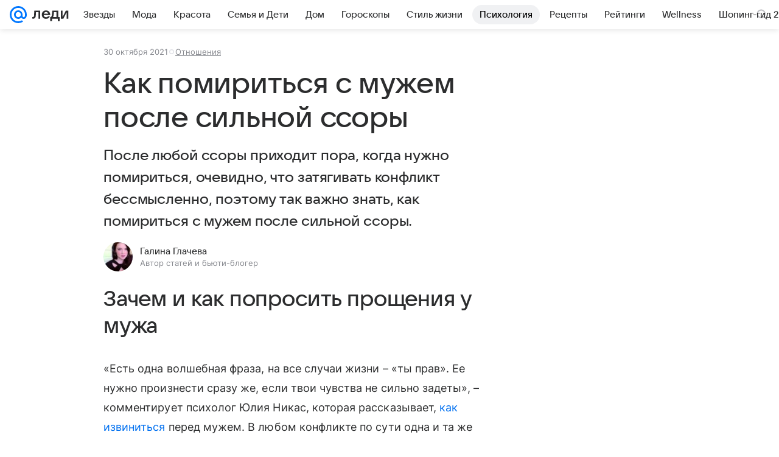

--- FILE ---
content_type: text/html; charset=utf-8
request_url: https://lady.mail.ru/article/523814-kak-pomiritsya-s-muzhem-posle-silnoj-ssoryi/
body_size: 97089
content:

		<!DOCTYPE html>
		<html lang="ru">
			<head>
				<meta charset="utf-8">
  <meta http-equiv="x-ua-compatible" content="ie=edge,chrome=1">
  <meta name="viewport" content="width=device-width, initial-scale=1">
  <title>Как помириться с мужем после сильной ссоры</title>
    <meta name="description" content="После любой ссоры приходит пора, когда нужно помириться, очевидно, что затягивать конфликт бессмысленно, поэтому так важно знать, как помириться с мужем после сильной ссоры.">
<meta property="og:type" content="article">
<meta property="og:title" content="Как помириться с мужем после сильной ссоры">
<meta property="og:description" content="После любой ссоры приходит пора, когда нужно помириться, очевидно, что затягивать конфликт бессмысленно, поэтому так важно знать, как помириться с мужем после сильной ссоры.">
<meta property="og:image" content="https://resizer.mail.ru/p/f2fed6af-901b-5a39-99eb-f26dd01dd206/AQAFBoLWGZZvPPNldHojP1ONovRnaEcl7znPTwJI5PHv9rRQK-Bj8VhfciU2zEh7xRGRkLfDGajf5JZ1x0Kd7cy6NhE.jpg">
<meta property="og:image:height" content="675">
<meta property="og:image:width" content="1200">
<meta property="og:url" content="https://lady.mail.ru/article/523814-kak-pomiritsya-s-muzhem-posle-silnoj-ssoryi/">
<meta property="og:site_name" content="Леди Mail">
<meta property="mrc__share_title" content="Как помириться с мужем после сильной ссоры">
<meta property="mrc__share_description" content="После любой ссоры приходит пора, когда нужно помириться, очевидно, что затягивать конфликт бессмысленно, поэтому так важно знать, как помириться с мужем после сильной ссоры.">
<meta property="twitter:card" content="summary_large_image">
<meta name="robots" content="max-snippet:-1, max-image-preview:large, max-video-preview:-1">
<meta property="article:published_time" content="2021-10-30T08:32:28+03:00">
<meta name="author" content="Галина Глачева">
<meta property="marker:source" content="Без источника">
<meta property="yandex_recommendations_image" content="https://resizer.mail.ru/p/f2fed6af-901b-5a39-99eb-f26dd01dd206/AQAFBoLWGZZvPPNldHojP1ONovRnaEcl7znPTwJI5PHv9rRQK-Bj8VhfciU2zEh7xRGRkLfDGajf5JZ1x0Kd7cy6NhE.jpg">
<meta property="yandex_recommendations_title" content="Как помириться с мужем после сильной ссоры">
<meta property="yandex_recommendations_category" content="Отношения">
    <link rel="canonical" href="https://lady.mail.ru/article/523814-kak-pomiritsya-s-muzhem-posle-silnoj-ssoryi/">
    
    

    <meta name="csrf-token" content="ATBCVwVEcGkAAAAA"/>
    <script type="application/ld+json">[{"@context":"https://schema.org","@type":"BreadcrumbList","itemListElement":[{"@type":"ListItem","name":"Отношения","item":"https://lady.mail.ru/rubric/love/","position":1}]},{"@context":"https://schema.org","@type":"Article","inLanguage":"ru","mainEntityOfPage":{"@type":"WebPage","@id":"https://lady.mail.ru/article/523814-kak-pomiritsya-s-muzhem-posle-silnoj-ssoryi/"},"url":"https://lady.mail.ru/article/523814-kak-pomiritsya-s-muzhem-posle-silnoj-ssoryi/","name":"Как помириться с мужем после сильной ссоры","headline":"Как помириться с мужем после сильной ссоры","dateCreated":"2021-10-30T08:32:28+03:00","datePublished":"2021-10-30T08:32:28+03:00","dateModified":"2021-10-30T08:32:28+03:00","publisher":{"@type":"Organization","name":"Леди Mail","legalName":"ООО ВК","telephone":"+74957256357","url":"https://lady.mail.ru/","aggregateRating":{"@type":"AggregateRating","worstRating":1,"bestRating":5,"ratingValue":4.85,"ratingCount":16492},"address":{"@type":"PostalAddress","streetAddress":"Ленинградский проспект 39, стр. 79","postalCode":"125167","addressLocality":"Москва","addressRegion":"Москва","addressCountry":{"@type":"Country","name":"Россия"}},"logo":{"@type":"ImageObject","url":"https://lady.mail.ru/img/logo/lady/android-chrome-1024x1024.png","width":1024,"height":1024},"image":{"@type":"ImageObject","url":"https://lady.mail.ru/img/logo/lady/android-chrome-1024x1024.png","width":1024,"height":1024}},"license":"https://help.mail.ru/legal/terms/lady/policy/","genre":"Отношения","description":"После любой ссоры приходит пора, когда нужно помириться, очевидно, что затягивать конфликт бессмысленно, поэтому так важно знать, как помириться с мужем после сильной ссоры.","image":[{"@type":"ImageObject","url":"https://resizer.mail.ru/p/f2fed6af-901b-5a39-99eb-f26dd01dd206/AQAFBoLWGZZvPPNldHojP1ONovRnaEcl7znPTwJI5PHv9rRQK-Bj8VhfciU2zEh7xRGRkLfDGajf5JZ1x0Kd7cy6NhE.jpg","width":1200,"height":675,"representativeOfPage":true}],"thumbnailUrl":{"url":"https://resizer.mail.ru/p/f2fed6af-901b-5a39-99eb-f26dd01dd206/AQAFBoLWGZZvPPNldHojP1ONovRnaEcl7znPTwJI5PHv9rRQK-Bj8VhfciU2zEh7xRGRkLfDGajf5JZ1x0Kd7cy6NhE.jpg","width":1200,"height":675,"title":""},"articleSection":["https://lady.mail.ru/rubric/love/"],"author":{"image":"https://resizer.mail.ru/p/d364afc3-73e2-5311-a392-ba526308dc95/AQAF3V8PHIykKx-WnKdmJZIDbt3ChwoolknygITLuXJ2Nl2ui2gxwnj6f1yzAjcOy1wHSUemttNwPmAzbEDSZfDpXpQ.jpg","name":"Галина Глачева","url":"https://lady.mail.ru/author/374-galina-glacheva/","jobTitle":"Автор статей и бьюти-блогер","@type":"Person"},"creator":{"image":"https://resizer.mail.ru/p/d364afc3-73e2-5311-a392-ba526308dc95/AQAF3V8PHIykKx-WnKdmJZIDbt3ChwoolknygITLuXJ2Nl2ui2gxwnj6f1yzAjcOy1wHSUemttNwPmAzbEDSZfDpXpQ.jpg","name":"Галина Глачева","url":"https://lady.mail.ru/author/374-galina-glacheva/","jobTitle":"Автор статей и бьюти-блогер","@type":"Person"},"editor":{"image":"https://resizer.mail.ru/p/d364afc3-73e2-5311-a392-ba526308dc95/AQAF3V8PHIykKx-WnKdmJZIDbt3ChwoolknygITLuXJ2Nl2ui2gxwnj6f1yzAjcOy1wHSUemttNwPmAzbEDSZfDpXpQ.jpg","name":"Галина Глачева","url":"https://lady.mail.ru/author/374-galina-glacheva/","jobTitle":"Автор статей и бьюти-блогер","@type":"Person"}}]</script>
  
				<link rel="shortcut icon" type="image/x-icon" href="/img/logo/lady/favicon.ico"/><link rel="icon" type="image/svg" href="/img/logo/lady/favicon.svg"/><link rel="apple-touch-icon" href="/img/logo/lady/apple-touch-icon.png" sizes="180x180"/><link rel="icon" type="image/png" href="/img/logo/lady/favicon-16x16.png" sizes="16x16"/><link rel="icon" type="image/png" href="/img/logo/lady/favicon-32x32.png" sizes="32x32"/><link rel="icon" type="image/png" href="/img/logo/lady/favicon-120x120.png" sizes="120x120"/><link rel="manifest" href="/manifest.json"/><meta name="msapplication-config" content="/browserconfig.xml"/><meta name="msapplication-TileColor" content="#0077FF"/><meta name="theme-color" content="#0077FF"/>

				<!-- Проектный XRay -->
				
          <!-- start: /rb/1084681?version=web&_SITEID=104 -->
          <script id="__xray__">var xrayCore=function(){'use strict';function a(a){for(n.push(a);n.length>o.maxSize;)n.shift()}function b(a){return b="function"==typeof Symbol&&"symbol"==typeof Symbol.iterator?function(a){return typeof a}:function(a){return a&&"function"==typeof Symbol&&a.constructor===Symbol&&a!==Symbol.prototype?"symbol":typeof a},b(a)}function c(a){return a&&"object"===b(a)&&!d(a)}function d(a){return"[object Array]"===Object.prototype.toString.call(a)}function e(a){for(var b in a)if(Object.prototype.hasOwnProperty.call(a,b))return!1;return!0}function f(){for(var a,b={},d=0;d<arguments.length;++d)for(var e in a=arguments[d],a)b[e]=b[e]&&c(b[e])&&c(a[e])?f(b[e],a[e]):a[e];return b}function g(a){var b=encodeURIComponent(JSON.stringify(a));return{size:b.length,raw:b}}function h(){this._batchesByUrls={},this._timeoutId=null,this._config={maxBatchSize:6e4,maxChunkSize:4e3,timeout:1000,idle:!1},window&&"function"==typeof window.addEventListener&&window.addEventListener("beforeunload",this.process.bind(this,!0))}function i(a){return"s".concat(a,"s").replace(/s+/g,"s").replace(/^s$/g,"")}function j(a){for(var b in a)("undefined"==typeof a[b]||null===a[b])&&delete a[b];return a}function k(a,b){for(var c=-1,d=0;d<a.length;d++)if(b===a[d]){c=d;break}return c}function l(){this._config={xrayRadarUrl:"https://xray.mail.ru",pgid:(Date.now()+Math.random()).toString(36),radarPrefix:"",r:"undefined"!=typeof document&&document.referrer||"",defaultParams:{p:"mail",t_feature:"",v:1,skipdwh:!1}}}function m(a,b){for(var c=a.split("&"),d=c[0],e={},f=1;f<c.length;++f){var g=c[f].split("="),h=decodeURIComponent(g[0]),j=decodeURIComponent(g[1]);try{j=JSON.parse(j)}catch(a){}e[h]=j}b=b||{},b.immediately?z.sendImmediately(d,e,b.ga):z.send(d,e,b.ga)}var n=[],o={maxSize:500,getLog:function(){return Array.prototype.slice.call(n,0)},clear:function(){n=[]}},p={log:function(){try{(console.debug||console.log).apply(console,arguments)}catch(a){}},error:function(){try{console.error.apply(console,arguments)}catch(a){}},warn:function(){try{console.warn.apply(console,arguments)}catch(a){}}},q=["p","email","split","utm","r","pgid","o_ss","o_v"],r=!1;h.prototype.setConfig=function(a){var b=Math.max;if(!r)return a.timeout=b(1e3,a.timeout||0),this._config=f(this._config,a),void(r=!0);var c=[];for(var d in a){if(d in this._config){c.push(d);continue}this._config[d]=a[d]}c.length&&p.warn("Queue config field(s) "+c.join(", ")+" are already set and can't be modified")},h.prototype.getConfig=function(){return f(this._config,{})},h.prototype.push=function(b,c){a(c);var d=b+"/batch?"+h._buildQueryString(c);c=h._stringifyParams(c);var e=g(c);if(e.size+2>this._config.maxBatchSize)return void p.error("Radar #"+c.uid+" body is too long: "+e.raw);this._batchesByUrls[d]||(this._batchesByUrls[d]=[[]]);var f,j=this._batchesByUrls[d];for(f=0;f<j.length;++f){var k=j[f];if(g(k.concat([c])).size<=this._config.maxBatchSize){k.push(c);break}}f===j.length&&j.push([c]),this._timeoutId||"function"!=typeof setTimeout||(this._timeoutId=setTimeout(this.process.bind(this),this._config.timeout))},h.prototype.process=function(a){for(var b in clearTimeout(this._timeoutId),this._timeoutId=null,this._batchesByUrls){for(var c=this._batchesByUrls[b],d=0;d<c.length;++d)this._send(b,c[d],a);delete this._batchesByUrls[b]}},h.prototype.isIdle=function(){return this._config.idle},h._buildQueryString=function(a){for(var b=[],c=0;c<q.length;++c){var d=q[c],e="string"==typeof a[d]?a[d]:JSON.stringify(a[d]);(delete a[d],"undefined"!=typeof e&&e.length)&&b.push(encodeURIComponent(d)+"="+encodeURIComponent(e))}var f=[];for(var g in a.baseQuery)f.push(g);f=f.sort();for(var h,j=0;j<f.length;++j)h=f[j],b.push(encodeURIComponent(h)+"="+encodeURIComponent(a.baseQuery[h]));return delete a.baseQuery,b.join("&")},h.prototype._send=function(a,b,c){var d={url:a,data:"batch="+encodeURIComponent(JSON.stringify(b)),type:"POST",async:!0};if(!this._config.idle){if("undefined"==typeof XMLHttpRequest&&!navigator.sendBeacon)return void fetch(a,{method:d.type,body:d.data})["catch"](function(a){p.error("XRay send failed:",a)});if(c&&window.navigator.sendBeacon)return void window.navigator.sendBeacon(d.url,d.data);try{var e=new XMLHttpRequest,f="function"==typeof this._config.beforeSend&&!this._config.beforeSend(e,d);if(f)return void e.abort();e.open(d.type,d.url,d.async),e.withCredentials=!this._config.withoutCredentials,e.send(d.data)}catch(a){p.error("xray.send failed:",a)}}},h._stringifyParams=function(a){var b={};for(var c in a){if("i"==c){b.i=h._stringifyI(a.i);continue}b[c]="string"==typeof a[c]?a[c]:JSON.stringify(a[c])}return b},h._stringifyI=function(a){var b=[];for(var c in a){var d=a[c];b.push(c+":"+d)}return b.join(",")};var s=0,t=["radarPrefix","split","r","pgid","utm","o_ss","o_v"],u=!1,v=new h,w={rlog_dot_error:"xray_rlog_dot_error",rlog_msg_abs:"xray_rlog_msg_abs",too_long:"xray_too_long",not_configured:"xray_not_configured"},x=32,y=64;l.prototype.logger=o,l.prototype.setConfig=function(a,b){a=a||{},u&&this._deleteProtectedParams(a),this.unsafeSetConfig(a,b)},l.prototype.unsafeSetConfig=function(a,b){a=a||{},u=!0,a.split&&(a.split=i(a.split)),a.defaultParams&&a.defaultParams.i&&(a.defaultParams.i=this._formatIntervals(a.defaultParams.i),delete this._config.defaultParams.i),this._config=b?a:f(this._config,a),a.gaTrackingId&&this._initGA(a.gaTrackingId)},l.prototype._deleteProtectedParams=function(a){for(var b=0;b<t.length;++b)delete a[t[b]];return a},l.prototype.addSplit=function(a){this._config.split=i("".concat(this._config.split||"","s").concat(a))},l.prototype.getConfig=function(){return f(this._config,{})},l.prototype.getTotalSended=function(){return s},l.prototype.setQueueConfig=h.prototype.setConfig.bind(v),l.prototype.getQueueConfig=h.prototype.getConfig.bind(v),l.prototype.getInstanceCopy=function(){var a=new l;return u=!1,a.setConfig(this._config,!0),a},l.prototype.send=function(a,b,c){this._send(a,b,c,!0)},l.prototype._send=function(a,b,c,e){if(e&&!u&&a!==w.not_configured){var g=b||{};g.t=a,this._logOwnError(g,w.not_configured),p.warn("Your xray instance is not configured")}if(b=f(b||{},{}),this._config.middlewares)for(var h=0;h<this._config.middlewares.length;h++){var j=this._config.middlewares[h],k=j(a,b,c);a=k.t,b=k.params,c=k.ga}a=d(a)?a.join("_"):a,b.i&&(b.i=this._formatIntervals(b.i)),b=f(this._config.defaultParams,this._config.expid?{dwh:{expid:this._config.expid}}:{},b,{t:a,split:this._config.split,r:this._config.r,pgid:this._config.pgid,utm:this._config.utm,o_ss:this._config.o_ss,o_v:this._config.o_v,baseQuery:this._config.baseQuery,uid:s++}),b.skipdwh&&b.dwh&&delete b.dwh;for(var l=[b.t_feature,this._config.radarPrefix],m=0;m<l.length;++m)l[m]&&(b.t=l[m]+"_"+b.t);delete b.t_feature;try{b=this._validateParams(b,e)}catch(a){return p.log("xray",b.uid,b),void p.error(a.message)}if(this._config.verbose&&p.log("xray",b.uid,b.t,b,c?"GA: "+!!c:void 0),v.push(this._config.xrayRadarUrl,b),!0===c&&!this._config.gaTrackingId)return void p.error("Radar #"+b.uid+": no GA tracking id specified");var n="string"==typeof c?c:this._config.gaTrackingId;if(!!c&&n&&!v.isIdle()){if(b.i){for(var o in b.i)this._sendGA(a+"_"+o,b.i[o],n);return}this._sendGA(a,b.v,n)}},l.prototype.sendImmediately=function(a,b,c){this.send(a,b,c),v.process()},l.prototype.addMiddleware=function(a){this._config.middlewares||(this._config.middlewares=[]),-1===k(this._config.middlewares,a)&&this._config.middlewares.push(a)},l.prototype.removeMiddleware=function(a){if(this._config.middlewares){var b=k(this._config.middlewares,a);-1<b&&this._config.middlewares.splice(b,1)}},l.prototype._sendGA=function(a,b,c){"function"!=typeof gtag&&this._initGA(c);var d=a.split(/_/g),e=d[1]||d[0],f=d[1]?d[0]:"",g=d.slice(2).join("_"),h={value:b,send_to:c};f&&(h.event_category=f),g&&(h.event_label=g),gtag("event",e,h)},l.prototype._initGA=function(a){if(!window.gtag){var b=document.createElement("script");b.src="https://www.googletagmanager.com/gtag/js?id="+a,b.type="text/javascript",document.getElementsByTagName("head")[0].appendChild(b),window.dataLayer=window.dataLayer||[],window.gtag=function(){window.dataLayer.push(arguments)},gtag("js",new Date)}gtag("config",a,{send_page_view:!1})},l.prototype._logOwnError=function(a,b,c){var d="xray_err",e=a.p;if(e){if(e.length+8+1>x){e=e.slice(0,x-8-1)}d="".concat(e,"_").concat("xray_err")}var f=a.t;f.length>y&&(f=f.slice(0,y)),this._send(b,{skipdwh:!0,rlog:d,rlog_message:{t:f,err:b,value:c}},!1,!1)},l.prototype._validateParams=function(a,b){a=j(a),a.rlog&&-1!==a.rlog.indexOf(".")&&(b&&this._logOwnError(a,w.rlog_dot_error,a.rlog),p.error("Radar #".concat(a.uid,": rlog can not contain file extension")),delete a.rlog,delete a.rlog_message),a.rlog&&a.rlog_message||(a.rlog_message&&(b&&this._logOwnError(a,w.rlog_msg_abs),p.error("Radar #".concat(a.uid,": rlog_message would not be sent without rlog"))),delete a.rlog,delete a.rlog_message),e(a.dwh)&&delete a.dwh;var c={32:[a.p,a.rlog],64:[a.p+"_"+a.t]};for(var d in a.i)c[32].push(d),c[64].push(a.p+"_"+a.t+"_"+d);for(var f in c)for(var g=c[f],h=0;h<g.length;++h)if(g[h]&&g[h].length>f)throw b&&this._logOwnError(a,w.too_long,g[h].slice(0,f)),new Error("Radar #".concat(a.uid,": value is too long: ").concat(c[f][h])+" (len: ".concat(g[h].length,", limit: ").concat(f,")"));return a},l.prototype._formatIntervals=function(a){if(c(a))return a;var b={};if(d(a)){for(var e,f=0;f<a.length;++f)e=a[f].split(":"),b[e[0]]=+e[1]||this._config.defaultParams.v;return b}if("string"==typeof a){var g=a.split(",");return this._formatIntervals(g)}};var z=new l;return m.setConfig=function(a){z.setConfig(j({verbose:a.verbose,pgid:a.pgid,split:a.split,xrayRadarUrl:a.xrayRadarUrl||a.XRAY_RADAR_URL,radarPrefix:a.radarPrefix||a.RadarPrefix,utm:a.utm,o_ss:a.o_ss,o_v:a.o_v,baseQuery:a.baseQuery,gaTrackingId:a.gaTrackingId||a.GA_TRACKING_ID,defaultParams:a.defaultParams||j({p:a.project,email:a.ActiveEmail})})),z.setQueueConfig(j({maxBatchSize:a.MAX_BATCH_SIZE,maxChunkSize:a.MAX_CHUNK_SIZE,beforeSend:a.beforeSend,timeout:a.timeout,idle:a.idle,withoutCredentials:a.withoutCredentials}))},m.getConfig=l.prototype.getConfig.bind(z),m.addSplit=l.prototype.addSplit.bind(z),m.unsafeSetConfig=l.prototype.unsafeSetConfig.bind(z),m.setQueueConfig=l.prototype.setQueueConfig.bind(z),m.getQueueConfig=l.prototype.getQueueConfig.bind(z),m.getTotalSended=l.prototype.getTotalSended.bind(z),m.send=l.prototype.send.bind(z),m.sendImmediately=l.prototype.sendImmediately.bind(z),m.getInstanceCopy=l.prototype.getInstanceCopy.bind(z),m.addMiddleware=l.prototype.addMiddleware.bind(z),m.removeMiddleware=l.prototype.removeMiddleware.bind(z),"undefined"!=typeof window&&"function"==typeof window.define&&window.define.amd&&window.define("@mail/xray",function(){return m}),m}();</script><script id="__xray-init__">xrayCore.setConfig({defaultParams: {p: 'lady-mail-ru-web',},verbose: true});xrayCore.send('pk-xray-ready');</script>
          <!-- end: /rb/1084681?version=web&_SITEID=104 -->
        

				
          <!-- start: /rb/620533?_SITEID=104&is_commercial=0&brandsafety=0&media_stat_category=26,7000,10602,7010&sitezone=21&entity_id=523814&entity_type=article&entity_content_subtype=outer_article&project_uuid=d10a0913-1da6-f7ce-aaa5-61dd79c624dd -->
          <meta http-equiv="Content-Security-Policy" content="default-src 'self' tel: blob: data: 'unsafe-inline' 'unsafe-eval' mail.ru *.mail.ru *.devmail.ru *.imgsmail.ru *.2gis.com *.2gis.ru s0.2mdn.net *.adlooxtracking.com *.adlooxtracking.ru *.adriver.ru *.ampproject.net *.ampproject.org *.apester.com *.cloudfront.net www.dailymail.co.uk coub.com *.coub.com *.doubleclick.net *.doubleverify.com *.gemius.pl giphy.com *.google.com *.googleapis.com *.googlesyndication.com themes.googleusercontent.com *.gstatic.com video.khl.ru *.moatads.com *.mradx.net ok.ru *.ok.ru *.playbuzz.com *.qmerce.com rutube.ru *.rutube.ru *.serving-sys.com *.serving-sys.ru soundcloud.com *.soundcloud.com *.streamrail.com *.twimg.com twitter.com *.twitter.com player.vimeo.com vine.co vk.com *.vk.com vk.ru *.vk.ru *.weborama.fr *.weborama-tech.ru *.yandex.ru amc.yandex.ru yandex.ru *.yandex.net *.yandex.net *.strm.yandex.net yandex.st yandexadexchange.net *.yandexadexchange.net yastatic.net *.youtube.com *.adsafeprotected.com *.newstube.ru *.bbc.com *.viqeo.tv facecast.net *.facecast.net *.nativeroll.tv *.seedr.com *.ex.co b.delivery.consentmanager.net cdn.consentmanager.net consentmanager.mgr.consensu.org *.consentmanager.mgr.consensu.org *.criteo.com *.criteo.net *.tiktok.com *.tiktokcdn.com promotools.cc telegram.org t.me *.pinterest.com videolink.mycdn.me videolink.okcdn.ru *.okcdn.ru *.mycdn.me *.vkuser.net vkvideo.ru *.vkvideo.ru *.targetads.io id.vk.com id.vk.ru *.cs7777.vk.com *.cdn-vk.ru tarotaro.ru *.astrostar.ru astrostar.ru *.flurry.com flurry.com widget.cloudpayments.ru bestmoodbox.com *.banki.ru banki.ru *.vseapteki.ru vseapteki.ru;script-src 'self' 'unsafe-inline' 'unsafe-eval' js-inject *.mail.ru *.devmail.ru *.imgsmail.ru *.api.2gis.ru s0.2mdn.net *.adlooxtracking.com *.adlooxtracking.ru *.algovid.com s3.amazonaws.com cdn.ampproject.org *.apester.com *.bing.com static.bbc.co.uk news.files.bbci.co.uk coub.com *.coub.com *.criteo.com *.criteo.net *.doubleclick.net *.doubleverify.com *.dvtps.com *.flickr.com translate.google.com *.google.com *.googleadservices.com *.googleapis.com *.googlesyndication.com *.googletagmanager.com *.googletagservices.com *.google-analytics.com *.google.ru mediatoday.ru *.moatads.com *.mradx.net *.mxpnl.com *.odnoklassniki.ru ok.ru *.ok.ru *.playbuzz.com *.qmerce.com sb.scorecardresearch.com *.twimg.com *.twitter.com platform.vine.co vk.com *.vk.com vk.ru *.vk.ru *.webvisor.com *.mtproxy.yandex.net amc.yandex.ru *.yandex.net *.strm.yandex.net *.yandex.ru yandex.ru yandex.st yastatic.net *.pinterest.com *.adsafeprotected.com *.serving-sys.com *.serving-sys.ru *.viqeo.tv *.videonow.ru *.nativeroll.tv *.seedr.com b.delivery.consentmanager.net cdn.consentmanager.net *.consentmanager.mgr.consensu.org consentmanager.mgr.consensu.org *.tns-counter.ru *.youtube.com *.ytimg.com *.ex.co *.weborama.fr *.weborama-tech.ru *.tiktok.com *.tiktokcdn.com promotools.cc *.ibytedtos.com telegram.org videolink.mycdn.me videolink.okcdn.ru *.okcdn.ru *.mycdn.me *.vkuser.net mc.yandex.com *.betweendigital.com *.buzzoola.com tarotaro.ru *.astrostar.ru astrostar.ru *.flurry.com flurry.com widget.cloudpayments.ru *.streamrail.com *.streamrail.net *.monijorb.com *.vseapteki.ru vseapteki.ru;connect-src 'self' wss://*.mail.ru wss://*.devmail.ru wss://*.viqeo.tv *.mail.ru *.devmail.ru *.imgsmail.ru *.api.2gis.ru s0.2mdn.net *.adlooxtracking.com *.adlooxtracking.ru *.algovid.com *.ampproject.net cdn.ampproject.org *.apester.com *.doubleclick.net *.flickr.com *.googleapis.com *.google-analytics.com *.googlesyndication.com *.googletagmanager.com *.gstatic.com *.mixpanel.com *.mradx.net *.playbuzz.com *.qmerce.com geo.query.yahoo.com twitter.com *.twitter.com *.yadro.ru amc.yandex.ru yandex.ru *.yandex.ru *.strm.yandex.net yandex.st yastatic.net *.yandex.net collector.mediator.media *.serving-sys.com *.serving-sys.ru *.doubleverify.com *.viqeo.tv *.videonow.ru *.vidiom.net *.nativeroll.tv *.seedr.com b.delivery.consentmanager.net cdn.consentmanager.net *.consentmanager.mgr.consensu.org consentmanager.mgr.consensu.org *.criteo.com *.criteo.net *.ex.co *.ibytedtos.com *.smailru.net *.adfox.ru *.weborama.fr *.weborama-tech.ru ok.ru vk.com *.vk.com  vk.ru *.vk.ru *.vk.team videolink.mycdn.me videolink.okcdn.ru *.okcdn.ru *.mycdn.me *.vkuser.net *.google.com mc.yandex.com *.adriver.ru *.googleusercontent.com tarotaro.ru *.astrostar.ru astrostar.ru *.flurry.com flurry.com widget.cloudpayments.ru *.streamrail.com *.streamrail.net *.monijorb.com wss://*.monijorb.com oktell.p-group.ru pfxtools-dev.ru *.vseapteki.ru vseapteki.ru;img-src 'self' * data: blob: mmr: *.criteo.com *.criteo.net ;worker-src blob: 'self' *.mail.ru *.devmail.ru ;" /><meta name="referrer" content="unsafe-url" /><link rel="preconnect" href="https://mcdn.imgsmail.ru/" crossorigin="" /><link rel="preconnect" href="https://mcdn.imgsmail.ru/" /><link rel="dns-prefetch" href="https://mcdn.imgsmail.ru/" /><link rel="preconnect" href="https://ad.mail.ru" crossorigin="use-credentials" /><link rel="dns-prefetch" href="https://ad.mail.ru" /><link rel="preconnect" href="https://resizer.mail.ru" /><link rel="dns-prefetch" href="https://resizer.mail.ru" /><link rel="preconnect" href="https://rs.mail.ru" /><link rel="dns-prefetch" href="https://rs.mail.ru" /><link rel="preconnect" href="https://r.mradx.net" /><link rel="dns-prefetch" href="https://r.mradx.net" /><link rel="preconnect" href="https://mc.yandex.ru" /><link rel="dns-prefetch" href="https://mc.yandex.ru" /><link rel="preconnect" href="https://yastatic.net" /><link rel="dns-prefetch" href="https://yastatic.net" /><link rel="preconnect" href="https://avatars.mds.yandex.net" /><link rel="dns-prefetch" href="https://avatars.mds.yandex.net" /><link rel="preconnect" href="https://ads.adfox.ru" /><link rel="dns-prefetch" href="https://ads.adfox.ru" /><link rel="dns-prefetch" href="https://limg.imgsmail.ru" /><link rel="dns-prefetch" href="https://top-fwz1.mail.ru/" /><link rel="dns-prefetch" href="https://www.tns-counter.ru/" /><link rel="dns-prefetch" href="https://counter.yadro.ru" />
          <!-- end: /rb/620533?_SITEID=104&is_commercial=0&brandsafety=0&media_stat_category=26,7000,10602,7010&sitezone=21&entity_id=523814&entity_type=article&entity_content_subtype=outer_article&project_uuid=d10a0913-1da6-f7ce-aaa5-61dd79c624dd -->
        
				<!-- Проектные шрифты -->
				
          <!-- start: /rb/1108607?vk-tokens=1 -->
          <link rel="preload" href="https://mcdn.imgsmail.ru/js/promisified-dom-events/3.0.0/promisifiedDomEvents.min.js" as="script"/><link rel="preload" href="https://imgs2.imgsmail.ru/static/fonts/Inter/WOFF2/InterRegular.woff2" as="font" type="font/woff2" crossorigin=""/><link rel="preload" href="https://imgs2.imgsmail.ru/static/fonts/Inter/WOFF2/InterMedium.woff2" as="font" type="font/woff2" crossorigin=""/><link rel="preload" href="https://imgs2.imgsmail.ru/static/fonts/Inter/WOFF2/InterBold.woff2" as="font" type="font/woff2" crossorigin=""/><link rel="preload" href="https://imgs2.imgsmail.ru/static/fonts/MailSans/WOFF2/MailSansVariative.woff2" as="font" type="font/woff2" crossorigin=""/><link rel="stylesheet preload" href="https://mcdn.imgsmail.ru/fonts/vk-tokens/1.0.2/fonts.css" as="style"/><link rel="preload" href="https://imgs2.imgsmail.ru/static/fonts/v1.100/VKSansDisplay/WOFF2/VKSansDisplayLight.woff2" as="font" type="font/woff2" crossorigin=""/><link rel="preload" href="https://imgs2.imgsmail.ru/static/fonts/v1.100/VKSansDisplay/WOFF2/VKSansDisplayRegular.woff2" as="font" type="font/woff2" crossorigin=""/><link rel="preload" href="https://imgs2.imgsmail.ru/static/fonts/v1.100/VKSansDisplay/WOFF2/VKSansDisplayMedium.woff2" as="font" type="font/woff2" crossorigin=""/><link rel="preload" href="https://imgs2.imgsmail.ru/static/fonts/v1.100/VKSansDisplay/WOFF2/VKSansDisplayDemiBold.woff2" as="font" type="font/woff2" crossorigin=""/><link rel="preload" href="https://imgs2.imgsmail.ru/static/fonts/v1.100/VKSansDisplay/WOFF2/VKSansDisplayBold.woff2" as="font" type="font/woff2" crossorigin=""/><link rel="stylesheet preload" href="https://mcdn.imgsmail.ru/fonts/vk-tokens/1.0.3/fonts.css" as="style"/><script src="https://mcdn.imgsmail.ru/js/promisified-dom-events/3.0.0/promisifiedDomEvents.min.js"></script><script src="https://ad.mail.ru/static/sync-loader.js" nonce crossorigin="anonymous" async></script><script src="https://ad.mail.ru/static/vk-adman.js?sdk=1" type="application/javascript" id="adman3-instance" async></script>
          <!-- end: /rb/1108607?vk-tokens=1 -->
        

				<link rel="preload" href="/js/cmpld/react/media.css?mj6xh7s6" as="style" />
				<link rel="preload" href="/js/cmpld/react/lady/Article/client.css?mj6xh7s6" as="style" />
				<link rel="stylesheet" href="/js/cmpld/react/media.css?mj6xh7s6" />
				<link href="/js/cmpld/react/lady/Article/client.css?mj6xh7s6" rel="stylesheet" />
			</head>
			<body>
				
          <!-- start: /rb/1084682 -->
          
<script id="__core-keeper__">
var coreKeeper=function(a){"use strict";var S="string",i="object",y="function";function z(a,b){return typeof a===b}function T(c,a){for(var b in a)Object.defineProperty(c,b,{enumerable:!1,value:a[b]})}var U,b=typeof globalThis===i&&globalThis|| typeof window===i&&window|| typeof global===i&&global||{},V=b.console,o=b.document||{},A=b.location||{},p=b.navigator||{},d=p.connection,j=b.performance,k=function(){},B=z(j&&j.now,y)?function(){return j.now()}:Date.now,C=b.setTimeout.bind(b),W=(b.requestAnimationFrame||C).bind(b),X=(b.addEventListener||k).bind(b),_=null,Y=void 0;function D(a){var e,f,b,g=0,h=(a=a||{}).now||B,i=a.warn,j=a.prefix||"",c=a.addons||[],k=[],l=function(a,b,d){for(e=c.length;e--;)c[e][a](b,d)},d=function(c,m,p,t,u,q,n,o,v){c=j+c,(m===b||o)&&(m=!o&&k[0]||_),p[c]&&i&&i("Timer '"+c+"' exists");var r=q==_,a=p[c]={id:++g,name:c,parent:m,unit:t||"ms",start:r?h():q,end:n!=_?n:_,meta:v};function s(a,b,c){(f=p[a=j+a])?z(f.stop,y)?f.stop(b,c):i&&i("Timer '"+a+"'.stop is not a func",{entry:f}):i&&i("Timer '"+a+"' not exists")}return T(a,{stop:function(b,d){if(b==_||b>=0||(d=b,b=Y),a.meta=a.meta||d,a.end=b==_?h():b,p[c]=_,u)for(e=k.length;e--;)k[e]===a&&k.splice(e,1);return l("end",a,r),a}}),m&&(m.end!==_&&n==_?i&&i("Timer '"+c+"' stopped"):(a.unit=m.unit,m.entries.push(a))),u&&(a.entries=[],T(a,{add:function(c,e,b,f,g){return d(c,a,p,f,0,e,b).stop(b,g)},time:function(e,b,c){return b>=0||(c=b,b=Y),d(e,a,p,c,Y,b)},group:function(f,b,c,e){return z(b,"boolean")&&(e=c,c=b,b=_),z(b,S)&&(e=b,b=_,c=0),z(c,S)&&(e=c),d(f,a,p,e,1,b,_,c)},timeEnd:s,groupEnd:s}),!o&&g>1&&k.unshift(a)),l("start",a,r),a};return(b=d(0,_,Object.create(null),"ms",1,0,0,1)).v="2.0.0-rc.28",b.addons=c,b}var e=function(b,c){var a;try{(a=new PerformanceObserver(function(a){a.getEntries().map(c)})).observe({type:b,buffered:!0})}catch(d){}return a},Z=function(a){a&&a.disconnect()},aa=function(a,b){try{a&&a.takeRecords().map(b)}catch(c){}},E="hidden",ab=!1,ac=!1,F=-1,f=function(b,a){ab||(ab=!0,X("pagehide",function(a){ac=!a.persisted}),X("beforeunload",k)),X("visibilitychange",function(a){o.visibilityState===E&&b(a.timeStamp,ac)},{capture:!0,once:!!a})};o&&(F=o.visibilityState===E?0:1/0,f(function(a){F=a},!0));var ad=function(){return F};function ae(c){var a,e,h=this.badge,b=c.unit,d=(c.end-c.start)/("KB"===b?1024:1),f=h+c.name+("none"!==b&&b?": %c"+(b&&"raw"!==b?d.toFixed(3)+b:d):"%c"),g="font-weight:bold;"+(a=d,"color:#"+((a="KB"===(e=b)?a/8:"fps"===e?70-a:a)<5?"ccc":a<10?"666":a<25?"333":a<50?"f90":a<100?"f60":"f00"));"entries"in c?((V.groupCollapsed||V.group)(f,g),c.entries.forEach(ae,this),V.groupEnd()):V.log(f,g)}var G,l,H=D({addons:/pk-print/.test(A)?[(G={badge:"\u{1F505}"},{start:k,end:function(a){a.parent||ae.call(G,a)}})]:[]}),m=function(a,b,c,d,e,f){W(function(){var i=H.group(a,b,e);for(var g in d)if(d.hasOwnProperty(g)){var h=d[g];i.add(g,h[0],h[1],h[2])}i.stop(c,f)})},g=p.deviceMemory,h=j.hardwareConcurrency,q=h<=4||g<=4,I=h>4||g>4?"high":q?"low":"unk",$=q||d&&(["slow-2g","2g","3g"].indexOf(d.effectiveType)> -1||d.saveData)?"low":"high",n=((l={})["type_"+I]=[0,1],l["exp_"+$]=[0,1],l);g&&(n.memory=[0,g]),h&&(n.hardware_concurrency=[0,h]),m("pk-device",0,1,n,"raw");var af=0,J=function(){try{var a=j.getEntriesByType("navigation")[0],k=a.fetchStart,l=a.domainLookupStart,e=a.domainLookupEnd,f=a.requestStart,g=a.responseStart,b=a.responseEnd,c=a.domComplete,h=a.domInteractive,i=a.domContentLoadedEventEnd,d=a.loadEventEnd;b&&0===af&&(af=1,m("pk-nav-net",k,b,{dns:[l,e],tcp:[e,f],request:[f,g],response:[g,b]})),c&&1===af&&(af=2,m("pk-nav-dom-ready",b,c,{interactive:[b,h],"content-loaded":[h,i],complete:[i,c]})),d&&2===af&&(af=3,m("pk-nav-dom-load",b,d,{ready:[b,c],load:[c,d]})),3!==af&&C(J,250)}catch(n){}};J();var ag,ah=function(a,b,c){return a<=b?"good":a<=c?"needs-improvement":"poor"},ai=0,aj=0,K=function(b){var c,d,e,f=b.startTime,a=b.processingStart-f;f<ad()&&(a&&m("pk-fid",0,a,((c={value:[0,a]})["score_"+ah(a,100,300)]=[0,a],c)),ai&&m("pk-tbt",0,ai,((d={value:[0,ai]})["score_"+ah(ai,300,600)]=[0,ai],d)),aj&&m("pk-tti",0,aj,((e={value:[0,aj]})["score_"+ah(aj,3800,7300)]=[0,ai],e)),Z(ag),Z(ak))},ak=e("first-input",K);f(function(){aa(ak,K)},!0);var al={},am=e("paint",function(b){var d,c=b.name,a=b.startTime;a<ad()&&(al[c]=[0,a],"first-contentful-paint"===c&&(al["score_"+ah(a,1e3,2500)]=[0,a],m("pk-paint",0,a,al),d=a,ag=e("longtask",function(a){var c=a.startTime,b=a.duration;c>d&&"self"===a.name&&b>0&&(ai+=b-50,aj=c+b)}),Z(am)))}),an=0,ao=!1,L=function(b){var a=b.startTime;a<ad()?an=a:aq()},ap=e("largest-contentful-paint",L),aq=function(){var a;!ao&&an&&m("pk-lcp",0,an,((a={value:[0,an]})["score_"+ah(an,2500,4e3)]=[0,an],a)),ao=!0,Z(ap)},r=function(){aa(ap,L),aq()};f(r,!0),function(a){try{U||(U=new Promise(function(a){["keydown","mousedown","scroll","mousewheel","touchstart","pointerdown"].map(function(b){X(b,a,{once:!0,passive:!0,capture:!0})})})),U.then(a)}catch(b){}}(r);var ar=0,M=function(a){a.hadRecentInput||(ar+=a.value)},as=e("layout-shift",M);f(function(c,b){var a;aa(as,M),b&&ar&&m("pk-cls",0,ar,((a={value:[0,ar]})["score_"+ah(ar,.1,.25)]=[0,ar],a))});var s=d,t=function(){var a;m("pk-conn",0,1,((a={downlink:[0,s.downlink],downlinkMax:[0,s.downlinkMax],rtt:[0,s.rtt]})["save_data_"+s.saveData]=[0,1],a["effective_type_"+(s.effectiveType||"unk")]=[0,1],a),"raw")};try{s?(t(),s.addEventListener("change",t)):m("pk-conn",0,1,{effective_type_unk:[0,1]},"raw")}catch(at){}var au=function(){return(au=Object.assign||function(d){for(var a,b=1,e=arguments.length;b<e;b++)for(var c in a=arguments[b])Object.prototype.hasOwnProperty.call(a,c)&&(d[c]=a[c]);return d}).apply(this,arguments)};function u(a){return a&&a.__esModule&&Object.prototype.hasOwnProperty.call(a,"default")?a.default:a}function v(b,a){return b(a={exports:{}},a.exports),a.exports}var w=v(function(c,b){var a;Object.defineProperty(b,"__esModule",{value:!0}),b.Tag=void 0,(a=b.Tag||(b.Tag={})).Core="core",a.Global="gl",a.Self="self",a.Async="async",a.Ignore="ign",a.Known="known",a.API="api",a.Shared="shr",a.Ext="ext",a.ThirdParty="3rd",a.RB="rb",a.Unknown="unk"});u(w),w.Tag;var c=v(function(b,a){Object.defineProperty(a,"__esModule",{value:!0}),a.coreLoggerHMR=a.coreLoggerDispatchKnownError=a.coreLoggerDispatchAPIError=a.coreLoggerDispatchIgnoredError=a.coreLoggerDispatchSelfError=a.coreLoggerDispatchReactError=a.coreLoggerDispatchError=a.getCoreLogger=a.Tag=void 0,Object.defineProperty(a,"Tag",{enumerable:!0,get:function(){return w.Tag}}),a.getCoreLogger=function(){return"undefined"!=typeof coreLogger?coreLogger:void 0},a.coreLoggerDispatchError=function(c,d,e){var b;null===(b=(0,a.getCoreLogger)())|| void 0===b||b.dispatchError(c,d,e)},a.coreLoggerDispatchReactError=function(c,d,e){var b;null===(b=(0,a.getCoreLogger)())|| void 0===b||b.dispatchReactError(c,d,e)},a.coreLoggerDispatchSelfError=function(b,c,d,e){(0,a.coreLoggerDispatchError)(c,d,{category:b,tag:w.Tag.Self,log:e})},a.coreLoggerDispatchIgnoredError=function(b,c,d,e){(0,a.coreLoggerDispatchError)(c,d,{category:b,tag:w.Tag.Ignore,log:e})},a.coreLoggerDispatchAPIError=function(b,c,d,e){(0,a.coreLoggerDispatchError)(c,d,{category:b,tag:w.Tag.API,log:e})},a.coreLoggerDispatchKnownError=function(b,c,d,e){(0,a.coreLoggerDispatchError)(c,d,{category:b,tag:w.Tag.Known,log:e})},a.coreLoggerHMR=function(g,f){var e=(0,a.getCoreLogger)();if(e){var b=e.errors.rules,c=e.errors.opts.errors,d=g.priority||[];b.set("clear"),c&&c.rules&&(b.set(c.rules),d.push.apply(d,[].concat(c.priority||Object.keys(c.rules)))),f&&(b.set(f.rules),d.push.apply(d,f.priority||[])),b.set(g.rules),b.priority(d);try{e.pkg.v="12.2.1",localStorage.setItem(process.env.LOGGER_LS_PRESET_VER_KEY,"12.2.1")}catch(h){}}}});u(c),c.coreLoggerHMR,c.coreLoggerDispatchKnownError,c.coreLoggerDispatchAPIError,c.coreLoggerDispatchIgnoredError,c.coreLoggerDispatchSelfError,c.coreLoggerDispatchReactError;var av=c.coreLoggerDispatchError;c.getCoreLogger;var N=c.Tag,O={name:"@mail-core/dashboard",v:"12.2.1"},aw=/^(\d+)\.(\d+)\.(\d+)/,x=function(a){return"request"in a&&a.data&&"status"in a.data&&"body"in a.data?a.data.status:null},ax={parseStatus:x},ay={tag:N.API,category:"5XX",silent:!0,log:!0},az=/^(https?:)?\/\/.*?\/+|\/*\?+.+|^\/|api\/+v1\/+/gi,aA=/[^%.a-z\d-]+/g,aB=/^api_v(\d)/g,aC=/\/*cgi-bin/g,aD=/golang/g,aE=/(^|\/)(\d+|(?:\d|[a-z]+\d)[\da-z]{2,})(?=\/|$)/g,aF=/(^|\/)([0-9-a-f]{2,}-[0-9-a-f-]+)(?=\/|$)/g,aG=/(_u?id){2,}|%[%a-z\d._]+/g,aH=/graphql/g;function aI(a){return a&&(!a.responseType||"text"===a.responseType)&&a.responseText||""}var aJ=[[/\/(ph|ag)\//,"portal"],[/\/hb\//,"hotbox"],[/\/pkgs\//,"pkgs"],[/\.imgsmail\.ru\//,"imgs"],[/\.filin\.mail\.ru\//,"filin"],[/\bmail\\.ru/,"mail"],[/\/\/top-/,"top"],[/analytics/,"analyt"],[new RegExp("\\/\\/"+location.host+"\\/"),"host"]];function aK(e){for(var b="",a=0,c=aJ;a<c.length;a++){var d=c[a];if(d[0].test(e)){b=d[1];break}}return b||"unk"}var aL,aM="@mail-core/dashboard:timespent_sections",aN={maxSessionPause:5,beforeSend:k,login:"",section:"__base__"},aO=0;function P(b){if(clearInterval(aL),b){var c,a=aW(),h=b.section,i=b.login;if(a){for(var d=0,g=a;d<g.length;d++){var e=g[d];if(e.section===h&&e.user_id===i){c=e;break}}if(c){var f=a.indexOf(c);a[f].last_duration_update_timestamp=a$(),a[f].duration_sec=a[f].duration_sec+1,aT(),aN=au(au({},aN),b);try{localStorage.setItem(aM,JSON.stringify(a))}catch(j){}return}}aP(b),function(b){var c=aY(b),a=aW();null==a||a.push(c);try{localStorage.setItem(aM,JSON.stringify(a))}catch(d){}}(a$())}else aP()}function aP(b){aN=au(au({},aN),b);var c,h,d,f,g,a=(c=aQ,d=!1,function(){for(var b=[],a=0;a<arguments.length;a++)b[a]=arguments[a];return d||(d=!0,h=c(b)),h});f=a,g=e("paint",function(a){var b=a.name;a.startTime<ad()&&"first-contentful-paint"===b&&(f(),Z(g))}),window.setTimeout(a,5e3)}function aQ(){"hidden"!==o.visibilityState&&aR(),X("visibilitychange",function(){"hidden"===o.visibilityState?clearInterval(aL):aR()})}function aR(){var a=a$();aO||(aO=a),aW()?aS(a):aS(a,!0),aT()}function aS(b,c){void 0===c&&(c=!1);var g=aW();if(g){var d,l,h,i,e,j,a=(d=g,l=b,i=(h=d.filter(function(a){return aU(a,l)})).filter(aZ),e=d.filter(function(a){return!aU(a,l)}),j=e.filter(aZ),{toSend:h,toReset:i,toLeave:e,toUpdate:j}),f=a.toLeave,m=a.toReset,n=a.toSend,k=a.toUpdate;n.forEach(aX),m.length&&f.push(aY(b)),k.length&&k.forEach(function(a){a.last_duration_update_timestamp=b,a.duration_sec=a.duration_sec+1});try{f.length?localStorage.setItem(aM,JSON.stringify(f)):localStorage.removeItem(aM)}catch(o){}}else if(c)try{localStorage.setItem(aM,JSON.stringify([aY(b)]))}catch(p){}}function aT(){aL=window.setInterval(function(){aS(a$())},1e3)}function aU(a,b){return b-a.last_duration_update_timestamp>a.max_session_pause}function aV(a){return a&&["user_id","section","last_duration_update_timestamp","duration_sec","open_timestamp","max_session_pause"].every(function(b){return a.hasOwnProperty(b)})}function aW(){var b;try{var a=JSON.parse(localStorage.getItem(aM)||"");(null==a?void 0:a.length)&&Array.isArray(a)&&a.every(aV)&&(b=a)}catch(c){}return b}function aX(b){var a=b.duration_sec;if(a){var c=au({domain:location.host,pause_allowed_sec:aN.maxSessionPause},b),d={dwh:c};aN.beforeSend(c),m("pk-timespent",0,a,{duration:[0,a]},"raw",d)}}function aY(a){return{duration_sec:0,last_duration_update_timestamp:a,open_timestamp:aO,section:aN.section,user_id:aN.login,max_session_pause:aN.maxSessionPause}}function aZ(a){var b=a.user_id,c=a.section;return b===aN.login&&c===aN.section}function a$(){return Math.floor(Date.now()/1e3)}var a_={latency:[30,60,120],route:[200,400,800],"route:cached":[100,300,600],page:[100,200,300],"page:frag":[30,60,120],"page:json":[20,30,60],"inline:code":[100,200,300],fetch:[500,1e3,2e3],"fetch:fast":[100,200,300],"app:load":[300,600,900],"app:init":[150,300,600],"app:render":[300,600,800],"app:ready":[1500,2500,3500],"js:bundle":[200,400,800],"js:bundle:m":[1e3,3e3,7e3],"js:bundle:l":[2e3,5e3,1e4],"css:bundle":[150,300,450],"css:bundle:l":[300,600,800],"srv:resp":[200,400,800],"biz:adv:await":[2e3,3e3,4e3]},a0=Object.create(null),a1=!1,a2=null,a3={"pk-app-ready":1,"pk-paint":1,"pk-lcp":1,"pk-cls":1,"pk-fid":1,"pk-tbt":1,"pk-tti":1};function a4(b){for(var a in a0)a2[!0===b?"sendImmediately":"send"](a,a0[a]);a0=Object.create(null),a1=!1}function a5(){if(a2)return a2;var b="undefined"==typeof window?{}:window,c=b.require,a=b.xrayCore;try{a=a&&a.send?a:c("@mail/xray")}catch(d){try{a=c("mrg-xray")}catch(e){}}return a}var a6=/-a_5\d\d$/;function Q(c,b,e,f){var d=f&&f.dwh,a=a0[b];a||(a={t:b,v:c,i:{}},d||a3[b]||a6.test(b)||(a.skipdwh=!0),d&&(a.dwh=d),a0[b]=a),e?a.i[e.slice(0,32)]=c:a.v=c,a1||(a1=!0,function a(){a2||(a2=a5()),a2?W(function(){return a4()}):C(a,100)}())}function R(a){a2=a||a2}var a7=["good","moderate","needs-imp"],a8=Date.now(),a9={},ba=!1,bb=0,bc=!1,bd=null,be=0,bf=function(){return o.visibilityState},bg=function(){return"visible"===bf()},bh=function(){var a;bg()&&bb++,m("pk-vis-state",0,bb,((a={})[bf()]=[0,1],a))},bi=function(a){return a<ad()?"":"idle_"};function bj(c){var b,d=c.type,a=B(),e=a>9e5?"max":a>6e5?"15m":a>3e5?"10m":a>6e4?"5m":a>3e4?"1m":a>15e3?"30s":a>1e4?"15s":a>5e3?"10s":"5s";m("pk-unload",0,a,((b={})[d]=[0,a],b["type_score_"+e]=[0,a],b))}function bk(a){return a<2e3?"fast":a<4e3?"moderate":a<15e3?"slow":a<3e4?"very-slow":"fail"}return a.api=function(b,e){void 0===e&&(e={});var o=e.error,f=e.duration||1,i=e.url,s=e.category,p=e.responseLength,l=0,d=e.status||"unk",h=e.apiStatus||d;if("object"==typeof b){var g="xhr"in b&&b.xhr||"request"in b&&b.request||"status"in b&&"readyState"in b&&b;if("duration"in b&&(f=b.duration||f),"status"in b&&(h=d=b.status),"ok"in b&&(l=4),g&&(d=g.status||d,l=g.readyState||l,p=function(a){var b,c;if(a){c=aI(a);try{b=c.length||+a.getResponseHeader("content-length")||0}catch(d){}}return b}(g),i=i||g.responseURL),"url"in b&&(i=i||b.url),h=ax.parseStatus(b)||h,e.log5XX&&(d>=500||h>=500)){var t="[HTTP] "+(g?g.status+" "+g.statusText:"No XHR"),q=new Error(d>=500?t:"[API] "+h+" ("+t+")");q.source=i,q.stack="";try{av(q,{sender:"api",url:i,status:d,apiStatus:h,headers:g&&["content-type","date","x-host","x-request-id","x-mru-json-status","x-mru-request-id"].reduce(function(a,b){return a[b]=g.getResponseHeader(b),a},{}),response:aI(g).slice(0,140)},ay)}catch(w){av(w,q,{category:"api",tag:N.Core})}}}else d=b,h=e.apiStatus||d;var u,r,m,a,c,n,v=H.group("pk-api",0,!0),j=v.add,k="x-"+(!1!==s?((r=(u=i)?u.toLowerCase().replace(az,"").replace(aC,"pl").replace(aF,"$1uid").replace(aE,"$1id").replace(aA,"_").replace(aB,"v$1").replace(aD,"go").replace(aH,"gql").replace(aG,"_id"):"unk").length>24&&(r=r.replace(/([^_]{3,})/g,function(b,a){return a.replace(/-/.test(a)?/-([a-z])[a-z]*/g:/([^/-])[aeiou]+/g,"$1").replace(/([^aeiou])(\1+)/,"$1")})),r.slice(0,24).replace(/[_-]+/g,"_")):s||"unk");j(k+"-hit",0,f),4!==l&&j(k+"-r_"+(0===(m=l)?"unset":1===m?"open":2===m?"headers":3===m?"loading":4===m?"done":"unk"),0,f),p&&j(k+"-l_"+(c="zero",null==(a=p)?c="unk":a>0&&a<=1024?c=1:a>1024&&a<=5120?c=5:a>5120&&a<=10240?c=10:a>10240&&a<=25600?c=25:a>25600&&a<=51200?c=50:a>51200&&a<=102400?c=100:a>102400&&a<=204800?c=200:a>204800&&a<=512e3?c=500:a>512e3&&(c="max"),0===c?"zero":c),0,p),j(k+"-h_"+d,0,f),d>=200&&d<300&&j(k+"-a_"+h,0,f),f>3e3&&j(k+"-s_"+((n=f)<=5e3?"5s":n<=1e4?"10s":n<=3e4?"30s":n<=3e5?Math.ceil(n/6e4)+"m":"max"),0,f),o&&j(k+"-e_"+(o instanceof Error&&o.name||o),0,f),v.stop(f)},a.appReady=function(b){if(!bc){bc=b||!0;var a=B(),c=H.group("pk-app-ready",0,!0),d=bi(a);c.add(b?"fail":"success",0,a),b?(av(b,null,{category:"app-err",tag:N.Self}),c.add("error_"+(b.requireType||b.name||"unk"),0,a)):(c.add(d+"total",0,a),c.add(d+"score_"+bk(a),0,a)),c.stop(a)}},a.axiosRpcLike=x,a.axiosSwaLike=function(a){return"request"in a&&a.data&&"code_number"in a.data?a.data.code_number:null},a.combine=function(){for(var b=[],a=0;a<arguments.length;a++)b[a]=arguments[a];return function(){for(var d=[],a=0;a<arguments.length;a++)d[a]=arguments[a];for(var c=0;c<b.length;c++){var e=b[c].apply(null,d);if(e)return e}return null}},a.init=function(c){try{(function(a){var b;if(!ba){ba=!0,null==(be=(a9=a).appReadyTimeout)&&(be=6e4),R(a.xrayCore),H.addons.push.apply(H.addons,[(void 0===j&&(j=Q),{start:k,end:function(a){var b=a.end-a.start,c=a.meta||{},f=a_[c.score]||c.score,e=a.name+(c.appendix?"-"+c.appendix:"")+(c.postfix||"");if(null===a.parent&&/^(pk|ut)-/.test(e)&&b&&(j(b,e,!1,a.meta),"entries"in a&&a.entries.forEach(function(a){var b=a.end-a.start;b>=0&&j(b,e,a.name)}),f&&3===f.length))for(var d=0;d<4;d++){if(b<=f[d]){j(b,e,a7[d]);break}3===d&&j(b,e,"poor")}}})].concat(a.systemAddons||[]));var j,d,e,f,g,c=B(),i=(d=O.v,void 0===d&&(d=""),void 0===e&&(e=1e4),(f=d.match(aw))&& +f[1]*Math.pow(e,2)+ +f[2]*e+ +f[3]|| -1),h=bi(c);m("pk-init",0,c,((b={})["ver_"+i]=[0,1],b[h+"total"]=[0,c],b[h+"score_"+bk(c)]=[0,c],b["tab_"+bf()]=[0,1],b)),(g=a.api)&&(ax=au(au({},ax),g)),function(){var a="undefined"!=typeof userKeeper&&userKeeper;if(a){var b=D({prefix:"ut-",addons:H.addons});a.time=b.time,a.timeEnd=b.timeEnd,a.forEach(function(a){0===a[1]?b.time(a[0],a[2],"ms"):b.timeEnd(a[0],a[2],a[3])}),a.length=0}}(),P(a.timespent),a.checkCrossOrigin&&setTimeout(function(){var c=document.getElementsByTagName("script"),a=c.length;if(a>0){for(var d=H.group("mc-srp",0,!0);a--;){var b=c[a];b.src&&!b.crossOrigin&&d.add(aK(b.src),0,1)}d.stop(1)}},6e4),X("unload",bj),X("beforeunload",bj),bh(),o.addEventListener("visibilitychange",bh),window.addEventListener("beforeunload",function(){var b,c,a=B(),d=[[a<(a9.fastCloseLimit||2e3)?"fast":"nofast",a],[bb?"view":"noview",bb],[bg()?"focus":"nofocus",a],[(bc?"":"no")+"ready"+(!!bc!==bc?"-err":""),a]];d.push([d.map(function(a){return a[0]}).join("_"),a]),bd&&(null===(b=a5())|| void 0===b||b.sendImmediately("pk-close-dupl",{v:a,i:bd})),bd={};for(var e=0,f=d;e<f.length;e++){var g=f[e],h=g[0],i=g[1];bd[h]=i}null===(c=a5())|| void 0===c||c.sendImmediately("pk-page-close",{v:a,i:bd}),a4(!0)}),be&&C(function(){if(!bc&&B()<ad()){var a={loadTime:Date.now()-a8,timeout:be},b=p.connection;try{a.effectiveType=b&&b.effectiveType||"<<unk>>",a.hidden=o.hidden,a.visState=o.visibilityState,a.now=B()}catch(c){}av("AppTimeout: "+be,a,{category:"app-timeout",tag:N.Ignore})}},be)}})(c||{})}catch(a){var b=a5();b&&b.send("pk-init-fail",{rlog:"pk-init-fail",rlog_message:au(au(au({},b.getConfig().defaultParams),a),{message:""+a,stack:a&&a.stack})})}},a.now=B,a.pkg=O,a.setTimespentsConfig=P,a.setXRay=R,a.system=H,a.systemSend=m,a.xrayCore=Q,Object.defineProperty(a,"__esModule",{value:!0}),a}({})
</script>
<script id="__core-keeper-init__">
	window.coreKeeper && coreKeeper.init();
</script>

          <!-- end: /rb/1084682 -->
        



				<div class="js-counters counters">
				<!-- Верхний слот со счетчиками -->
				
          <!-- start: /rb/1938 -->
          
          <!-- end: /rb/1938 -->
        
				<!-- /Верхний слот со счетчиками -->
				</div>

				

				

				<!-- Меняем Email если есть SocialEmail -->
				
				





				
          <!-- start: /rb/949685?version=desktop&_SITEID=104&is_commercial=0&brandsafety=0&media_stat_category=26,7000,10602,7010&sitezone=21&entity_id=523814&entity_type=article&entity_content_subtype=outer_article&project_uuid=d10a0913-1da6-f7ce-aaa5-61dd79c624dd -->
          
          <!-- end: /rb/949685?version=desktop&_SITEID=104&is_commercial=0&brandsafety=0&media_stat_category=26,7000,10602,7010&sitezone=21&entity_id=523814&entity_type=article&entity_content_subtype=outer_article&project_uuid=d10a0913-1da6-f7ce-aaa5-61dd79c624dd -->
        

				
          <!-- start: /rb/38218?_SITEZONE=10 -->
          <script type="text/javascript">window._logJsErrors = true;</script>
          <!-- end: /rb/38218?_SITEZONE=10 -->
        
				
          <!-- start: /rb/5827?_SITEZONE=10 -->
          
          <!-- end: /rb/5827?_SITEZONE=10 -->
        

				<div id="Article-root"><div data-logger-parent="top"><div data-rb-slot="5212"></div></div><div class="rb-p-branding--body"><div class="e9f672a634 f899b2554f rb-p-branding--header"><div class="b80c58b10b"><div><link  rel="stylesheet" href="https://r.mradx.net/img/BC/44BE61.css" />
<script >if(!("gdprAppliesGlobally" in window)){window.gdprAppliesGlobally=true}if(!("cmp_id" in window)||window.cmp_id<1){window.cmp_id=0}
    window.cmp_cdid = "1aa027b2b11e"; // Почта по умолчанию (cmp_id: 2381)

    window.cmp_cdid = "34b2522376d3"; // 5223; Используется леди

if(!("cmp_params" in window)){window.cmp_params=""}window.cmp_host="b.delivery.consentmanager.net";if(!("cmp_cdn" in window)){window.cmp_cdn="cdn.consentmanager.net"}if(!("cmp_proto" in window)){window.cmp_proto="https:"}if(!("cmp_codesrc" in window)){window.cmp_codesrc="1"}window.cmp_getsupportedLangs=function(){var b=["DE","EN","FR","IT","NO","DA","FI","ES","PT","RO","BG","ET","EL","GA","HR","LV","LT","MT","NL","PL","SV","SK","SL","CS","HU","RU","SR","ZH","TR","UK","AR","BS"];if("cmp_customlanguages" in window){for(var a=0;a<window.cmp_customlanguages.length;a++){b.push(window.cmp_customlanguages[a].l.toUpperCase())}}return b};window.cmp_getRTLLangs=function(){var a=["AR"];if("cmp_customlanguages" in window){for(var b=0;b<window.cmp_customlanguages.length;b++){if("r" in window.cmp_customlanguages[b]&&window.cmp_customlanguages[b].r){a.push(window.cmp_customlanguages[b].l)}}}return a};window.cmp_getlang=function(j){if(typeof(j)!="boolean"){j=true}if(j&&typeof(cmp_getlang.usedlang)=="string"&&cmp_getlang.usedlang!==""){return cmp_getlang.usedlang}var g=window.cmp_getsupportedLangs();var c=[];var f=location.hash;var e=location.search;var a="languages" in navigator?navigator.languages:[];if(f.indexOf("cmplang=")!=-1){c.push(f.substr(f.indexOf("cmplang=")+8,2).toUpperCase())}else{if(e.indexOf("cmplang=")!=-1){c.push(e.substr(e.indexOf("cmplang=")+8,2).toUpperCase())}else{if("cmp_setlang" in window&&window.cmp_setlang!=""){c.push(window.cmp_setlang.toUpperCase())}else{if(a.length>0){for(var d=0;d<a.length;d++){c.push(a[d])}}}}}if("language" in navigator){c.push(navigator.language)}if("userLanguage" in navigator){c.push(navigator.userLanguage)}var h="";for(var d=0;d<c.length;d++){var b=c[d].toUpperCase();if(g.indexOf(b)!=-1){h=b;break}if(b.indexOf("-")!=-1){b=b.substr(0,2)}if(g.indexOf(b)!=-1){h=b;break}}if(h==""&&typeof(cmp_getlang.defaultlang)=="string"&&cmp_getlang.defaultlang!==""){return cmp_getlang.defaultlang}else{if(h==""){h="EN"}}h=h.toUpperCase();return h};(function(){var u=document;var v=u.getElementsByTagName;var h=window;var o="";var b="_en";if("cmp_getlang" in h){o=h.cmp_getlang().toLowerCase();if("cmp_customlanguages" in h){for(var q=0;q<h.cmp_customlanguages.length;q++){if(h.cmp_customlanguages[q].l.toUpperCase()==o.toUpperCase()){o="en";break}}}b="_"+o}function x(i,e){var w="";i+="=";var s=i.length;var d=location;if(d.hash.indexOf(i)!=-1){w=d.hash.substr(d.hash.indexOf(i)+s,9999)}else{if(d.search.indexOf(i)!=-1){w=d.search.substr(d.search.indexOf(i)+s,9999)}else{return e}}if(w.indexOf("&")!=-1){w=w.substr(0,w.indexOf("&"))}return w}var k=("cmp_proto" in h)?h.cmp_proto:"https:";if(k!="http:"&&k!="https:"){k="https:"}var g=("cmp_ref" in h)?h.cmp_ref:location.href;var j=u.createElement("script");j.setAttribute("data-cmp-ab","1");var c=x("cmpdesign","cmp_design" in h?h.cmp_design:"");var f=x("cmpregulationkey","cmp_regulationkey" in h?h.cmp_regulationkey:"");var r=x("cmpgppkey","cmp_gppkey" in h?h.cmp_gppkey:"");var n=x("cmpatt","cmp_att" in h?h.cmp_att:"");j.src=k+"//"+h.cmp_host+"/delivery/cmp.php?"+("cmp_id" in h&&h.cmp_id>0?"id="+h.cmp_id:"")+("cmp_cdid" in h?"&cdid="+h.cmp_cdid:"")+"&h="+encodeURIComponent(g)+(c!=""?"&cmpdesign="+encodeURIComponent(c):"")+(f!=""?"&cmpregulationkey="+encodeURIComponent(f):"")+(r!=""?"&cmpgppkey="+encodeURIComponent(r):"")+(n!=""?"&cmpatt="+encodeURIComponent(n):"")+("cmp_params" in h?"&"+h.cmp_params:"")+(u.cookie.length>0?"&__cmpfcc=1":"")+"&l="+o.toLowerCase()+"&o="+(new Date()).getTime();j.type="text/javascript";j.async=true;if(u.currentScript&&u.currentScript.parentElement){u.currentScript.parentElement.appendChild(j)}else{if(u.body){u.body.appendChild(j)}else{var t=v("body");if(t.length==0){t=v("div")}if(t.length==0){t=v("span")}if(t.length==0){t=v("ins")}if(t.length==0){t=v("script")}if(t.length==0){t=v("head")}if(t.length>0){t[0].appendChild(j)}}}var m="js";var p=x("cmpdebugunminimized","cmpdebugunminimized" in h?h.cmpdebugunminimized:0)>0?"":".min";var a=x("cmpdebugcoverage","cmp_debugcoverage" in h?h.cmp_debugcoverage:"");if(a=="1"){m="instrumented";p=""}var j=u.createElement("script");j.src=k+"//"+h.cmp_cdn+"/delivery/"+m+"/cmp"+b+p+".js";j.type="text/javascript";j.setAttribute("data-cmp-ab","1");j.async=true;if(u.currentScript&&u.currentScript.parentElement){u.currentScript.parentElement.appendChild(j)}else{if(u.body){u.body.appendChild(j)}else{var t=v("body");if(t.length==0){t=v("div")}if(t.length==0){t=v("span")}if(t.length==0){t=v("ins")}if(t.length==0){t=v("script")}if(t.length==0){t=v("head")}if(t.length>0){t[0].appendChild(j)}}}})();window.cmp_addFrame=function(b){if(!window.frames[b]){if(document.body){var a=document.createElement("iframe");a.style.cssText="display:none";if("cmp_cdn" in window&&"cmp_ultrablocking" in window&&window.cmp_ultrablocking>0){a.src="//"+window.cmp_cdn+"/delivery/empty.html"}a.name=b;a.setAttribute("title","Intentionally hidden, please ignore");a.setAttribute("role","none");a.setAttribute("tabindex","-1");document.body.appendChild(a)}else{window.setTimeout(window.cmp_addFrame,10,b)}}};window.cmp_rc=function(h){var b=document.cookie;var f="";var d=0;while(b!=""&&d<100){d++;while(b.substr(0,1)==" "){b=b.substr(1,b.length)}var g=b.substring(0,b.indexOf("="));if(b.indexOf(";")!=-1){var c=b.substring(b.indexOf("=")+1,b.indexOf(";"))}else{var c=b.substr(b.indexOf("=")+1,b.length)}if(h==g){f=c}var e=b.indexOf(";")+1;if(e==0){e=b.length}b=b.substring(e,b.length)}return(f)};window.cmp_stub=function(){var a=arguments;__cmp.a=__cmp.a||[];if(!a.length){return __cmp.a}else{if(a[0]==="ping"){if(a[1]===2){a[2]({gdprApplies:gdprAppliesGlobally,cmpLoaded:false,cmpStatus:"stub",displayStatus:"hidden",apiVersion:"2.0",cmpId:31},true)}else{a[2](false,true)}}else{if(a[0]==="getUSPData"){a[2]({version:1,uspString:window.cmp_rc("")},true)}else{if(a[0]==="getTCData"){__cmp.a.push([].slice.apply(a))}else{if(a[0]==="addEventListener"||a[0]==="removeEventListener"){__cmp.a.push([].slice.apply(a))}else{if(a.length==4&&a[3]===false){a[2]({},false)}else{__cmp.a.push([].slice.apply(a))}}}}}}};window.cmp_gpp_ping=function(){return{gppVersion:"1.0",cmpStatus:"stub",cmpDisplayStatus:"hidden",supportedAPIs:["tcfca","usnat","usca","usva","usco","usut","usct"],cmpId:31}};window.cmp_gppstub=function(){var a=arguments;__gpp.q=__gpp.q||[];if(!a.length){return __gpp.q}var g=a[0];var f=a.length>1?a[1]:null;var e=a.length>2?a[2]:null;if(g==="ping"){return window.cmp_gpp_ping()}else{if(g==="addEventListener"){__gpp.e=__gpp.e||[];if(!("lastId" in __gpp)){__gpp.lastId=0}__gpp.lastId++;var c=__gpp.lastId;__gpp.e.push({id:c,callback:f});return{eventName:"listenerRegistered",listenerId:c,data:true,pingData:window.cmp_gpp_ping()}}else{if(g==="removeEventListener"){var h=false;__gpp.e=__gpp.e||[];for(var d=0;d<__gpp.e.length;d++){if(__gpp.e[d].id==e){__gpp.e[d].splice(d,1);h=true;break}}return{eventName:"listenerRemoved",listenerId:e,data:h,pingData:window.cmp_gpp_ping()}}else{if(g==="getGPPData"){return{sectionId:3,gppVersion:1,sectionList:[],applicableSections:[0],gppString:"",pingData:window.cmp_gpp_ping()}}else{if(g==="hasSection"||g==="getSection"||g==="getField"){return null}else{__gpp.q.push([].slice.apply(a))}}}}}};window.cmp_msghandler=function(d){var a=typeof d.data==="string";try{var c=a?JSON.parse(d.data):d.data}catch(f){var c=null}if(typeof(c)==="object"&&c!==null&&"__cmpCall" in c){var b=c.__cmpCall;window.__cmp(b.command,b.parameter,function(h,g){var e={__cmpReturn:{returnValue:h,success:g,callId:b.callId}};d.source.postMessage(a?JSON.stringify(e):e,"*")})}if(typeof(c)==="object"&&c!==null&&"__uspapiCall" in c){var b=c.__uspapiCall;window.__uspapi(b.command,b.version,function(h,g){var e={__uspapiReturn:{returnValue:h,success:g,callId:b.callId}};d.source.postMessage(a?JSON.stringify(e):e,"*")})}if(typeof(c)==="object"&&c!==null&&"__tcfapiCall" in c){var b=c.__tcfapiCall;window.__tcfapi(b.command,b.version,function(h,g){var e={__tcfapiReturn:{returnValue:h,success:g,callId:b.callId}};d.source.postMessage(a?JSON.stringify(e):e,"*")},b.parameter)}if(typeof(c)==="object"&&c!==null&&"__gppCall" in c){var b=c.__gppCall;window.__gpp(b.command,function(h,g){var e={__gppReturn:{returnValue:h,success:g,callId:b.callId}};d.source.postMessage(a?JSON.stringify(e):e,"*")},"parameter" in b?b.parameter:null,"version" in b?b.version:1)}};window.cmp_setStub=function(a){if(!(a in window)||(typeof(window[a])!=="function"&&typeof(window[a])!=="object"&&(typeof(window[a])==="undefined"||window[a]!==null))){window[a]=window.cmp_stub;window[a].msgHandler=window.cmp_msghandler;window.addEventListener("message",window.cmp_msghandler,false)}};window.cmp_setGppStub=function(a){if(!(a in window)||(typeof(window[a])!=="function"&&typeof(window[a])!=="object"&&(typeof(window[a])==="undefined"||window[a]!==null))){window[a]=window.cmp_gppstub;window[a].msgHandler=window.cmp_msghandler;window.addEventListener("message",window.cmp_msghandler,false)}};window.cmp_addFrame("__cmpLocator");if(!("cmp_disableusp" in window)||!window.cmp_disableusp){window.cmp_addFrame("__uspapiLocator")}if(!("cmp_disabletcf" in window)||!window.cmp_disabletcf){window.cmp_addFrame("__tcfapiLocator")}if(!("cmp_disablegpp" in window)||!window.cmp_disablegpp){window.cmp_addFrame("__gppLocator")}window.cmp_setStub("__cmp");if(!("cmp_disabletcf" in window)||!window.cmp_disabletcf){window.cmp_setStub("__tcfapi")}if(!("cmp_disableusp" in window)||!window.cmp_disableusp){window.cmp_setStub("__uspapi")}if(!("cmp_disablegpp" in window)||!window.cmp_disablegpp){window.cmp_setGppStub("__gpp")};</script>
<link  href="https://limg.imgsmail.ru/pkgs/whiteline/2.225.0/external.css" rel="stylesheet"  ><div id="ph-whiteline" class="ph-whiteline" data-testid="whiteline"></div><script >function parseEmptySlot(slot) {return slot || null;}function phParseEmptyJsonSlot(slot) {try {return JSON.parse(slot)} catch(e) {}return null;}window.__PHS = parseEmptySlot(
{"id": 86082666, "updated": "", "version": "25.03.25", "isWhiteline": true, "isTargetBlank": true, "isModern": true, "visitCookieAliases": ["tv.mail.ru", "horo.mail.ru", "my.mail.ru"], "bizLinks": "", "parentalControlMode": "", "experimentId": "", "siteZone": "10", "siteId": "104", "sitezone": "10", "siteid": "104", "appIdMytracker": "52846", "isDebug": "", "activeEmail": "", "maxAccounts": "20", "loginUrl": "", "loginPage": "https%3A%2F%2Flady.mail.ru%2Farticle%2F523814-kak-pomiritsya-s-muzhem-posle-silnoj-ssoryi%2F", "logoutUrl": "", "logoutPage": "https%3A%2F%2Flady.mail.ru%2Farticle%2F523814-kak-pomiritsya-s-muzhem-posle-silnoj-ssoryi%2F", "registerBackUrl": "", "colorTheme": "", "showSettingsTheme": "", "hideSignupButton": "", "counters": {"thisPropertyIsOnlyForValidJSON": "1","counterAuthMenuOpen": 1126003,"counterLogin": 75068996,"counterLogout": 75068944,"counterRegistration": 75068995,"counterPassAndSecurity": 75068940,"counterPersonal": 75068936,"counterChangeMailbox": 1126018,"counterAddMailbox": 1126064}, "social": {"vk": true,"ok": true,"fb": true}, "experiments": {"thisPropertyIsOnlyForValidJSON": "1","switchUnionQuotaBlock": true,"unionQuotaLandingUrl": "https://cloud.mail.ru/promo/quota/","switchCloudStoriesCounter": false,"isCloudStoriesCounterDwh": false,"switchCloudStoriesCounterCrossNav": false,"isCloudStoriesCounterDwhCrossNav": false,"switchRedesignUnionQuotaBlock": true,"externalMailQuota": true,"vkidEcoplate": true},"authGate": true,"authGateVersion": "https://img.imgsmail.ru/hb/e.mail.ru/auth.gate/2.11.2/authGate.js","isShowOkCounter": true,"isShowVKCounter": true,"socialCountersTimer": "300000","stayInAccountListOnVisibilityChange": true,"metricsCookieEnable": true,"metricsCookieExpires": 7,"mytrackerid": 52846,"metricsCookieParams": "utm_source, utm_medium, utm_campaign, utm_content, utm_term, mt_click_id, mt_link_id","addTargetToNaviData": true,"shouldCheckCSP": true,"shouldHandleHitman": true,"mailWidgetsHost": "widgets.mail.ru","mailWidgetsMiniHost": "widgets.mini-mail.ru","mailWidgetsVersion": "v1","mailWidgetsDisplayTimeout": 120000,"mailWidgetsStaticButtonType": "calendar","mailWidgetsStaticButtonMascotIcon": true}

) || {};window.__PHS.settingsId = window.__PHS.id;window.__PHS.id = 86082679;window.__PHS.selfExperimentId = parseEmptySlot();window.__PHS.lang = (parseEmptySlot({"lang": "ru_RU", "account": {"theme-setting": "\u041d\u0430\u0441\u0442\u0440\u043e\u0439\u043a\u0438 \u0433\u043b\u0430\u0432\u043d\u043e\u0439 \u0441\u0442\u0440\u0430\u043d\u0438\u0446\u044b", "sign-up": "\u0420\u0435\u0433\u0438\u0441\u0442\u0440\u0430\u0446\u0438\u044f", "help": "\u041f\u043e\u043c\u043e\u0449\u044c", "family": "\u041e\u0431\u0449\u0430\u044f \u043f\u043e\u0434\u043f\u0438\u0441\u043a\u0430", "qrAuth": "\u0412\u0445\u043e\u0434 \u0432 \u043f\u0440\u0438\u043b\u043e\u0436\u0435\u043d\u0438\u0435 \u043f\u043e QR-\u043a\u043e\u0434\u0443", "sign-in": "\u0412\u043e\u0439\u0442\u0438", "logon-by-phone": "\u0412\u0445\u043e\u0434 \u043f\u043e \u043d\u043e\u043c\u0435\u0440\u0443 \u0442\u0435\u043b\u0435\u0444\u043e\u043d\u0430", "change-avatar": "\u0421\u043c\u0435\u043d\u0438\u0442\u044c \u0430\u0432\u0430\u0442\u0430\u0440", "account-settings": "\u041d\u0430\u0441\u0442\u0440\u043e\u0439\u043a\u0438", "add": "\u0414\u043e\u0431\u0430\u0432\u0438\u0442\u044c \u0430\u043a\u043a\u0430\u0443\u043d\u0442", "exit": "\u0412\u044b\u0439\u0442\u0438", "copied": "\u0421\u043a\u043e\u043f\u0438\u0440\u043e\u0432\u0430\u043d\u043e", "theme-system": "\u041a\u0430\u043a \u0432 \u0441\u0438\u0441\u0442\u0435\u043c\u0435", "children-users": "\u0414\u0435\u0442\u0441\u043a\u0438\u0435 \u043f\u043e\u0447\u0442\u043e\u0432\u044b\u0435 \u044f\u0449\u0438\u043a\u0438", "theme-dark": "\u0422&#1105;\u043c\u043d\u0430\u044f \u0442\u0435\u043c\u0430", "vkid-lk-button": "\u0423\u043f\u0440\u0430\u0432\u043b\u0435\u043d\u0438\u0435 \u0430\u043a\u043a\u0430\u0443\u043d\u0442\u043e\u043c", "copy": "\u0421\u043a\u043e\u043f\u0438\u0440\u043e\u0432\u0430\u0442\u044c", "settings": "\u041b\u0438\u0447\u043d\u044b\u0435 \u0434\u0430\u043d\u043d\u044b\u0435", "appearance": "\u041e\u0444\u043e\u0440\u043c\u043b\u0435\u043d\u0438\u0435", "aliases1": "\u0410\u043d\u043e\u043d\u0438\u043c\u043d\u044b\u0439 \u0430\u0434\u0440\u0435\u0441", "aliases2": "\u0421\u043a\u0440\u044b\u0442\u044b\u0439 email", "aliases3": "\u0410\u0434\u0440\u0435\u0441 \u0434\u043b\u044f \u0440\u0430\u0441\u0441\u044b\u043b\u043e\u043a", "aliases4": "\u041a\u0440\u0430\u0441\u0438\u0432\u044b\u0439 \u0430\u0434\u0440\u0435\u0441", "newMarker": "\u043d\u043e\u0432\u043e\u0435", "security": "\u041f\u0430\u0440\u043e\u043b\u044c \u0438 \u0431\u0435\u0437\u043e\u043f\u0430\u0441\u043d\u043e\u0441\u0442\u044c", "referral": "\u0411\u043e\u043d\u0443\u0441\u044b \u0437\u0430 \u0434\u0440\u0443\u0437\u0435\u0439", "theme-light": "\u0421\u0432\u0435\u0442\u043b\u0430\u044f \u0442\u0435\u043c\u0430"}, "connection-error": {"subheader": "\u041f\u043e\u043f\u0440\u043e\u0431\u0443\u0439\u0442\u0435", "subtitle": "\u041f\u043e\u0434\u043a\u043b\u044e\u0447\u0438\u0442\u0435\u0441\u044c \u043a \u0441\u0435\u0442\u0438 \u0438 \u043e\u0431\u043d\u043e\u0432\u0438\u0442\u0435 \u0441\u0442\u0440\u0430\u043d\u0438\u0446\u0443", "title": "\u041d\u0435\u0442 \u0438\u043d\u0442\u0435\u0440\u043d\u0435\u0442\u0430", "item2": "\u041f\u0440\u043e\u0432\u0435\u0440\u0438\u0442\u044c \u043f\u043e\u0434\u043a\u043b\u044e\u0447\u0435\u043d\u0438\u0435 \u043a \u0438\u043d\u0442\u0435\u0440\u043d\u0435\u0442\u0443", "button": "\u041e\u0431\u043d\u043e\u0432\u0438\u0442\u044c", "item1": "\u041e\u0431\u043d\u043e\u0432\u0438\u0442\u044c \u0441\u0442\u0440\u0430\u043d\u0438\u0446\u0443", "header": "\u041e\u0448\u0438\u0431\u043a\u0430 \u0441\u043e\u0435\u0434\u0438\u043d\u0435\u043d\u0438\u044f"}, "search": {"placeholder": "\u041f\u043e\u0438\u0441\u043a \u0432 \u0438\u043d\u0442\u0435\u0440\u043d\u0435\u0442\u0435", "find": "\u041d\u0430\u0439\u0442\u0438"}, "mail-widgets": {"dpip-title": "\u041e\u0442\u043a\u0440\u044b\u0442\u043e \u0432 \u043e\u0442\u0434\u0435\u043b\u044c\u043d\u043e\u043c \u043e\u043a\u043d\u0435", "btn-notes": "\u0412\u0430\u0448\u0438 \u0437\u0430\u043c\u0435\u0442\u043a\u0438", "error-button": "\u041e\u0431\u043d\u043e\u0432\u0438\u0442\u044c \u0441\u0442\u0440\u0430\u043d\u0438\u0446\u0443", "error-content": "\u041c\u044b \u0437\u043d\u0430\u0435\u043c \u043e \u043f\u0440\u043e\u0431\u043b\u0435\u043c\u0435 \u0438 \u0443\u0436\u0435 \u0440\u0435\u0448\u0430\u0435\u043c \u0435&#1105;. \u041f\u043e\u043f\u0440\u043e\u0431\u0443\u0439\u0442\u0435 \u043e\u0431\u043d\u043e\u0432\u0438\u0442\u044c \u0441\u0442\u0440\u0430\u043d\u0438\u0446\u0443", "btn-calendar": "\u041a\u0430\u043b\u0435\u043d\u0434\u0430\u0440\u044c", "error-title": "\u0427\u0442\u043e-\u0442\u043e \u043f\u043e\u0448\u043b\u043e \u043d\u0435 \u0442\u0430\u043a", "dpip-button": "\u041f\u0440\u043e\u0434\u043e\u043b\u0436\u0438\u0442\u044c \u0437\u0434\u0435\u0441\u044c", "btn-todo": "\u0412\u0430\u0448\u0438 \u0437\u0430\u0434\u0430\u0447\u0438"}, "logo": {"mail-homepage": "\u041d\u0430 \u0413\u043b\u0430\u0432\u043d\u0443\u044e Mail", "project-homepage": "\u041d\u0430 \u0433\u043b\u0430\u0432\u043d\u0443\u044e \u043f\u0440\u043e\u0435\u043a\u0442\u0430"}, "projects": {"samokat-pb": "\u0421\u0430\u043c\u043e\u043a\u0430\u0442", "help": "\u041f\u043e\u043c\u043e\u0449\u044c", "skillbox": "Skillbox", "calendar-pb": "\u041a\u0430\u043b\u0435\u043d\u0434\u0430\u0440\u044c", "vk-workspace": "VK WorkSpace", "vkpochta": "VK \u041f\u043e\u0447\u0442\u0430", "vk-cloud": "VK Cloud", "mailspace-tarifs": "\u0422\u0430\u0440\u0438\u0444\u044b", "hi-tech": "Hi-Tech", "cloud-pb": "\u041e\u0431\u043b\u0430\u043a\u043e", "tv": "\u0422\u0412-\u043a\u0430\u043d\u0430\u043b\u044b", "board": "\u0414\u043e\u0441\u043a\u0430", "mail": "\u041f\u043e\u0447\u0442\u0430", "vk-msg": "VK \u041c\u0435\u0441\u0441\u0435\u043d\u0434\u0436\u0435\u0440", "icebox": "Icebox", "mytraker": "MyTracker", "vseapteki": "\u0412\u0441\u0435 \u0430\u043f\u0442\u0435\u043a\u0438", "hotbox": "Hotbox", "capsula": "VK \u041a\u0430\u043f\u0441\u0443\u043b\u0430", "lady": "\u041b\u0435\u0434\u0438", "projects": "\u041f\u0440\u043e\u0435\u043a\u0442\u044b", "tickets": "\u0411\u0438\u043b\u0435\u0442\u044b", "worki": "Worki", "notes": "\u0417\u0430\u043c\u0435\u0442\u043a\u0438", "vk-tech": "VK Tech", "vk-play": "VK Play", "vk-dating": "VK \u0417\u043d\u0430\u043a\u043e\u043c\u0441\u0442\u0432\u0430", "vk-education": "VK Education", "vkpochta-pb": "VK \u041f\u043e\u0447\u0442\u0430", "aliexpress": "AliExpress", "horoscopes": "\u0413\u043e\u0440\u043e\u0441\u043a\u043e\u043f\u044b", "close": "\u0417\u0430\u043a\u0440\u044b\u0442\u044c", "calendar": "\u041a\u0430\u043b\u0435\u043d\u0434\u0430\u0440\u044c", "sport": "\u0421\u043f\u043e\u0440\u0442", "todo": "\u0417\u0430\u0434\u0430\u0447\u0438", "mail-pb": "\u041f\u043e\u0447\u0442\u0430", "contacts": "\u041a\u043e\u043d\u0442\u0430\u043a\u0442\u044b", "mail-for-business": "\u041f\u043e\u0447\u0442\u0430 \u0434\u043b\u044f \u0431\u0438\u0437\u043d\u0435\u0441\u0430", "smotri": "\u0421\u043c\u043e\u0442\u0440\u0438", "youla": "\u042e\u043b\u0430", "health": "\u0417\u0434\u043e\u0440\u043e\u0432\u044c\u0435", "vk-short": "VK", "pets": "\u041f\u0438\u0442\u043e\u043c\u0446\u044b", "mailspace": "Mail Space", "icq": "ICQ New", "postmaster-charts": "\u0413\u0440\u0430\u0444\u0438\u043a\u0438", "worki-find-employee": "\u041d\u0430\u0439\u0442\u0438 \u0441\u043e\u0442\u0440\u0443\u0434\u043d\u0438\u043a\u0430", "mytarget": "MyTarget", "tamtam": "\u0422\u0430\u043c\u0422\u0430\u043c", "ok-short": "\u041e\u041a", "answers": "\u041e\u0442\u0432\u0435\u0442\u044b", "delivery-club-pb": "Delivery Club", "cloud-with-utm": "\u041e\u0431\u043b\u0430\u043a\u043e", "citymobil-pb": "\u0421\u0438\u0442\u0438\u043c\u043e\u0431\u0438\u043b", "postmaster-problems": "\u041f\u0440\u043e\u0431\u043b\u0435\u043c\u044b", "news": "\u041d\u043e\u0432\u043e\u0441\u0442\u0438", "vk-video": "VK \u0412\u0438\u0434\u0435\u043e", "business-projects": "\u0414\u043b\u044f \u0431\u0438\u0437\u043d\u0435\u0441\u0430", "kids": "\u0414\u0435\u0442\u0438", "ok": "\u041e\u0434\u043d\u043e\u043a\u043b\u0430\u0441\u0441\u043d\u0438\u043a\u0438", "teambox": "\u041e\u0431\u043b\u0430\u043a\u043e \u0434\u043b\u044f \u0440\u0430\u0431\u043e\u0447\u0438\u0445 \u0433\u0440\u0443\u043f\u043f", "delivery-club": "Delivery Club", "games": "\u0418\u0433\u0440\u044b", "documents-pb": "\u0414\u043e\u043a\u0443\u043c\u0435\u043d\u0442\u044b", "myteam-b2b": "\u041c\u0435\u0441\u0441\u0435\u043d\u0434\u0436\u0435\u0440", "love": "\u0417\u043d\u0430\u043a\u043e\u043c\u0441\u0442\u0432\u0430", "myteam": "VK Teams", "vk-clip": "VK \u041a\u043b\u0438\u043f\u044b", "cloud": "\u041e\u0431\u043b\u0430\u043a\u043e", "top": "\u0420\u0435\u0439\u0442\u0438\u043d\u0433 \u0441\u0430\u0439\u0442\u043e\u0432", "admin-console": "\u041f\u0430\u043d\u0435\u043b\u044c \u0430\u0434\u043c\u0438\u043d\u0438\u0441\u0442\u0440\u0430\u0442\u043e\u0440\u0430", "rustore": "RuStore", "vk-ads": "VK \u0420\u0435\u043a\u043b\u0430\u043c\u0430", "msc": "\u041e\u0431\u043b\u0430\u043a\u043e \u0434\u043b\u044f \u0431\u0438\u0437\u043d\u0435\u0441\u0430", "more": "\u0415\u0449&#1105;", "worki-work": "\u0420\u0430\u0431\u043e\u0442\u0430", "mailspace-subscription": "\u041f\u043e\u0434\u043f\u0438\u0441\u043a\u0430", "atom": "\u0411\u0440\u0430\u0443\u0437\u0435\u0440 Atom", "all-projects": "\u0412\u0441\u0435 \u043f\u0440\u043e\u0435\u043a\u0442\u044b", "notes-pb": "\u0417\u0430\u043c\u0435\u0442\u043a\u0438", "kino": "\u041a\u0438\u043d\u043e", "mygames": "MY.GAMES", "wallet": "\u041f\u043e\u043a\u0443\u043f\u043a\u0438", "geekbrains-pb": "GeekBrains", "fines": "\u0428\u0442\u0440\u0430\u0444\u044b", "vk-tutoria": "VK Tutoria", "promocodes": "\u041f\u0440\u043e\u043c\u043e\u043a\u043e\u0434\u044b", "uchiru-pb": "\u0423\u0447\u0438.\u0440\u0443", "citymobil": "\u0421\u0438\u0442\u0438\u043c\u043e\u0431\u0438\u043b", "cloud-disk": "\u0414\u0438\u0441\u043a", "vk": "\u0412\u041a\u043e\u043d\u0442\u0430\u043a\u0442\u0435", "agent": "\u0410\u0433\u0435\u043d\u0442 Mail", "home": "\u0413\u043b\u0430\u0432\u043d\u0430\u044f", "see-all-projects": "\u0421\u043c\u043e\u0442\u0440\u0435\u0442\u044c \u0432\u0441\u0435", "geekbrains": "GeekBrains", "documents": "\u0414\u043e\u043a\u0443\u043c\u0435\u043d\u0442\u044b", "payment-center": "\u041e\u043f\u043b\u0430\u0442\u044b", "mail-for-education": "\u041f\u043e\u0447\u0442\u0430 \u0434\u043b\u044f \u043e\u0431\u0440\u0430\u0437\u043e\u0432\u0430\u043d\u0438\u044f", "vk-calls": "VK \u0417\u0432\u043e\u043d\u043a\u0438", "postmaster-statistics": "\u0421\u0442\u0430\u0442\u0438\u0441\u0442\u0438\u043a\u0430", "mygames-pb": "MY.GAMES", "auto": "\u0410\u0432\u0442\u043e", "mailru": "Mail", "youla-with-utm": "\u042e\u043b\u0430", "skillbox-pb": "Skillbox", "vk-music": "VK \u041c\u0443\u0437\u044b\u043a\u0430", "moymir": "\u041c\u043e\u0439 \u041c\u0438\u0440", "mailrugroup": "Mail.ru Group", "marusia": "\u041c\u0430\u0440\u0443\u0441\u044f", "dom": "\u0414\u043e\u043c", "postmaster-letters": "\u041f\u0438\u0441\u044c\u043c\u0430", "marusia-pb": "\u041c\u0430\u0440\u0443\u0441\u044f", "pogoda": "\u041f\u043e\u0433\u043e\u0434\u0430", "dobro": "VK \u0414\u043e\u0431\u0440\u043e", "todo-pb": "\u0417\u0430\u0434\u0430\u0447\u0438", "citydrive": "\u0421\u0438\u0442\u0438\u0434\u0440\u0430\u0439\u0432"}, "service-unavailable": {"subtitle": "\u042d\u0442\u043e \u0432\u0440\u0435\u043c\u0435\u043d\u043d\u043e &#8212; \u043c\u044b \u0443\u0436\u0435 \u0437\u043d\u0430\u0435\u043c \u043e \u043f\u0440\u043e\u0431\u043b\u0435\u043c\u0435 \u0438 \u0441\u043a\u043e\u0440\u043e \u0432\u0441&#1105; \u043f\u043e\u0447\u0438\u043d\u0438\u043c", "title": "\u0421\u0435\u0440\u0432\u0438\u0441 \u043f\u043e\u043a\u0430 \u043d\u0435\u0434\u043e\u0441\u0442\u0443\u043f\u0435\u043d"}}) || {}).lang;window.__PHS.isVkEcosystemPromo = parseEmptySlot();window.__PHS.omicronConfig = parseEmptySlot();window.__PHS._ = {props: {projectsKeys: parseEmptySlot({"id": 110546969, "showPixel": "https://rs.mail.ru/pixel/[base64].gif", "general": ["mailru", "mail", "cloud-with-utm", "ok", "vk", "news", "love", "games"], "projectsbar": ["mail-pb", "cloud-pb", "calendar-pb", "notes-pb", "skillbox-pb", "geekbrains-pb", "vkpochta-pb", "marusia-pb", "uchiru-pb"], "additional": ["auto", "horoscopes", "kids", "dobro", "health", "kino", "lady", "dom", "cloud", "answers", "moymir", "pets", "pogoda", "sport", "tv", "hi-tech"], "business": ["vk-tech", "vk-cloud", "vk-workspace", "vk-ads", "mytraker"], "mailrugroup": ["capsula", "youla", "vk-play", "vk-tutoria", "tickets", "promocodes"], "items": {"uchiru-pb": {"url": "https://uchi.ru/?utm_source=portal&utm_medium=portal_navigation_all_exp&utm_campaign=mail_uchi&mt_click_id=mt-tn3482", "nid": "417885318", "img": "https://home.imgsmail.ru/whiteline/assets/project-icons/2024/20/book_spread_outline_20.svg", "src_2x": "https://home.imgsmail.ru/whiteline/assets/project-icons/2024/48/uchi-ru.png"},"vk-dating": {"url": "https://vk.com/dating?mt_link_id=stahg6", "nid": "417885319", "img": "https://home.imgsmail.ru/whiteline/assets/project-icons/2024/20/logo_dating_outline_20.svg"},"love": {"url": "https://love.mail.ru/?utm_source=portal&utm_medium=new_portal_navigation&utm_campaign=love.mail.ru&mt_link_id=k9iu14", "nid": "417885320", "img": "https://home.imgsmail.ru/whiteline/assets/project-icons/2024/20/broken_heart_outline_20.svg", "src_2x": "https://home.imgsmail.ru/whiteline/assets/project-icons/2024/48/love.svg"},"skillbox": {"url": "https://skillbox.ru/?utm_source=portal&utm_medium=portal_navigation_all_projects_exp&utm_campaign=skillbox.ru&mt_link_id=l2yf19", "nid": "417885321", "img": "https://home.imgsmail.ru/whiteline/assets/project-icons/2024/20/logo_skillbox_outline_20.svg", "src_2x": "https://home.imgsmail.ru/whiteline/assets/project-icons/2024/48/skillbox.svg"},"calendar-pb": {"url": "https://calendar.mail.ru/?utm_source=portal&utm_medium=portal_navigation_under_search_exp&utm_campaign=calendar.mail.ru&mt_link_id=wim9e3", "nid": "417885322", "src_2x": "https://home.imgsmail.ru/whiteline/assets/project-icons/2024/48/calendar.svg", "location": "calendar.mail.ru"},"vk": {"url": "https://vk.com/?utm_source={mt_sub1}&utm_campaign={mt_campaign}&utm_content={mt_sub2}&mt_campaign=mainvkmail&mt_adset=&mt_network=1&mt_link_id=z1q4a7", "nid": "417885323", "img": "https://home.imgsmail.ru/whiteline/assets/project-icons/2024/20/logo_vk_outline_20.svg", "src_2x": "https://home.imgsmail.ru/whiteline/assets/project-icons/2024/48/vk.svg", "location": "vk.com"},"rustore": {"url": "https://www.rustore.ru/?utm_source=portal&utm_medium=portal_navigation_all_exp&utm_campaign=rustore&mt_link_id=ulneh9", "nid": "417885324", "img": "https://home.imgsmail.ru/whiteline/assets/project-icons/2024/20/logo_rustore_outline_20.svg"},"vkpochta-pb": {"url": "https://vk.mail.ru/?utm_source=portal&utm_medium=portal_navigation_under_search_exp&utm_campaign=vk.mail.ru&mt_link_id=e4xx98", "nid": "417885325", "img": "https://home.imgsmail.ru/whiteline/assets/project-icons/2024/20/mail_outline_20.svg", "src_2x": "https://home.imgsmail.ru/whiteline/assets/project-icons/2024/48/vk-mail.svg"},"vk-education": {"url": "https://education.vk.company/?utm_source=portal&utm_medium=portal_navigation_all_exp&utm_campaign=education.vk.company&mt_link_id=fntge1", "nid": "417885326", "img": "https://home.imgsmail.ru/whiteline/assets/project-icons/2024/20/logo_vk_outline_20.svg"},"promocodes": {"url": "https://promocodes.hi-tech.mail.ru/?utm_source=portal&utm_medium=portal_navigation_all_exp&utm_campaign=promocodes.hi-tech.mail.ru&mt_link_id=wtqpm1", "nid": "425791982", "img": "https://home.imgsmail.ru/whiteline/assets/project-icons/2024/20/discount_outline_20.svg"},"horoscopes": {"url": "https://horo.mail.ru/?utm_source=portal&utm_medium=portal_navigation_all_exp&utm_campaign=horo.mail.ru&mt_link_id=t7pb09", "nid": "417885327", "img": "https://home.imgsmail.ru/whiteline/assets/project-icons/2024/20/stars_20.svg", "src_2x": "https://home.imgsmail.ru/whiteline/assets/project-icons/2024/48/horo.svg"},"vk-cloud": {"url": "https://mcs.mail.ru/?utm_source=portal&utm_medium=portal_navigation_all_exp&utm_campaign=mcs.mail.ru&mt_click_id=mt-uyew53", "nid": "417885328", "img": "https://home.imgsmail.ru/whiteline/assets/project-icons/2024/20/logo_vk_cloud_outline_20.svg"},"home": {"url": "https://mail.ru/?utm_source=portal&utm_medium=logo_portal_navigation&utm_campaign=mail.ru&mt_link_id=o4lsx4", "nid": "417885329", "src_2x": "https://home.imgsmail.ru/whiteline/assets/project-icons/2024/48/mail.svg"},"calendar": {"url": "https://calendar.mail.ru/?utm_source=portal&utm_medium=portal_navigation_under_search_exp&utm_campaign=calendar.mail.ru&mt_link_id=wim9e3", "nid": "417885322", "img": "https://home.imgsmail.ru/whiteline/assets/project-icons/2024/20/calendar.svg", "src_2x": "https://home.imgsmail.ru/whiteline/assets/project-icons/2024/48/calendar.svg", "location_regexp": "^(x\\.)?((x\\.)?alpha\\.)?((x-)?([a-z0-9_-]+\\.alpha\\.))?calendar\\.(mini-)?mail\\.ru"},"sport": {"url": "https://sportmail.ru/?utm_source=portal&utm_medium=portal_navigation_all_exp&utm_campaign=sport.mail.ru&mt_link_id=tfps36", "nid": "417885330", "img": "https://home.imgsmail.ru/whiteline/assets/project-icons/2024/20/football_ball_outline_20.svg"},"todo": {"url": "https://todo.mail.ru/?utm_source=portal&utm_medium=portal_navigation_exp&utm_campaign=todo.mail.ru&mt_link_id=bml1l5", "nid": "417885331", "img": "https://home.imgsmail.ru/whiteline/assets/project-icons/2024/20/todo.svg", "src_2x": "https://home.imgsmail.ru/whiteline/assets/project-icons/2024/48/todo.svg"},"cloud": {"url": "https://cloud.mail.ru/?utm_source=portal_navigation_under_search_exp&utm_medium=link&utm_campaign=portal_navi&mt_link_id=f0dxi9", "nid": "417885332", "img": "https://home.imgsmail.ru/whiteline/assets/project-icons/2024/20/cloud_outline_20.svg"},"mail-pb": {"url": "https://e.mail.ru/?utm_source=portal&utm_medium=portal_navigation_under_search_exp&utm_campaign=e.mail.ru&mt_link_id=jlsxn4&mt_sub1=&mt_sub3=110546969&mt_sub4=413305&mt_sub5=0", "nid": "417885333", "src_2x": "https://home.imgsmail.ru/whiteline/assets/project-icons/2024/48/mail.svg", "location": "e.mail.ru", "exclude": "e\\.mail\\.ru/payment/center"},"geekbrains": {"url": "https://gb.ru/?utm_source=portal&utm_medium=portal_navigation_all_projects_exp&utm_campaign=gb.ru&mt_link_id=smxtf7", "nid": "417885334", "img": "https://home.imgsmail.ru/whiteline/assets/project-icons/2024/20/logo_geekbrains_outline_20.svg", "src_2x": "https://home.imgsmail.ru/whiteline/assets/project-icons/2024/48/geekbrains.png"},"documents": {"url": "https://doc.mail.ru/?utm_source=portal&utm_medium=new_portal_navigation&utm_campaign=doc.mail.ru&mt_link_id=o7q6l4", "nid": "417885335", "img": "https://home.imgsmail.ru/whiteline/assets/project-icons/2024/20/article_box_outline_20.svg", "src_2x": "https://home.imgsmail.ru/whiteline/assets/project-icons/2024/48/docs.svg", "location": "doc.mail.ru"},"hi-tech": {"url": "https://hi-tech.mail.ru/?utm_source=portal&utm_medium=portal_navigation_all_exp&utm_campaign=hi-tech.mail.ru&mt_link_id=zt6js1", "nid": "417885336", "img": "https://home.imgsmail.ru/whiteline/assets/project-icons/2024/20/globe_outline_20.svg"},"cloud-pb": {"url": "https://cloud.mail.ru/?utm_source=portal_navigation_under_search_exp&utm_medium=link&utm_campaign=portal_navi&mt_sub1=&mt_sub3=110546969&mt_sub4=413305&mt_sub5=0&mt_link_id=f0dxi9", "nid": "417885337", "src_2x": "https://home.imgsmail.ru/whiteline/assets/project-icons/2024/48/cloud.svg", "location": "cloud.mail.ru"},"contacts": {"url": "https://contacts.mail.ru/?utm_source=portal&utm_medium=portal_navigation&utm_campaign=contacts.mail.ru&mt_link_id=zy82p4", "nid": "417885338", "img": "https://home.imgsmail.ru/whiteline/assets/project-icons/contacts_20_light.svg", "src_2x": "https://home.imgsmail.ru/whiteline/assets/project-icons/2024/48/contacts.svg"},"tv": {"url": "https://tv.mail.ru/?utm_source=portal&utm_medium=portal_navigation_all_exp&utm_campaign=tv.mail.ru&mt_link_id=nufeb3", "nid": "417885339", "img": "https://home.imgsmail.ru/whiteline/assets/project-icons/2024/20/tv_text_outline_20.svg", "src_2x": "https://home.imgsmail.ru/whiteline/assets/project-icons/2024/48/tv.svg"},"vk-calls": {"url": "https://calls.vk.com/?utm_source=portal&utm_medium=portal_navigation_all_exp&utm_campaign=calls.vk.com&mt_link_id=roaov7", "nid": "417885340", "img": "https://home.imgsmail.ru/whiteline/assets/project-icons/2024/20/logo_vk_calls_outline_20.svg"},"all-projects": {"url": "https://vk.company/projects/?utm_source=portal&utm_medium=portal_navigation_all_exp&utm_campaign=button_vk.company_projects&mt_link_id=y27x51", "nid": "417885341"},"youla": {"url": "https://youla.ru/?fromheadline=1&utm_source=portal&utm_medium=portal_navigation_all_exp&utm_campaign=youla.ru&mt_link_id=jvdoo0", "nid": "417885342", "img": "https://home.imgsmail.ru/whiteline/assets/project-icons/2024/20/sparkle_outline_20.svg", "src_2x": "https://home.imgsmail.ru/whiteline/assets/project-icons/2024/48/youla.svg"},"vk-ads": {"url": "https://ads.vk.com/?utm_source=portal&utm_medium=portal_navigation_all_exp&utm_campaign=ads.vk.com&mt_link_id=k5q2a4", "nid": "417885343", "img": "https://home.imgsmail.ru/whiteline/assets/project-icons/2024/20/logo_vk_ads_outline_20.svg"},"dobro": {"url": "https://dobro.mail.ru/?utm_source=portal&utm_medium=portal_navigation_all_exp&utm_campaign=dobro.mail.ru&mt_link_id=alnq41", "nid": "417885344", "img": "https://home.imgsmail.ru/whiteline/assets/project-icons/2024/20/like_outline_20.svg", "src_2x": "https://home.imgsmail.ru/whiteline/assets/project-icons/2024/48/mail.svg"},"health": {"url": "https://health.mail.ru/?utm_source=portal&utm_medium=portal_navigation_all_exp&utm_campaign=health.mail.ru&mt_link_id=d4o9i7", "nid": "417885345", "img": "https://home.imgsmail.ru/whiteline/assets/project-icons/2024/20/health_outline_20.svg", "src_2x": "https://home.imgsmail.ru/whiteline/assets/project-icons/2024/48/health.png"},"pets": {"url": "https://pets.mail.ru/?utm_source=portal&utm_medium=portal_navigation_all_exp&utm_campaign=pets.mail.ru&mt_link_id=bnvy64", "nid": "417885346", "img": "https://home.imgsmail.ru/whiteline/assets/project-icons/2024/20/paw_outline_20.svg"},"vk-clip": {"url": "https://vkclips.app/?utm_source=portal&utm_medium=portal_navigation_all_exp&utm_campaign=vkclips.app&mt_link_id=yolgh4", "nid": "417885347", "img": "https://home.imgsmail.ru/whiteline/assets/project-icons/2024/20/logo_clips_outline_20.svg"},"mail": {"url": "https://e.mail.ru/?utm_source=portal&utm_medium=portal_navigation_under_search_exp&utm_campaign=e.mail.ru&mt_link_id=jlsxn4&mt_sub1=&mt_sub3=110546969&mt_sub4=413305&mt_sub5=0", "nid": "417885333", "src_2x": "https://home.imgsmail.ru/whiteline/assets/project-icons/2024/48/mail.svg", "location": "e.mail.ru", "exclude": "e\\.mail\\.ru/payment/center"},"vk-msg": {"url": "https://vk.me/app?utm_source=touch_main&utm_medium=navi_menu&utm_campaign=vk.me_app&mt_link_id=ebl598", "nid": "417885348", "img": "https://home.imgsmail.ru/whiteline/assets/project-icons/2024/20/logo_vk_me_outline_20.svg"},"mailru": {"url": "https://mail.ru/?utm_source=portal&utm_medium=logo_portal_navigation&utm_campaign=mail.ru&mt_link_id=o4lsx4", "nid": "417885329", "location": "mail.ru"},"vk-music": {"url": "https://music.vk.com/?utm_source=portal&utm_medium=portal_navigation_all_exp&utm_campaign=music.vk.com&mt_link_id=ewt3o6", "nid": "417885349", "img": "https://home.imgsmail.ru/whiteline/assets/project-icons/2024/20/logo_vk_music_outline_20.svg"},"more": {"url": "https://vk.company/projects/?utm_source=portal&utm_medium=portal_navigation_all_exp&utm_campaign=button_vk.company_projects&mt_link_id=y27x51", "nid": "417885341"},"mytraker": {"url": "https://tracker.my.com/promo/?utm_source=portal&utm_medium=portal_navigation_all_exp&utm_campaign=myTracker&mt_link_id=k1lpn4", "nid": "417885351", "img": "https://home.imgsmail.ru/whiteline/assets/project-icons/2024/20/poll_outline_20.svg"},"skillbox-pb": {"url": "https://skillbox.ru/?utm_source=portal&utm_medium=portal_navigation_all_projects_exp&utm_campaign=skillbox.ru&mt_link_id=l2yf19", "nid": "417885321", "img": "https://home.imgsmail.ru/whiteline/assets/project-icons/2024/20/logo_skillbox_outline_20.svg", "src_2x": "https://home.imgsmail.ru/whiteline/assets/project-icons/2024/48/skillbox.svg"},"auto": {"url": "https://auto.mail.ru/?utm_source=portal&utm_medium=portal_navigation_all_exp&utm_campaign=auto.mail.ru&mt_link_id=ywwqx2", "nid": "417885352", "img": "https://home.imgsmail.ru/whiteline/assets/project-icons/2024/20/car_outline_20.svg", "src_2x": "https://home.imgsmail.ru/whiteline/assets/project-icons/2024/48/auto.svg"},"mailspace": {"url": "https://cloud.mail.ru/promo/quota?marketing=mail&utm_source=mail&utm_medium=mail_space&utm_campaign=headline_mail&mt_link_id=bjxnf5", "nid": "417885353", "src_2x": "https://home.imgsmail.ru/whiteline/assets/project-icons/2024/48/portal_mailspace.png", "location_regexp": "^cloud([0-9]+)?\\.(mini-)?mail\\.ru\/promo\/quota"},"answers": {"url": "https://otvet.mail.ru/?utm_source=portal&utm_medium=portal_navigation_all_exp&utm_campaign=otvet.mail.ru&mt_link_id=ua1lo5", "nid": "417885354", "img": "https://home.imgsmail.ru/whiteline/assets/project-icons/2024/20/question_outline_20.svg", "src_2x": "https://home.imgsmail.ru/whiteline/assets/project-icons/2024/48/answers_redesign.svg"},"vk-workspace": {"url": "https://workspace.vk.ru/?utm_source=portal&utm_medium=portal_navigation_all_exp&utm_campaign=vk_workspace&mt_link_id=b4u7t2&mt_sub1=mail.ru", "nid": "438526876", "img": "https://home.imgsmail.ru/whiteline/assets/project-icons/2024/20/logo_vk_teams_outline_20.svg"},"cloud-with-utm": {"url": "https://cloud.mail.ru/?utm_source=portal_navigation_under_search_exp&utm_medium=link&utm_campaign=portal_navi&mt_link_id=f0dxi9", "nid": "417885332", "src_2x": "https://home.imgsmail.ru/whiteline/assets/project-icons/2024/20/cloud_outline_20.svg", "location_regexp": "^cloud([0-9]+)?\\.(mini-)?mail\\.ru(?!\/promo\/quota).*"},"vk-play": {"url": "https://vkplay.ru/?mt_link_id=e9wha1", "nid": "417885356", "img": "https://home.imgsmail.ru/whiteline/assets/project-icons/2024/20/game_outline_20.svg"},"vkpochta": {"url": "https://vk.mail.ru/?utm_source=portal&utm_medium=portal_navigation_under_search_exp&utm_campaign=vk.mail.ru&mt_link_id=e4xx98", "nid": "417885325", "img": "https://home.imgsmail.ru/whiteline/assets/project-icons/2024/20/mail_outline_20.svg", "src_2x": "https://home.imgsmail.ru/whiteline/assets/project-icons/2024/48/vk-mail.svg", "location": "vk.mail.ru"},"capsula": {"url": "https://capsula.mail.ru/?utm_source=mailru_main&utm_medium=static&utm_campaign=menu-top-all-projects_new_exp&mt_link_id=pok856", "nid": "417885357", "img": "https://home.imgsmail.ru/whiteline/assets/project-icons/2024/20/logo_capsula_outline_20.svg"},"news": {"url": "https://news.mail.ru/?utm_source=portal&utm_medium=portal_navigation_exp&utm_campaign=news.mail.ru&mt_link_id=sccve9", "nid": "417885358", "src_2x": "https://home.imgsmail.ru/whiteline/assets/project-icons/2024/48/news.svg", "location": "news.mail.ru"},"notes-pb": {"url": "https://notes.mail.ru/?utm_source=portal&utm_medium=new_portal_navigation_generall&utm_campaign=notes.mail.ru&mt_link_id=j9bly9", "nid": "417885359", "img": "https://home.imgsmail.ru/whiteline/assets/project-icons/2024/20/signature_outline_20.svg", "src_2x": "https://home.imgsmail.ru/whiteline/assets/project-icons/2024/48/notes.svg"},"lady": {"url": "https://lady.mail.ru/?utm_source=portal&utm_medium=new_portal_navigation_all&utm_campaign=lady.mail.ru&mt_link_id=jn0jd3", "nid": "417885361", "img": "https://home.imgsmail.ru/whiteline/assets/project-icons/2024/20/beauty_outline_20.svg", "src_2x": "https://home.imgsmail.ru/whiteline/assets/project-icons/2024/48/lady.svg"},"moymir": {"url": "https://my.mail.ru/?from=whiteline&utm_source=portal&utm_medium=new_portal_navigation&utm_campaign=my.mail.ru&mt_link_id=v6h9q7", "nid": "417885362", "img": "https://home.imgsmail.ru/whiteline/assets/project-icons/2037D5.svg", "src_2x": "https://home.imgsmail.ru/whiteline/assets/project-icons/2024/48/moimir.svg", "location": "my.mail.ru"},"tickets": {"url": "https://gid.vk.com/?utm_source=mail_ru&utm_medium=site&utm_content=all_projects&mt_link_id=mk2l14", "nid": "417885363", "img": "https://home.imgsmail.ru/whiteline/assets/project-icons/2024/20/logo_tickets_outline_20.svg"},"kids": {"url": "https://deti.mail.ru/?utm_source=portal&utm_medium=portal_navigation_all_exp&utm_campaign=deti.mail.ru&mt_link_id=le3y80", "nid": "417885364", "img": "https://home.imgsmail.ru/whiteline/assets/project-icons/2024/20/horse_toy_outline_20.svg", "src_2x": "https://home.imgsmail.ru/whiteline/assets/project-icons/2024/48/children.svg"},"ok": {"url": "https://ok.ru/?mt_link_id=koydy6", "nid": "417885365", "img": "https://home.imgsmail.ru/whiteline/assets/project-icons/2024/20/logo_ok_outline_20.svg", "src_2x": "https://home.imgsmail.ru/whiteline/assets/project-icons/2024/48/ok.svg", "location": "ok.ru"},"dom": {"url": "https://dom.mail.ru/?utm_source=portal&utm_medium=portal_navigation_all_exp&utm_campaign=dom.mail.ru&mt_link_id=fmumk9", "nid": "417885367", "img": "https://home.imgsmail.ru/whiteline/assets/project-icons/2024/20/home_outline_20.svg"},"kino": {"url": "https://kino.mail.ru/?utm_source=portal&utm_medium=portal_navigation_all_exp&utm_campaign=kino.mail.ru&mt_link_id=n0uf69", "nid": "417885368", "img": "https://home.imgsmail.ru/whiteline/assets/project-icons/2024/20/ticket_outline_20.svg"},"notes": {"url": "https://notes.mail.ru/?utm_source=portal&utm_medium=new_portal_navigation_generall&utm_campaign=notes.mail.ru&mt_link_id=j9bly9", "nid": "417885359", "img": "https://home.imgsmail.ru/whiteline/assets/project-icons/2024/20/logo_notes_outline_20.svg", "src_2x": "https://home.imgsmail.ru/whiteline/assets/project-icons/2024/48/notes.svg", "location": "notes.mail.ru", "location_regexp": "^([a-z0-9_-]+\\.)?notes(\\.liftervm\\d+\\.infrastack\\.test)?(\\.omega\\.test)?\\.(mini-)?mail\\.ru"},"vk-tech": {"url": "https://tech.vk.com/?utm_source=touch_main&utm_medium=navi_menu&utm_campaign=tech.vk.com&mt_link_id=wkrpy0", "nid": "417885369", "img": "https://home.imgsmail.ru/whiteline/assets/project-icons/2024/20/logo_vk_outline_20.svg"},"marusia-pb": {"url": "https://marusia.mail.ru/?utm_source=portal&utm_medium=new_portal_navigation_under_search&utm_campaign=marusia.mail.ru&mt_link_id=z3kin0", "nid": "417885370", "img": "https://home.imgsmail.ru/whiteline/assets/project-icons/2024/20/logo_capsula_outline_20.svg", "src_2x": "https://home.imgsmail.ru/whiteline/assets/project-icons/2024/48/marusya.png"},"wallet": {"url": "https://wallet.mail.ru/?utm_source=portal&utm_medium=new_portal_navigation_generall&utm_campaign=wallet.mail.ru&mt_link_id=ulckgz9", "nid": "417885371", "img": "https://home.imgsmail.ru/whiteline/assets/project-icons/2024/20/wallet_outline_20.svg", "src_2x": "https://home.imgsmail.ru/whiteline/assets/project-icons/48/wallet.svg", "location": "wallet.mail.ru"},"pogoda": {"url": "https://pogoda.mail.ru/?utm_source=portal&utm_medium=portal_navigation_all_exp&utm_campaign=pogoda.mail.ru&mt_link_id=rcxcf6", "nid": "417885372", "img": "https://home.imgsmail.ru/whiteline/assets/project-icons/2024/20/freeze_outline_20.svg", "src_2x": "https://home.imgsmail.ru/whiteline/assets/project-icons/2024/48/weather.svg"},"geekbrains-pb": {"url": "https://gb.ru/?utm_source=portal&utm_medium=portal_navigation_all_projects_exp&utm_campaign=gb.ru&mt_link_id=smxtf7", "nid": "417885334", "img": "https://home.imgsmail.ru/whiteline/assets/project-icons/2024/20/logo_geekbrains_outline_20.svg", "src_2x": "https://home.imgsmail.ru/whiteline/assets/project-icons/2024/48/geekbrains.png"},"games": {"url": "https://vkplay.ru/?mt_link_id=whc548", "nid": "417885373", "src_2x": "https://home.imgsmail.ru/whiteline/assets/project-icons/2024/48/games.svg", "location": "vkplay.ru"},"vk-tutoria": {"url": "https://tutoria.vk.company/?utm_source=portal&utm_medium=portal_navigation&utm_campaign=tutoria.vk.company_cross_navi&mt_link_id=fxxzo0", "nid": "417885374", "img": "https://home.imgsmail.ru/whiteline/assets/project-icons/2024/20/logo_vk_tutoria_outline_20.svg"},"vk-video": {"url": "https://vk.com/video?utm_source=touch_main&utm_medium=navi_menu&utm_campaign=vk.com/video&mt_link_id=kc1u12", "nid": "417885375", "img": "https://home.imgsmail.ru/whiteline/assets/project-icons/2024/20/logo_vk_video_outline_20.svg"}}}),localization: parseEmptySlot({"lang": "ru_RU", "account": {"theme-setting": "\u041d\u0430\u0441\u0442\u0440\u043e\u0439\u043a\u0438 \u0433\u043b\u0430\u0432\u043d\u043e\u0439 \u0441\u0442\u0440\u0430\u043d\u0438\u0446\u044b", "sign-up": "\u0420\u0435\u0433\u0438\u0441\u0442\u0440\u0430\u0446\u0438\u044f", "help": "\u041f\u043e\u043c\u043e\u0449\u044c", "family": "\u041e\u0431\u0449\u0430\u044f \u043f\u043e\u0434\u043f\u0438\u0441\u043a\u0430", "qrAuth": "\u0412\u0445\u043e\u0434 \u0432 \u043f\u0440\u0438\u043b\u043e\u0436\u0435\u043d\u0438\u0435 \u043f\u043e QR-\u043a\u043e\u0434\u0443", "sign-in": "\u0412\u043e\u0439\u0442\u0438", "logon-by-phone": "\u0412\u0445\u043e\u0434 \u043f\u043e \u043d\u043e\u043c\u0435\u0440\u0443 \u0442\u0435\u043b\u0435\u0444\u043e\u043d\u0430", "change-avatar": "\u0421\u043c\u0435\u043d\u0438\u0442\u044c \u0430\u0432\u0430\u0442\u0430\u0440", "account-settings": "\u041d\u0430\u0441\u0442\u0440\u043e\u0439\u043a\u0438", "add": "\u0414\u043e\u0431\u0430\u0432\u0438\u0442\u044c \u0430\u043a\u043a\u0430\u0443\u043d\u0442", "exit": "\u0412\u044b\u0439\u0442\u0438", "copied": "\u0421\u043a\u043e\u043f\u0438\u0440\u043e\u0432\u0430\u043d\u043e", "theme-system": "\u041a\u0430\u043a \u0432 \u0441\u0438\u0441\u0442\u0435\u043c\u0435", "children-users": "\u0414\u0435\u0442\u0441\u043a\u0438\u0435 \u043f\u043e\u0447\u0442\u043e\u0432\u044b\u0435 \u044f\u0449\u0438\u043a\u0438", "theme-dark": "\u0422&#1105;\u043c\u043d\u0430\u044f \u0442\u0435\u043c\u0430", "vkid-lk-button": "\u0423\u043f\u0440\u0430\u0432\u043b\u0435\u043d\u0438\u0435 \u0430\u043a\u043a\u0430\u0443\u043d\u0442\u043e\u043c", "copy": "\u0421\u043a\u043e\u043f\u0438\u0440\u043e\u0432\u0430\u0442\u044c", "settings": "\u041b\u0438\u0447\u043d\u044b\u0435 \u0434\u0430\u043d\u043d\u044b\u0435", "appearance": "\u041e\u0444\u043e\u0440\u043c\u043b\u0435\u043d\u0438\u0435", "aliases1": "\u0410\u043d\u043e\u043d\u0438\u043c\u043d\u044b\u0439 \u0430\u0434\u0440\u0435\u0441", "aliases2": "\u0421\u043a\u0440\u044b\u0442\u044b\u0439 email", "aliases3": "\u0410\u0434\u0440\u0435\u0441 \u0434\u043b\u044f \u0440\u0430\u0441\u0441\u044b\u043b\u043e\u043a", "aliases4": "\u041a\u0440\u0430\u0441\u0438\u0432\u044b\u0439 \u0430\u0434\u0440\u0435\u0441", "newMarker": "\u043d\u043e\u0432\u043e\u0435", "security": "\u041f\u0430\u0440\u043e\u043b\u044c \u0438 \u0431\u0435\u0437\u043e\u043f\u0430\u0441\u043d\u043e\u0441\u0442\u044c", "referral": "\u0411\u043e\u043d\u0443\u0441\u044b \u0437\u0430 \u0434\u0440\u0443\u0437\u0435\u0439", "theme-light": "\u0421\u0432\u0435\u0442\u043b\u0430\u044f \u0442\u0435\u043c\u0430"}, "connection-error": {"subheader": "\u041f\u043e\u043f\u0440\u043e\u0431\u0443\u0439\u0442\u0435", "subtitle": "\u041f\u043e\u0434\u043a\u043b\u044e\u0447\u0438\u0442\u0435\u0441\u044c \u043a \u0441\u0435\u0442\u0438 \u0438 \u043e\u0431\u043d\u043e\u0432\u0438\u0442\u0435 \u0441\u0442\u0440\u0430\u043d\u0438\u0446\u0443", "title": "\u041d\u0435\u0442 \u0438\u043d\u0442\u0435\u0440\u043d\u0435\u0442\u0430", "item2": "\u041f\u0440\u043e\u0432\u0435\u0440\u0438\u0442\u044c \u043f\u043e\u0434\u043a\u043b\u044e\u0447\u0435\u043d\u0438\u0435 \u043a \u0438\u043d\u0442\u0435\u0440\u043d\u0435\u0442\u0443", "button": "\u041e\u0431\u043d\u043e\u0432\u0438\u0442\u044c", "item1": "\u041e\u0431\u043d\u043e\u0432\u0438\u0442\u044c \u0441\u0442\u0440\u0430\u043d\u0438\u0446\u0443", "header": "\u041e\u0448\u0438\u0431\u043a\u0430 \u0441\u043e\u0435\u0434\u0438\u043d\u0435\u043d\u0438\u044f"}, "search": {"placeholder": "\u041f\u043e\u0438\u0441\u043a \u0432 \u0438\u043d\u0442\u0435\u0440\u043d\u0435\u0442\u0435", "find": "\u041d\u0430\u0439\u0442\u0438"}, "mail-widgets": {"dpip-title": "\u041e\u0442\u043a\u0440\u044b\u0442\u043e \u0432 \u043e\u0442\u0434\u0435\u043b\u044c\u043d\u043e\u043c \u043e\u043a\u043d\u0435", "btn-notes": "\u0412\u0430\u0448\u0438 \u0437\u0430\u043c\u0435\u0442\u043a\u0438", "error-button": "\u041e\u0431\u043d\u043e\u0432\u0438\u0442\u044c \u0441\u0442\u0440\u0430\u043d\u0438\u0446\u0443", "error-content": "\u041c\u044b \u0437\u043d\u0430\u0435\u043c \u043e \u043f\u0440\u043e\u0431\u043b\u0435\u043c\u0435 \u0438 \u0443\u0436\u0435 \u0440\u0435\u0448\u0430\u0435\u043c \u0435&#1105;. \u041f\u043e\u043f\u0440\u043e\u0431\u0443\u0439\u0442\u0435 \u043e\u0431\u043d\u043e\u0432\u0438\u0442\u044c \u0441\u0442\u0440\u0430\u043d\u0438\u0446\u0443", "btn-calendar": "\u041a\u0430\u043b\u0435\u043d\u0434\u0430\u0440\u044c", "error-title": "\u0427\u0442\u043e-\u0442\u043e \u043f\u043e\u0448\u043b\u043e \u043d\u0435 \u0442\u0430\u043a", "dpip-button": "\u041f\u0440\u043e\u0434\u043e\u043b\u0436\u0438\u0442\u044c \u0437\u0434\u0435\u0441\u044c", "btn-todo": "\u0412\u0430\u0448\u0438 \u0437\u0430\u0434\u0430\u0447\u0438"}, "logo": {"mail-homepage": "\u041d\u0430 \u0413\u043b\u0430\u0432\u043d\u0443\u044e Mail", "project-homepage": "\u041d\u0430 \u0433\u043b\u0430\u0432\u043d\u0443\u044e \u043f\u0440\u043e\u0435\u043a\u0442\u0430"}, "projects": {"samokat-pb": "\u0421\u0430\u043c\u043e\u043a\u0430\u0442", "help": "\u041f\u043e\u043c\u043e\u0449\u044c", "skillbox": "Skillbox", "calendar-pb": "\u041a\u0430\u043b\u0435\u043d\u0434\u0430\u0440\u044c", "vk-workspace": "VK WorkSpace", "vkpochta": "VK \u041f\u043e\u0447\u0442\u0430", "vk-cloud": "VK Cloud", "mailspace-tarifs": "\u0422\u0430\u0440\u0438\u0444\u044b", "hi-tech": "Hi-Tech", "cloud-pb": "\u041e\u0431\u043b\u0430\u043a\u043e", "tv": "\u0422\u0412-\u043a\u0430\u043d\u0430\u043b\u044b", "board": "\u0414\u043e\u0441\u043a\u0430", "mail": "\u041f\u043e\u0447\u0442\u0430", "vk-msg": "VK \u041c\u0435\u0441\u0441\u0435\u043d\u0434\u0436\u0435\u0440", "icebox": "Icebox", "mytraker": "MyTracker", "vseapteki": "\u0412\u0441\u0435 \u0430\u043f\u0442\u0435\u043a\u0438", "hotbox": "Hotbox", "capsula": "VK \u041a\u0430\u043f\u0441\u0443\u043b\u0430", "lady": "\u041b\u0435\u0434\u0438", "projects": "\u041f\u0440\u043e\u0435\u043a\u0442\u044b", "tickets": "\u0411\u0438\u043b\u0435\u0442\u044b", "worki": "Worki", "notes": "\u0417\u0430\u043c\u0435\u0442\u043a\u0438", "vk-tech": "VK Tech", "vk-play": "VK Play", "vk-dating": "VK \u0417\u043d\u0430\u043a\u043e\u043c\u0441\u0442\u0432\u0430", "vk-education": "VK Education", "vkpochta-pb": "VK \u041f\u043e\u0447\u0442\u0430", "aliexpress": "AliExpress", "horoscopes": "\u0413\u043e\u0440\u043e\u0441\u043a\u043e\u043f\u044b", "close": "\u0417\u0430\u043a\u0440\u044b\u0442\u044c", "calendar": "\u041a\u0430\u043b\u0435\u043d\u0434\u0430\u0440\u044c", "sport": "\u0421\u043f\u043e\u0440\u0442", "todo": "\u0417\u0430\u0434\u0430\u0447\u0438", "mail-pb": "\u041f\u043e\u0447\u0442\u0430", "contacts": "\u041a\u043e\u043d\u0442\u0430\u043a\u0442\u044b", "mail-for-business": "\u041f\u043e\u0447\u0442\u0430 \u0434\u043b\u044f \u0431\u0438\u0437\u043d\u0435\u0441\u0430", "smotri": "\u0421\u043c\u043e\u0442\u0440\u0438", "youla": "\u042e\u043b\u0430", "health": "\u0417\u0434\u043e\u0440\u043e\u0432\u044c\u0435", "vk-short": "VK", "pets": "\u041f\u0438\u0442\u043e\u043c\u0446\u044b", "mailspace": "Mail Space", "icq": "ICQ New", "postmaster-charts": "\u0413\u0440\u0430\u0444\u0438\u043a\u0438", "worki-find-employee": "\u041d\u0430\u0439\u0442\u0438 \u0441\u043e\u0442\u0440\u0443\u0434\u043d\u0438\u043a\u0430", "mytarget": "MyTarget", "tamtam": "\u0422\u0430\u043c\u0422\u0430\u043c", "ok-short": "\u041e\u041a", "answers": "\u041e\u0442\u0432\u0435\u0442\u044b", "delivery-club-pb": "Delivery Club", "cloud-with-utm": "\u041e\u0431\u043b\u0430\u043a\u043e", "citymobil-pb": "\u0421\u0438\u0442\u0438\u043c\u043e\u0431\u0438\u043b", "postmaster-problems": "\u041f\u0440\u043e\u0431\u043b\u0435\u043c\u044b", "news": "\u041d\u043e\u0432\u043e\u0441\u0442\u0438", "vk-video": "VK \u0412\u0438\u0434\u0435\u043e", "business-projects": "\u0414\u043b\u044f \u0431\u0438\u0437\u043d\u0435\u0441\u0430", "kids": "\u0414\u0435\u0442\u0438", "ok": "\u041e\u0434\u043d\u043e\u043a\u043b\u0430\u0441\u0441\u043d\u0438\u043a\u0438", "teambox": "\u041e\u0431\u043b\u0430\u043a\u043e \u0434\u043b\u044f \u0440\u0430\u0431\u043e\u0447\u0438\u0445 \u0433\u0440\u0443\u043f\u043f", "delivery-club": "Delivery Club", "games": "\u0418\u0433\u0440\u044b", "documents-pb": "\u0414\u043e\u043a\u0443\u043c\u0435\u043d\u0442\u044b", "myteam-b2b": "\u041c\u0435\u0441\u0441\u0435\u043d\u0434\u0436\u0435\u0440", "love": "\u0417\u043d\u0430\u043a\u043e\u043c\u0441\u0442\u0432\u0430", "myteam": "VK Teams", "vk-clip": "VK \u041a\u043b\u0438\u043f\u044b", "cloud": "\u041e\u0431\u043b\u0430\u043a\u043e", "top": "\u0420\u0435\u0439\u0442\u0438\u043d\u0433 \u0441\u0430\u0439\u0442\u043e\u0432", "admin-console": "\u041f\u0430\u043d\u0435\u043b\u044c \u0430\u0434\u043c\u0438\u043d\u0438\u0441\u0442\u0440\u0430\u0442\u043e\u0440\u0430", "rustore": "RuStore", "vk-ads": "VK \u0420\u0435\u043a\u043b\u0430\u043c\u0430", "msc": "\u041e\u0431\u043b\u0430\u043a\u043e \u0434\u043b\u044f \u0431\u0438\u0437\u043d\u0435\u0441\u0430", "more": "\u0415\u0449&#1105;", "worki-work": "\u0420\u0430\u0431\u043e\u0442\u0430", "mailspace-subscription": "\u041f\u043e\u0434\u043f\u0438\u0441\u043a\u0430", "atom": "\u0411\u0440\u0430\u0443\u0437\u0435\u0440 Atom", "all-projects": "\u0412\u0441\u0435 \u043f\u0440\u043e\u0435\u043a\u0442\u044b", "notes-pb": "\u0417\u0430\u043c\u0435\u0442\u043a\u0438", "kino": "\u041a\u0438\u043d\u043e", "mygames": "MY.GAMES", "wallet": "\u041f\u043e\u043a\u0443\u043f\u043a\u0438", "geekbrains-pb": "GeekBrains", "fines": "\u0428\u0442\u0440\u0430\u0444\u044b", "vk-tutoria": "VK Tutoria", "promocodes": "\u041f\u0440\u043e\u043c\u043e\u043a\u043e\u0434\u044b", "uchiru-pb": "\u0423\u0447\u0438.\u0440\u0443", "citymobil": "\u0421\u0438\u0442\u0438\u043c\u043e\u0431\u0438\u043b", "cloud-disk": "\u0414\u0438\u0441\u043a", "vk": "\u0412\u041a\u043e\u043d\u0442\u0430\u043a\u0442\u0435", "agent": "\u0410\u0433\u0435\u043d\u0442 Mail", "home": "\u0413\u043b\u0430\u0432\u043d\u0430\u044f", "see-all-projects": "\u0421\u043c\u043e\u0442\u0440\u0435\u0442\u044c \u0432\u0441\u0435", "geekbrains": "GeekBrains", "documents": "\u0414\u043e\u043a\u0443\u043c\u0435\u043d\u0442\u044b", "payment-center": "\u041e\u043f\u043b\u0430\u0442\u044b", "mail-for-education": "\u041f\u043e\u0447\u0442\u0430 \u0434\u043b\u044f \u043e\u0431\u0440\u0430\u0437\u043e\u0432\u0430\u043d\u0438\u044f", "vk-calls": "VK \u0417\u0432\u043e\u043d\u043a\u0438", "postmaster-statistics": "\u0421\u0442\u0430\u0442\u0438\u0441\u0442\u0438\u043a\u0430", "mygames-pb": "MY.GAMES", "auto": "\u0410\u0432\u0442\u043e", "mailru": "Mail", "youla-with-utm": "\u042e\u043b\u0430", "skillbox-pb": "Skillbox", "vk-music": "VK \u041c\u0443\u0437\u044b\u043a\u0430", "moymir": "\u041c\u043e\u0439 \u041c\u0438\u0440", "mailrugroup": "Mail.ru Group", "marusia": "\u041c\u0430\u0440\u0443\u0441\u044f", "dom": "\u0414\u043e\u043c", "postmaster-letters": "\u041f\u0438\u0441\u044c\u043c\u0430", "marusia-pb": "\u041c\u0430\u0440\u0443\u0441\u044f", "pogoda": "\u041f\u043e\u0433\u043e\u0434\u0430", "dobro": "VK \u0414\u043e\u0431\u0440\u043e", "todo-pb": "\u0417\u0430\u0434\u0430\u0447\u0438", "citydrive": "\u0421\u0438\u0442\u0438\u0434\u0440\u0430\u0439\u0432"}, "service-unavailable": {"subtitle": "\u042d\u0442\u043e \u0432\u0440\u0435\u043c\u0435\u043d\u043d\u043e &#8212; \u043c\u044b \u0443\u0436\u0435 \u0437\u043d\u0430\u0435\u043c \u043e \u043f\u0440\u043e\u0431\u043b\u0435\u043c\u0435 \u0438 \u0441\u043a\u043e\u0440\u043e \u0432\u0441&#1105; \u043f\u043e\u0447\u0438\u043d\u0438\u043c", "title": "\u0421\u0435\u0440\u0432\u0438\u0441 \u043f\u043e\u043a\u0430 \u043d\u0435\u0434\u043e\u0441\u0442\u0443\u043f\u0435\u043d"}}),settings: window.__PHS,data: {promo: phParseEmptyJsonSlot('')}},hasExternal: true,bundleUrl: 'https://limg.imgsmail.ru/pkgs/whiteline/2.225.0/external.modern.js'};if (Object.defineProperty) {Object.defineProperty(window.__PHS._.props, 'html', {get: function () {return '';}});Object.defineProperty(window.__PHS._.props, 'htmlDark', {get: function () {return '';}});}</script><script  src="https://limg.imgsmail.ru/pkgs/whiteline/2.225.0/inline.modern.js" ></script><script >window.abp = false</script></div></div><div class="b4e5f7d293 e67741b9d6"><div class="d3a343c6d1"><div class="ad64df3142 f5d52c02c6 rb-p-branding--fixed-panel"><nav class="c8e026d00c" data-logger="PortalMenu"><div class="c439550bb4"><div class="e8152e05cd e72f77db72"><div class="b5e8b2ba59"><a title="Mail" href="https://mail.ru" data-qa="Link" class="da2727fca3 c666bd34fd" rel=""><span class="eacb9b8ef2" data-qa="Icon"><svg xmlns="http://www.w3.org/2000/svg" width="28" height="28" fill="none" viewBox="0 0 28 28" data-qa="IconSvg" class="d73f1e523b db15395266"><path fill="#07F" d="M18.211 14A4.216 4.216 0 0 1 14 18.211 4.216 4.216 0 0 1 9.789 14 4.216 4.216 0 0 1 14 9.789 4.216 4.216 0 0 1 18.211 14M14 0C6.28 0 0 6.28 0 14s6.28 14 14 14a13.9 13.9 0 0 0 7.886-2.435l.04-.028-1.886-2.193-.031.021A11.1 11.1 0 0 1 14 25.13C7.863 25.13 2.87 20.137 2.87 14S7.863 2.87 14 2.87 25.13 7.863 25.13 14c0 .795-.088 1.6-.262 2.392-.352 1.445-1.364 1.888-2.123 1.829-.764-.062-1.658-.606-1.664-1.938V14A7.09 7.09 0 0 0 14 6.919 7.09 7.09 0 0 0 6.919 14 7.09 7.09 0 0 0 14 21.081a7.03 7.03 0 0 0 5.017-2.09 4.55 4.55 0 0 0 3.498 2.09 4.72 4.72 0 0 0 3.218-.943c.839-.637 1.465-1.558 1.812-2.665.055-.179.157-.588.157-.59l.003-.016C27.91 15.98 28 15.094 28 14c0-7.72-6.28-14-14-14"></path></svg></span></a><a title="На главную Леди Mail" href="https://lady.mail.ru/" data-qa="Link" class="da2727fca3 c6f6e20e89" rel=""><span class="eacb9b8ef2" data-qa="Icon"><svg xmlns="http://www.w3.org/2000/svg" width="61" height="28" fill="none" viewBox="0 0 61 28" data-qa="IconSvg" class="d73f1e523b a99d1a9c5e"><path fill="#2C2D2E" d="m3.918 15.724.485-8.317h9.72v13.266h-2.934V10.086H7.133l-.307 5.587C6.648 18.938 5.041 20.8 2.387 20.8c-.306 0-.74-.026-1.173-.077l-.28-2.806c.305.025.867.025 1.096.025 1.301 0 1.786-.612 1.888-2.22Zm26.53-1.837c0 .357-.026.663-.052.944H19.733c.28 2.04 1.76 3.419 4.005 3.419 1.556 0 2.78-.664 3.419-1.608l2.755.46c-.995 2.525-3.597 3.826-6.352 3.826-4.031 0-6.888-2.883-6.888-6.888s2.857-6.888 6.887-6.888c4.031 0 6.889 2.908 6.889 6.735m-6.889-4.184c-1.785 0-3.163 1.123-3.648 2.832h7.348c-.485-1.658-1.863-2.832-3.7-2.832m9.933 14.924h-2.934v-6.633h.332c1.454 0 2.168-1.403 2.398-3.8l.663-6.787h9.72v10.587h2.296v6.633h-2.934v-3.954h-9.541zm1.53-6.633h5.715v-7.908h-4.082l-.408 4.056c-.204 1.99-.51 3.164-1.224 3.852Zm17.142 2.679h-4.159V7.407h2.807v9.848h.408l4.949-9.848h4.158v13.266h-2.806v-9.847h-.408z"></path></svg></span></a></div></div></div><div class="e96c0a79e4"><div data-qa="MoreListDropdown" class="f15dde588f a2f97158e7"><div style="padding-right:60px" class="f12947254b bbb9a0f9d5 f008103618"><div class="e2037a3811"><div data-qa="Dropdown" class="acc00e901f" data-placement="right"><div data-qa="Text" class="f2eee589ba adaa40a4d8"><div class="e8152e05cd bdcb47a8dc"><a href="/stars/" data-qa="Link" class="da2727fca3 c5379af5b3 c3004aceaa" rel=""><span data-qa="Text" class="f2eee589ba fe02821187 a1ae198b3e">Звезды</span></a></div></div><div class="f8980af793"><div class="e8152e05cd bdcb47a8dc cd05884d48"><a href="/rubric/high-life/" data-qa="Link" class="da2727fca3 c5379af5b3 c3004aceaa e36c4088d3" rel=""><span data-qa="Text" class="f2eee589ba fe02821187 e3e2804789">Новости звезд</span></a></div><div class="e8152e05cd bdcb47a8dc cd05884d48"><a href="/rubric/interview/" data-qa="Link" class="da2727fca3 c5379af5b3 c3004aceaa e36c4088d3" rel=""><span data-qa="Text" class="f2eee589ba fe02821187 e3e2804789">Интервью</span></a></div><div class="e8152e05cd bdcb47a8dc cd05884d48"><a href="/rubric/success-story/" data-qa="Link" class="da2727fca3 c5379af5b3 c3004aceaa e36c4088d3" rel=""><span data-qa="Text" class="f2eee589ba fe02821187 e3e2804789">История успеха</span></a></div></div><div class="c78145058f bdd85fbe71 b8118f4392"></div><div class="c78145058f c8dc62cd2a ee7a64d035"></div></div></div><div class="e2037a3811"><div class="e8152e05cd bdcb47a8dc"><a href="/rubric/highfashion/" data-qa="Link" class="da2727fca3 c5379af5b3 c3004aceaa" rel=""><span data-qa="Text" class="f2eee589ba fe02821187 a1ae198b3e">Мода</span></a></div></div><div class="e2037a3811"><div class="e8152e05cd bdcb47a8dc"><a href="/rubric/beauty/" data-qa="Link" class="da2727fca3 c5379af5b3 c3004aceaa" rel=""><span data-qa="Text" class="f2eee589ba fe02821187 a1ae198b3e">Красота</span></a></div></div><div class="e2037a3811"><div class="e8152e05cd bdcb47a8dc"><a href="https://deti.mail.ru/" data-qa="Link" class="da2727fca3 c5379af5b3 c3004aceaa" rel=""><span data-qa="Text" class="f2eee589ba fe02821187 a1ae198b3e">Семья и Дети</span></a></div></div><div class="e2037a3811"><div class="e8152e05cd bdcb47a8dc"><a href="https://dom.mail.ru/" data-qa="Link" class="da2727fca3 c5379af5b3 c3004aceaa" rel=""><span data-qa="Text" class="f2eee589ba fe02821187 a1ae198b3e">Дом</span></a></div></div><div class="e2037a3811"><div data-qa="Dropdown" class="acc00e901f" data-placement="right"><div data-qa="Text" class="f2eee589ba adaa40a4d8"><div class="e8152e05cd bdcb47a8dc"><a href="https://horo.mail.ru/" data-qa="Link" class="da2727fca3 c5379af5b3 c3004aceaa" rel=""><span data-qa="Text" class="f2eee589ba fe02821187 a1ae198b3e">Гороскопы</span></a></div></div><div class="f8980af793"><div class="e8152e05cd bdcb47a8dc cd05884d48"><a href="/rubric/horoscope/" data-qa="Link" class="da2727fca3 c5379af5b3 c3004aceaa e36c4088d3" rel=""><span data-qa="Text" class="f2eee589ba fe02821187 e3e2804789">Статьи</span></a></div></div><div class="c78145058f bdd85fbe71 b8118f4392"></div><div class="c78145058f c8dc62cd2a ee7a64d035"></div></div></div><div class="e2037a3811"><div data-qa="Dropdown" class="acc00e901f" data-placement="right"><div data-qa="Text" class="f2eee589ba adaa40a4d8"><div class="e8152e05cd bdcb47a8dc"><a href="/around-life/" data-qa="Link" class="da2727fca3 c5379af5b3 c3004aceaa" rel=""><span data-qa="Text" class="f2eee589ba fe02821187 a1ae198b3e">Стиль жизни</span></a></div></div><div class="f8980af793"><div class="e8152e05cd bdcb47a8dc cd05884d48"><a href="/rubric/o-vazhnom/" data-qa="Link" class="da2727fca3 c5379af5b3 c3004aceaa e36c4088d3" rel=""><span data-qa="Text" class="f2eee589ba fe02821187 e3e2804789">О важном</span></a></div><div class="e8152e05cd bdcb47a8dc cd05884d48"><a href="/rubric/news/" data-qa="Link" class="da2727fca3 c5379af5b3 c3004aceaa e36c4088d3" rel=""><span data-qa="Text" class="f2eee589ba fe02821187 e3e2804789">Новости</span></a></div><div class="e8152e05cd bdcb47a8dc cd05884d48"><a href="/rubric/puteshestvija/" data-qa="Link" class="da2727fca3 c5379af5b3 c3004aceaa e36c4088d3" rel=""><span data-qa="Text" class="f2eee589ba fe02821187 e3e2804789">Путешествия</span></a></div><div class="e8152e05cd bdcb47a8dc cd05884d48"><a href="/rubric/lifehack/" data-qa="Link" class="da2727fca3 c5379af5b3 c3004aceaa e36c4088d3" rel=""><span data-qa="Text" class="f2eee589ba fe02821187 e3e2804789">Лайфхаки</span></a></div></div><div class="c78145058f bdd85fbe71 b8118f4392"></div><div class="c78145058f c8dc62cd2a ee7a64d035"></div></div></div><div class="e2037a3811"><div data-qa="Dropdown" class="acc00e901f" data-placement="right"><div data-qa="Text" class="f2eee589ba adaa40a4d8"><div class="e8152e05cd bdcb47a8dc bba52e0933"><a href="/love/" data-qa="Link" class="da2727fca3 c5379af5b3 c3004aceaa" rel=""><span data-qa="Text" class="f2eee589ba fe02821187 a1ae198b3e">Психология</span></a></div></div><div class="f8980af793"><div class="e8152e05cd bdcb47a8dc bba52e0933 cd05884d48 ca2671c77d"><a href="/rubric/love/" data-qa="Link" class="da2727fca3 c5379af5b3 c3004aceaa e36c4088d3" rel=""><span data-qa="Text" class="f2eee589ba fe02821187 e3e2804789">Отношения</span></a></div><div class="e8152e05cd bdcb47a8dc cd05884d48"><a href="/rubric/seks-18/" data-qa="Link" class="da2727fca3 c5379af5b3 c3004aceaa e36c4088d3" rel=""><span data-qa="Text" class="f2eee589ba fe02821187 e3e2804789">Секс 18+</span></a></div><div class="e8152e05cd bdcb47a8dc cd05884d48"><a href="/rubric/selfknowledge/" data-qa="Link" class="da2727fca3 c5379af5b3 c3004aceaa e36c4088d3" rel=""><span data-qa="Text" class="f2eee589ba fe02821187 e3e2804789">Самопознание</span></a></div></div><div class="c78145058f bdd85fbe71 b8118f4392"></div><div class="c78145058f c8dc62cd2a ee7a64d035"></div></div></div><div class="e2037a3811"><div data-qa="Dropdown" class="acc00e901f" data-placement="right"><div data-qa="Text" class="f2eee589ba adaa40a4d8"><div class="e8152e05cd bdcb47a8dc"><a href="/recipe/" data-qa="Link" class="da2727fca3 c5379af5b3 c3004aceaa" rel=""><span data-qa="Text" class="f2eee589ba fe02821187 a1ae198b3e">Рецепты</span></a></div></div><div class="f8980af793"><div class="e8152e05cd bdcb47a8dc cd05884d48"><a href="/recipe/list/zavtraki/" data-qa="Link" class="da2727fca3 c5379af5b3 c3004aceaa e36c4088d3" rel=""><span data-qa="Text" class="f2eee589ba fe02821187 e3e2804789">Завтраки</span></a></div><div class="e8152e05cd bdcb47a8dc cd05884d48"><a href="/recipe/list/supy/" data-qa="Link" class="da2727fca3 c5379af5b3 c3004aceaa e36c4088d3" rel=""><span data-qa="Text" class="f2eee589ba fe02821187 e3e2804789">Супы</span></a></div><div class="e8152e05cd bdcb47a8dc cd05884d48"><a href="/recipe/list/bulony/" data-qa="Link" class="da2727fca3 c5379af5b3 c3004aceaa e36c4088d3" rel=""><span data-qa="Text" class="f2eee589ba fe02821187 e3e2804789">Бульоны</span></a></div><div class="e8152e05cd bdcb47a8dc cd05884d48"><a href="/recipe/list/osnovnye-bljuda/" data-qa="Link" class="da2727fca3 c5379af5b3 c3004aceaa e36c4088d3" rel=""><span data-qa="Text" class="f2eee589ba fe02821187 e3e2804789">Основные блюда</span></a></div><div class="e8152e05cd bdcb47a8dc cd05884d48"><a href="/recipe/list/salaty/" data-qa="Link" class="da2727fca3 c5379af5b3 c3004aceaa e36c4088d3" rel=""><span data-qa="Text" class="f2eee589ba fe02821187 e3e2804789">Салаты</span></a></div><div class="e8152e05cd bdcb47a8dc cd05884d48"><a href="/recipe/list/pasta/" data-qa="Link" class="da2727fca3 c5379af5b3 c3004aceaa e36c4088d3" rel=""><span data-qa="Text" class="f2eee589ba fe02821187 e3e2804789">Паста</span></a></div><div class="e8152e05cd bdcb47a8dc cd05884d48"><a href="/recipe/list/picca/" data-qa="Link" class="da2727fca3 c5379af5b3 c3004aceaa e36c4088d3" rel=""><span data-qa="Text" class="f2eee589ba fe02821187 e3e2804789">Пицца</span></a></div><div class="e8152e05cd bdcb47a8dc cd05884d48"><a href="/recipe/list/sjendvichi/" data-qa="Link" class="da2727fca3 c5379af5b3 c3004aceaa e36c4088d3" rel=""><span data-qa="Text" class="f2eee589ba fe02821187 e3e2804789">Сэндвичи</span></a></div><div class="e8152e05cd bdcb47a8dc cd05884d48"><a href="/recipe/list/zakuski/" data-qa="Link" class="da2727fca3 c5379af5b3 c3004aceaa e36c4088d3" rel=""><span data-qa="Text" class="f2eee589ba fe02821187 e3e2804789">Закуски</span></a></div><div class="e8152e05cd bdcb47a8dc cd05884d48"><a href="/recipe/list/vypechka/" data-qa="Link" class="da2727fca3 c5379af5b3 c3004aceaa e36c4088d3" rel=""><span data-qa="Text" class="f2eee589ba fe02821187 e3e2804789">Выпечка и десерты</span></a></div><div class="e8152e05cd bdcb47a8dc cd05884d48"><a href="/recipe/list/koktejli/" data-qa="Link" class="da2727fca3 c5379af5b3 c3004aceaa e36c4088d3" rel=""><span data-qa="Text" class="f2eee589ba fe02821187 e3e2804789">Коктейли</span></a></div><div class="e8152e05cd bdcb47a8dc cd05884d48"><a href="/recipe/list/marinady/" data-qa="Link" class="da2727fca3 c5379af5b3 c3004aceaa e36c4088d3" rel=""><span data-qa="Text" class="f2eee589ba fe02821187 e3e2804789">Маринады</span></a></div><div class="e8152e05cd bdcb47a8dc cd05884d48"><a href="/rubric/recipes-happy/" data-qa="Link" class="da2727fca3 c5379af5b3 c3004aceaa e36c4088d3" rel=""><span data-qa="Text" class="f2eee589ba fe02821187 e3e2804789">Подборки рецептов</span></a></div></div><div class="c78145058f bdd85fbe71 b8118f4392"></div><div class="c78145058f c8dc62cd2a ee7a64d035"></div></div></div><div class="e2037a3811"><div class="e8152e05cd bdcb47a8dc"><a href="/rubric/ratings/" data-qa="Link" class="da2727fca3 c5379af5b3 c3004aceaa" rel=""><span data-qa="Text" class="f2eee589ba fe02821187 a1ae198b3e">Рейтинги</span></a></div></div><div class="e2037a3811"><div class="e8152e05cd bdcb47a8dc"><a href="/rubric/wellness/" data-qa="Link" class="da2727fca3 c5379af5b3 c3004aceaa" rel=""><span data-qa="Text" class="f2eee589ba fe02821187 a1ae198b3e">Wellness</span></a></div></div><div class="e2037a3811"><div class="e8152e05cd bdcb47a8dc"><a href="https://shopping.lady.mail.ru/zima/" data-qa="Link" class="da2727fca3 c5379af5b3 c3004aceaa" rel=""><span data-qa="Text" class="f2eee589ba fe02821187 a1ae198b3e">Шопинг-гид 25/26</span></a></div></div><div class="e2037a3811"><div class="e8152e05cd bdcb47a8dc"><a href="https://advent-2025.lady.mail.ru" data-qa="Link" class="da2727fca3 c5379af5b3 c3004aceaa" rel=""><span data-qa="Text" class="f2eee589ba fe02821187 a1ae198b3e">Адвент-календарь</span></a></div></div></div><div class="dead573164"><div class="e2037a3811"><div data-qa="Dropdown" class="acc00e901f" data-placement="right"><div data-qa="Text" class="f2eee589ba adaa40a4d8"><div class="e8152e05cd bdcb47a8dc"><a href="/stars/" data-qa="Link" class="da2727fca3 c5379af5b3 c3004aceaa" rel=""><span data-qa="Text" class="f2eee589ba fe02821187 a1ae198b3e">Звезды</span></a></div></div><div class="f8980af793"><div class="e8152e05cd bdcb47a8dc cd05884d48"><a href="/rubric/high-life/" data-qa="Link" class="da2727fca3 c5379af5b3 c3004aceaa e36c4088d3" rel=""><span data-qa="Text" class="f2eee589ba fe02821187 e3e2804789">Новости звезд</span></a></div><div class="e8152e05cd bdcb47a8dc cd05884d48"><a href="/rubric/interview/" data-qa="Link" class="da2727fca3 c5379af5b3 c3004aceaa e36c4088d3" rel=""><span data-qa="Text" class="f2eee589ba fe02821187 e3e2804789">Интервью</span></a></div><div class="e8152e05cd bdcb47a8dc cd05884d48"><a href="/rubric/success-story/" data-qa="Link" class="da2727fca3 c5379af5b3 c3004aceaa e36c4088d3" rel=""><span data-qa="Text" class="f2eee589ba fe02821187 e3e2804789">История успеха</span></a></div></div><div class="c78145058f bdd85fbe71 b8118f4392"></div><div class="c78145058f c8dc62cd2a ee7a64d035"></div></div></div><div class="e2037a3811"><div class="e8152e05cd bdcb47a8dc"><a href="/rubric/highfashion/" data-qa="Link" class="da2727fca3 c5379af5b3 c3004aceaa" rel=""><span data-qa="Text" class="f2eee589ba fe02821187 a1ae198b3e">Мода</span></a></div></div><div class="e2037a3811"><div class="e8152e05cd bdcb47a8dc"><a href="/rubric/beauty/" data-qa="Link" class="da2727fca3 c5379af5b3 c3004aceaa" rel=""><span data-qa="Text" class="f2eee589ba fe02821187 a1ae198b3e">Красота</span></a></div></div><div class="e2037a3811"><div class="e8152e05cd bdcb47a8dc"><a href="https://deti.mail.ru/" data-qa="Link" class="da2727fca3 c5379af5b3 c3004aceaa" rel=""><span data-qa="Text" class="f2eee589ba fe02821187 a1ae198b3e">Семья и Дети</span></a></div></div><div class="e2037a3811"><div class="e8152e05cd bdcb47a8dc"><a href="https://dom.mail.ru/" data-qa="Link" class="da2727fca3 c5379af5b3 c3004aceaa" rel=""><span data-qa="Text" class="f2eee589ba fe02821187 a1ae198b3e">Дом</span></a></div></div><div class="e2037a3811"><div data-qa="Dropdown" class="acc00e901f" data-placement="right"><div data-qa="Text" class="f2eee589ba adaa40a4d8"><div class="e8152e05cd bdcb47a8dc"><a href="https://horo.mail.ru/" data-qa="Link" class="da2727fca3 c5379af5b3 c3004aceaa" rel=""><span data-qa="Text" class="f2eee589ba fe02821187 a1ae198b3e">Гороскопы</span></a></div></div><div class="f8980af793"><div class="e8152e05cd bdcb47a8dc cd05884d48"><a href="/rubric/horoscope/" data-qa="Link" class="da2727fca3 c5379af5b3 c3004aceaa e36c4088d3" rel=""><span data-qa="Text" class="f2eee589ba fe02821187 e3e2804789">Статьи</span></a></div></div><div class="c78145058f bdd85fbe71 b8118f4392"></div><div class="c78145058f c8dc62cd2a ee7a64d035"></div></div></div><div class="e2037a3811"><div data-qa="Dropdown" class="acc00e901f" data-placement="right"><div data-qa="Text" class="f2eee589ba adaa40a4d8"><div class="e8152e05cd bdcb47a8dc"><a href="/around-life/" data-qa="Link" class="da2727fca3 c5379af5b3 c3004aceaa" rel=""><span data-qa="Text" class="f2eee589ba fe02821187 a1ae198b3e">Стиль жизни</span></a></div></div><div class="f8980af793"><div class="e8152e05cd bdcb47a8dc cd05884d48"><a href="/rubric/o-vazhnom/" data-qa="Link" class="da2727fca3 c5379af5b3 c3004aceaa e36c4088d3" rel=""><span data-qa="Text" class="f2eee589ba fe02821187 e3e2804789">О важном</span></a></div><div class="e8152e05cd bdcb47a8dc cd05884d48"><a href="/rubric/news/" data-qa="Link" class="da2727fca3 c5379af5b3 c3004aceaa e36c4088d3" rel=""><span data-qa="Text" class="f2eee589ba fe02821187 e3e2804789">Новости</span></a></div><div class="e8152e05cd bdcb47a8dc cd05884d48"><a href="/rubric/puteshestvija/" data-qa="Link" class="da2727fca3 c5379af5b3 c3004aceaa e36c4088d3" rel=""><span data-qa="Text" class="f2eee589ba fe02821187 e3e2804789">Путешествия</span></a></div><div class="e8152e05cd bdcb47a8dc cd05884d48"><a href="/rubric/lifehack/" data-qa="Link" class="da2727fca3 c5379af5b3 c3004aceaa e36c4088d3" rel=""><span data-qa="Text" class="f2eee589ba fe02821187 e3e2804789">Лайфхаки</span></a></div></div><div class="c78145058f bdd85fbe71 b8118f4392"></div><div class="c78145058f c8dc62cd2a ee7a64d035"></div></div></div><div class="e2037a3811"><div data-qa="Dropdown" class="acc00e901f" data-placement="right"><div data-qa="Text" class="f2eee589ba adaa40a4d8"><div class="e8152e05cd bdcb47a8dc bba52e0933"><a href="/love/" data-qa="Link" class="da2727fca3 c5379af5b3 c3004aceaa" rel=""><span data-qa="Text" class="f2eee589ba fe02821187 a1ae198b3e">Психология</span></a></div></div><div class="f8980af793"><div class="e8152e05cd bdcb47a8dc bba52e0933 cd05884d48 ca2671c77d"><a href="/rubric/love/" data-qa="Link" class="da2727fca3 c5379af5b3 c3004aceaa e36c4088d3" rel=""><span data-qa="Text" class="f2eee589ba fe02821187 e3e2804789">Отношения</span></a></div><div class="e8152e05cd bdcb47a8dc cd05884d48"><a href="/rubric/seks-18/" data-qa="Link" class="da2727fca3 c5379af5b3 c3004aceaa e36c4088d3" rel=""><span data-qa="Text" class="f2eee589ba fe02821187 e3e2804789">Секс 18+</span></a></div><div class="e8152e05cd bdcb47a8dc cd05884d48"><a href="/rubric/selfknowledge/" data-qa="Link" class="da2727fca3 c5379af5b3 c3004aceaa e36c4088d3" rel=""><span data-qa="Text" class="f2eee589ba fe02821187 e3e2804789">Самопознание</span></a></div></div><div class="c78145058f bdd85fbe71 b8118f4392"></div><div class="c78145058f c8dc62cd2a ee7a64d035"></div></div></div><div class="e2037a3811"><div data-qa="Dropdown" class="acc00e901f" data-placement="right"><div data-qa="Text" class="f2eee589ba adaa40a4d8"><div class="e8152e05cd bdcb47a8dc"><a href="/recipe/" data-qa="Link" class="da2727fca3 c5379af5b3 c3004aceaa" rel=""><span data-qa="Text" class="f2eee589ba fe02821187 a1ae198b3e">Рецепты</span></a></div></div><div class="f8980af793"><div class="e8152e05cd bdcb47a8dc cd05884d48"><a href="/recipe/list/zavtraki/" data-qa="Link" class="da2727fca3 c5379af5b3 c3004aceaa e36c4088d3" rel=""><span data-qa="Text" class="f2eee589ba fe02821187 e3e2804789">Завтраки</span></a></div><div class="e8152e05cd bdcb47a8dc cd05884d48"><a href="/recipe/list/supy/" data-qa="Link" class="da2727fca3 c5379af5b3 c3004aceaa e36c4088d3" rel=""><span data-qa="Text" class="f2eee589ba fe02821187 e3e2804789">Супы</span></a></div><div class="e8152e05cd bdcb47a8dc cd05884d48"><a href="/recipe/list/bulony/" data-qa="Link" class="da2727fca3 c5379af5b3 c3004aceaa e36c4088d3" rel=""><span data-qa="Text" class="f2eee589ba fe02821187 e3e2804789">Бульоны</span></a></div><div class="e8152e05cd bdcb47a8dc cd05884d48"><a href="/recipe/list/osnovnye-bljuda/" data-qa="Link" class="da2727fca3 c5379af5b3 c3004aceaa e36c4088d3" rel=""><span data-qa="Text" class="f2eee589ba fe02821187 e3e2804789">Основные блюда</span></a></div><div class="e8152e05cd bdcb47a8dc cd05884d48"><a href="/recipe/list/salaty/" data-qa="Link" class="da2727fca3 c5379af5b3 c3004aceaa e36c4088d3" rel=""><span data-qa="Text" class="f2eee589ba fe02821187 e3e2804789">Салаты</span></a></div><div class="e8152e05cd bdcb47a8dc cd05884d48"><a href="/recipe/list/pasta/" data-qa="Link" class="da2727fca3 c5379af5b3 c3004aceaa e36c4088d3" rel=""><span data-qa="Text" class="f2eee589ba fe02821187 e3e2804789">Паста</span></a></div><div class="e8152e05cd bdcb47a8dc cd05884d48"><a href="/recipe/list/picca/" data-qa="Link" class="da2727fca3 c5379af5b3 c3004aceaa e36c4088d3" rel=""><span data-qa="Text" class="f2eee589ba fe02821187 e3e2804789">Пицца</span></a></div><div class="e8152e05cd bdcb47a8dc cd05884d48"><a href="/recipe/list/sjendvichi/" data-qa="Link" class="da2727fca3 c5379af5b3 c3004aceaa e36c4088d3" rel=""><span data-qa="Text" class="f2eee589ba fe02821187 e3e2804789">Сэндвичи</span></a></div><div class="e8152e05cd bdcb47a8dc cd05884d48"><a href="/recipe/list/zakuski/" data-qa="Link" class="da2727fca3 c5379af5b3 c3004aceaa e36c4088d3" rel=""><span data-qa="Text" class="f2eee589ba fe02821187 e3e2804789">Закуски</span></a></div><div class="e8152e05cd bdcb47a8dc cd05884d48"><a href="/recipe/list/vypechka/" data-qa="Link" class="da2727fca3 c5379af5b3 c3004aceaa e36c4088d3" rel=""><span data-qa="Text" class="f2eee589ba fe02821187 e3e2804789">Выпечка и десерты</span></a></div><div class="e8152e05cd bdcb47a8dc cd05884d48"><a href="/recipe/list/koktejli/" data-qa="Link" class="da2727fca3 c5379af5b3 c3004aceaa e36c4088d3" rel=""><span data-qa="Text" class="f2eee589ba fe02821187 e3e2804789">Коктейли</span></a></div><div class="e8152e05cd bdcb47a8dc cd05884d48"><a href="/recipe/list/marinady/" data-qa="Link" class="da2727fca3 c5379af5b3 c3004aceaa e36c4088d3" rel=""><span data-qa="Text" class="f2eee589ba fe02821187 e3e2804789">Маринады</span></a></div><div class="e8152e05cd bdcb47a8dc cd05884d48"><a href="/rubric/recipes-happy/" data-qa="Link" class="da2727fca3 c5379af5b3 c3004aceaa e36c4088d3" rel=""><span data-qa="Text" class="f2eee589ba fe02821187 e3e2804789">Подборки рецептов</span></a></div></div><div class="c78145058f bdd85fbe71 b8118f4392"></div><div class="c78145058f c8dc62cd2a ee7a64d035"></div></div></div><div class="e2037a3811"><div class="e8152e05cd bdcb47a8dc"><a href="/rubric/ratings/" data-qa="Link" class="da2727fca3 c5379af5b3 c3004aceaa" rel=""><span data-qa="Text" class="f2eee589ba fe02821187 a1ae198b3e">Рейтинги</span></a></div></div><div class="e2037a3811"><div class="e8152e05cd bdcb47a8dc"><a href="/rubric/wellness/" data-qa="Link" class="da2727fca3 c5379af5b3 c3004aceaa" rel=""><span data-qa="Text" class="f2eee589ba fe02821187 a1ae198b3e">Wellness</span></a></div></div><div class="e2037a3811"><div class="e8152e05cd bdcb47a8dc"><a href="https://shopping.lady.mail.ru/zima/" data-qa="Link" class="da2727fca3 c5379af5b3 c3004aceaa" rel=""><span data-qa="Text" class="f2eee589ba fe02821187 a1ae198b3e">Шопинг-гид 25/26</span></a></div></div><div class="e2037a3811"><div class="e8152e05cd bdcb47a8dc"><a href="https://advent-2025.lady.mail.ru" data-qa="Link" class="da2727fca3 c5379af5b3 c3004aceaa" rel=""><span data-qa="Text" class="f2eee589ba fe02821187 a1ae198b3e">Адвент-календарь</span></a></div></div><div class="a2147a7652"><div class="e8152e05cd bdcb47a8dc"><strong class="c3004aceaa"><span data-qa="Text" class="f2eee589ba fe02821187 a1ae198b3e">Ещё</span></strong></div></div></div></div></div><div data-logger="PortalMenuPromo" class="ed5144986d"><div class="e8152e05cd"><div data-rb-slot="1331197"></div></div><div class="e8152e05cd"><div data-rb-slot="1357147"></div></div></div><div class="b4ccdc44f3"><div class="a365c1bdec cc8ee62e1f"><div class="ceaf71f836" style="width:400px"><div class="de7b7ded0a"><svg aria-hidden="true" display="block" class=" Icon Icon--20 Icon--w-20 Icon--h-20 Icon--search_20 " viewBox="0 0 20 20" width="20" height="20" style="width:20px;height:20px"><use xlink:href="#search_20" style="fill:currentColor"></use></svg></div><form class="fadf22b8c9 dcfe75cb20" action="/search/"><div data-qa="Text" class="f2eee589ba bd2b71afe9"><input type="text" autoComplete="off" name="q" placeholder="Поиск по сайту" class="a5e8c6c969" value=""/></div></form></div></div><div class="e8152e05cd eed3bbcc6f"><span class="d43ebadd8e"><svg aria-hidden="true" display="block" class=" Icon Icon--24 Icon--w-24 Icon--h-24 Icon--search_24 " viewBox="0 0 24 24" width="24" height="24" style="width:24px;height:24px"><use xlink:href="#search_24" style="fill:currentColor"></use></svg></span></div></div><div class="e8152e05cd d80d073850 beaaa21e92"><span class="d43ebadd8e"><svg aria-hidden="true" display="block" class=" Icon Icon--24 Icon--w-24 Icon--h-24 Icon--menu_outline_24 " viewBox="0 0 24 24" width="24" height="24" style="width:24px;height:24px"><use xlink:href="#menu_outline_24" style="fill:currentColor"></use></svg></span></div></nav><div class="d80a38243c" data-logger="PortalMenuBurger"><div class="a4d11c3500"><div class="e8152e05cd"><a href="https://mail.ru/region?page=https://lady.mail.ru/article/523814-kak-pomiritsya-s-muzhem-posle-silnoj-ssoryi/" data-qa="Link" class="da2727fca3 fa3309bbce" rel=""><span data-qa="Text" class="f2eee589ba d674ffdf79 a7a6fb85f2"><svg aria-hidden="true" display="block" class=" Icon Icon--20 Icon--w-20 Icon--h-20 Icon--location_outline_20 " viewBox="0 0 20 20" width="20" height="20" style="width:20px;height:20px"><use xlink:href="#location_outline_20" style="fill:currentColor"></use></svg><span class="a3460c9c73"><span>Вашингтон</span><script>window.__PORTAL_MENU_REGION__ = "Вашингтон"</script></span></span></a></div><div class="aaba78717e"><div class="e8152e05cd bdcb47a8dc cd95a577ea ddadaa0cdd"><a href="/stars/" data-qa="Link" class="da2727fca3 c5379af5b3 c3004aceaa d4eb393133" rel=""><span data-qa="Text" class="f2eee589ba fe02821187 e969a0c602 a1ae198b3e">Звезды</span></a><div class="cbff0c760e"><svg aria-hidden="true" display="block" class=" Icon Icon--24 Icon--w-24 Icon--h-24 Icon--chevron_down_24 " viewBox="0 0 24 24" width="24" height="24" style="width:24px;height:24px"><use xlink:href="#chevron_down_24" style="fill:currentColor"></use></svg></div></div><div class="c68b404c16"><div class="e8152e05cd bdcb47a8dc cd95a577ea"><a href="/rubric/high-life/" data-qa="Link" class="da2727fca3 c5379af5b3 c3004aceaa d4eb393133" rel=""><span data-qa="Text" class="f2eee589ba fe02821187 e969a0c602 e3e2804789">Новости звезд</span></a></div><div class="e8152e05cd bdcb47a8dc cd95a577ea"><a href="/rubric/interview/" data-qa="Link" class="da2727fca3 c5379af5b3 c3004aceaa d4eb393133" rel=""><span data-qa="Text" class="f2eee589ba fe02821187 e969a0c602 e3e2804789">Интервью</span></a></div><div class="e8152e05cd bdcb47a8dc cd95a577ea"><a href="/rubric/success-story/" data-qa="Link" class="da2727fca3 c5379af5b3 c3004aceaa d4eb393133" rel=""><span data-qa="Text" class="f2eee589ba fe02821187 e969a0c602 e3e2804789">История успеха</span></a></div></div><div class="e8152e05cd bdcb47a8dc cd95a577ea ddadaa0cdd"><a href="/rubric/highfashion/" data-qa="Link" class="da2727fca3 c5379af5b3 c3004aceaa d4eb393133" rel=""><span data-qa="Text" class="f2eee589ba fe02821187 e969a0c602 a1ae198b3e">Мода</span></a></div><div class="e8152e05cd bdcb47a8dc cd95a577ea ddadaa0cdd"><a href="/rubric/beauty/" data-qa="Link" class="da2727fca3 c5379af5b3 c3004aceaa d4eb393133" rel=""><span data-qa="Text" class="f2eee589ba fe02821187 e969a0c602 a1ae198b3e">Красота</span></a></div><div class="e8152e05cd bdcb47a8dc cd95a577ea ddadaa0cdd"><a href="https://deti.mail.ru/" data-qa="Link" class="da2727fca3 c5379af5b3 c3004aceaa d4eb393133" rel=""><span data-qa="Text" class="f2eee589ba fe02821187 e969a0c602 a1ae198b3e">Семья и Дети</span></a></div><div class="e8152e05cd bdcb47a8dc cd95a577ea ddadaa0cdd"><a href="https://dom.mail.ru/" data-qa="Link" class="da2727fca3 c5379af5b3 c3004aceaa d4eb393133" rel=""><span data-qa="Text" class="f2eee589ba fe02821187 e969a0c602 a1ae198b3e">Дом</span></a></div><div class="e8152e05cd bdcb47a8dc cd95a577ea ddadaa0cdd"><a href="https://horo.mail.ru/" data-qa="Link" class="da2727fca3 c5379af5b3 c3004aceaa d4eb393133" rel=""><span data-qa="Text" class="f2eee589ba fe02821187 e969a0c602 a1ae198b3e">Гороскопы</span></a><div class="cbff0c760e"><svg aria-hidden="true" display="block" class=" Icon Icon--24 Icon--w-24 Icon--h-24 Icon--chevron_down_24 " viewBox="0 0 24 24" width="24" height="24" style="width:24px;height:24px"><use xlink:href="#chevron_down_24" style="fill:currentColor"></use></svg></div></div><div class="c68b404c16"><div class="e8152e05cd bdcb47a8dc cd95a577ea"><a href="/rubric/horoscope/" data-qa="Link" class="da2727fca3 c5379af5b3 c3004aceaa d4eb393133" rel=""><span data-qa="Text" class="f2eee589ba fe02821187 e969a0c602 e3e2804789">Статьи</span></a></div></div><div class="e8152e05cd bdcb47a8dc cd95a577ea ddadaa0cdd"><a href="/around-life/" data-qa="Link" class="da2727fca3 c5379af5b3 c3004aceaa d4eb393133" rel=""><span data-qa="Text" class="f2eee589ba fe02821187 e969a0c602 a1ae198b3e">Стиль жизни</span></a><div class="cbff0c760e"><svg aria-hidden="true" display="block" class=" Icon Icon--24 Icon--w-24 Icon--h-24 Icon--chevron_down_24 " viewBox="0 0 24 24" width="24" height="24" style="width:24px;height:24px"><use xlink:href="#chevron_down_24" style="fill:currentColor"></use></svg></div></div><div class="c68b404c16"><div class="e8152e05cd bdcb47a8dc cd95a577ea"><a href="/rubric/o-vazhnom/" data-qa="Link" class="da2727fca3 c5379af5b3 c3004aceaa d4eb393133" rel=""><span data-qa="Text" class="f2eee589ba fe02821187 e969a0c602 e3e2804789">О важном</span></a></div><div class="e8152e05cd bdcb47a8dc cd95a577ea"><a href="/rubric/news/" data-qa="Link" class="da2727fca3 c5379af5b3 c3004aceaa d4eb393133" rel=""><span data-qa="Text" class="f2eee589ba fe02821187 e969a0c602 e3e2804789">Новости</span></a></div><div class="e8152e05cd bdcb47a8dc cd95a577ea"><a href="/rubric/puteshestvija/" data-qa="Link" class="da2727fca3 c5379af5b3 c3004aceaa d4eb393133" rel=""><span data-qa="Text" class="f2eee589ba fe02821187 e969a0c602 e3e2804789">Путешествия</span></a></div><div class="e8152e05cd bdcb47a8dc cd95a577ea"><a href="/rubric/lifehack/" data-qa="Link" class="da2727fca3 c5379af5b3 c3004aceaa d4eb393133" rel=""><span data-qa="Text" class="f2eee589ba fe02821187 e969a0c602 e3e2804789">Лайфхаки</span></a></div></div><div class="e8152e05cd bdcb47a8dc cd95a577ea d38564e645 ddadaa0cdd"><a href="/love/" data-qa="Link" class="da2727fca3 c5379af5b3 c3004aceaa d4eb393133" rel=""><span data-qa="Text" class="f2eee589ba fe02821187 e969a0c602 a1ae198b3e">Психология</span></a><div class="cbff0c760e"><svg aria-hidden="true" display="block" class=" Icon Icon--24 Icon--w-24 Icon--h-24 Icon--chevron_up_24 " viewBox="0 0 24 24" width="24" height="24" style="width:24px;height:24px"><use xlink:href="#chevron_up_24" style="fill:currentColor"></use></svg></div></div><div class="c68b404c16 bfb60b6a2f"><div class="e8152e05cd bdcb47a8dc bba52e0933 cd95a577ea df3fe057a9"><a href="/rubric/love/" data-qa="Link" class="da2727fca3 c5379af5b3 c3004aceaa d4eb393133" rel=""><span data-qa="Text" class="f2eee589ba fe02821187 e969a0c602 e3e2804789">Отношения</span></a></div><div class="e8152e05cd bdcb47a8dc cd95a577ea"><a href="/rubric/seks-18/" data-qa="Link" class="da2727fca3 c5379af5b3 c3004aceaa d4eb393133" rel=""><span data-qa="Text" class="f2eee589ba fe02821187 e969a0c602 e3e2804789">Секс 18+</span></a></div><div class="e8152e05cd bdcb47a8dc cd95a577ea"><a href="/rubric/selfknowledge/" data-qa="Link" class="da2727fca3 c5379af5b3 c3004aceaa d4eb393133" rel=""><span data-qa="Text" class="f2eee589ba fe02821187 e969a0c602 e3e2804789">Самопознание</span></a></div></div><div class="e8152e05cd bdcb47a8dc cd95a577ea ddadaa0cdd"><a href="/recipe/" data-qa="Link" class="da2727fca3 c5379af5b3 c3004aceaa d4eb393133" rel=""><span data-qa="Text" class="f2eee589ba fe02821187 e969a0c602 a1ae198b3e">Рецепты</span></a><div class="cbff0c760e"><svg aria-hidden="true" display="block" class=" Icon Icon--24 Icon--w-24 Icon--h-24 Icon--chevron_down_24 " viewBox="0 0 24 24" width="24" height="24" style="width:24px;height:24px"><use xlink:href="#chevron_down_24" style="fill:currentColor"></use></svg></div></div><div class="c68b404c16"><div class="e8152e05cd bdcb47a8dc cd95a577ea"><a href="/recipe/list/zavtraki/" data-qa="Link" class="da2727fca3 c5379af5b3 c3004aceaa d4eb393133" rel=""><span data-qa="Text" class="f2eee589ba fe02821187 e969a0c602 e3e2804789">Завтраки</span></a></div><div class="e8152e05cd bdcb47a8dc cd95a577ea"><a href="/recipe/list/supy/" data-qa="Link" class="da2727fca3 c5379af5b3 c3004aceaa d4eb393133" rel=""><span data-qa="Text" class="f2eee589ba fe02821187 e969a0c602 e3e2804789">Супы</span></a></div><div class="e8152e05cd bdcb47a8dc cd95a577ea"><a href="/recipe/list/bulony/" data-qa="Link" class="da2727fca3 c5379af5b3 c3004aceaa d4eb393133" rel=""><span data-qa="Text" class="f2eee589ba fe02821187 e969a0c602 e3e2804789">Бульоны</span></a></div><div class="e8152e05cd bdcb47a8dc cd95a577ea"><a href="/recipe/list/osnovnye-bljuda/" data-qa="Link" class="da2727fca3 c5379af5b3 c3004aceaa d4eb393133" rel=""><span data-qa="Text" class="f2eee589ba fe02821187 e969a0c602 e3e2804789">Основные блюда</span></a></div><div class="e8152e05cd bdcb47a8dc cd95a577ea"><a href="/recipe/list/salaty/" data-qa="Link" class="da2727fca3 c5379af5b3 c3004aceaa d4eb393133" rel=""><span data-qa="Text" class="f2eee589ba fe02821187 e969a0c602 e3e2804789">Салаты</span></a></div><div class="e8152e05cd bdcb47a8dc cd95a577ea"><a href="/recipe/list/pasta/" data-qa="Link" class="da2727fca3 c5379af5b3 c3004aceaa d4eb393133" rel=""><span data-qa="Text" class="f2eee589ba fe02821187 e969a0c602 e3e2804789">Паста</span></a></div><div class="e8152e05cd bdcb47a8dc cd95a577ea"><a href="/recipe/list/picca/" data-qa="Link" class="da2727fca3 c5379af5b3 c3004aceaa d4eb393133" rel=""><span data-qa="Text" class="f2eee589ba fe02821187 e969a0c602 e3e2804789">Пицца</span></a></div><div class="e8152e05cd bdcb47a8dc cd95a577ea"><a href="/recipe/list/sjendvichi/" data-qa="Link" class="da2727fca3 c5379af5b3 c3004aceaa d4eb393133" rel=""><span data-qa="Text" class="f2eee589ba fe02821187 e969a0c602 e3e2804789">Сэндвичи</span></a></div><div class="e8152e05cd bdcb47a8dc cd95a577ea"><a href="/recipe/list/zakuski/" data-qa="Link" class="da2727fca3 c5379af5b3 c3004aceaa d4eb393133" rel=""><span data-qa="Text" class="f2eee589ba fe02821187 e969a0c602 e3e2804789">Закуски</span></a></div><div class="e8152e05cd bdcb47a8dc cd95a577ea"><a href="/recipe/list/vypechka/" data-qa="Link" class="da2727fca3 c5379af5b3 c3004aceaa d4eb393133" rel=""><span data-qa="Text" class="f2eee589ba fe02821187 e969a0c602 e3e2804789">Выпечка и десерты</span></a></div><div class="e8152e05cd bdcb47a8dc cd95a577ea"><a href="/recipe/list/koktejli/" data-qa="Link" class="da2727fca3 c5379af5b3 c3004aceaa d4eb393133" rel=""><span data-qa="Text" class="f2eee589ba fe02821187 e969a0c602 e3e2804789">Коктейли</span></a></div><div class="e8152e05cd bdcb47a8dc cd95a577ea"><a href="/recipe/list/marinady/" data-qa="Link" class="da2727fca3 c5379af5b3 c3004aceaa d4eb393133" rel=""><span data-qa="Text" class="f2eee589ba fe02821187 e969a0c602 e3e2804789">Маринады</span></a></div><div class="e8152e05cd bdcb47a8dc cd95a577ea"><a href="/rubric/recipes-happy/" data-qa="Link" class="da2727fca3 c5379af5b3 c3004aceaa d4eb393133" rel=""><span data-qa="Text" class="f2eee589ba fe02821187 e969a0c602 e3e2804789">Подборки рецептов</span></a></div></div><div class="e8152e05cd bdcb47a8dc cd95a577ea ddadaa0cdd"><a href="/rubric/ratings/" data-qa="Link" class="da2727fca3 c5379af5b3 c3004aceaa d4eb393133" rel=""><span data-qa="Text" class="f2eee589ba fe02821187 e969a0c602 a1ae198b3e">Рейтинги</span></a></div><div class="e8152e05cd bdcb47a8dc cd95a577ea ddadaa0cdd"><a href="/rubric/wellness/" data-qa="Link" class="da2727fca3 c5379af5b3 c3004aceaa d4eb393133" rel=""><span data-qa="Text" class="f2eee589ba fe02821187 e969a0c602 a1ae198b3e">Wellness</span></a></div><div class="e8152e05cd bdcb47a8dc cd95a577ea ddadaa0cdd"><a href="https://shopping.lady.mail.ru/zima/" data-qa="Link" class="da2727fca3 c5379af5b3 c3004aceaa d4eb393133" rel=""><span data-qa="Text" class="f2eee589ba fe02821187 e969a0c602 a1ae198b3e">Шопинг-гид 25/26</span></a></div><div class="e8152e05cd bdcb47a8dc cd95a577ea ddadaa0cdd"><a href="https://advent-2025.lady.mail.ru" data-qa="Link" class="da2727fca3 c5379af5b3 c3004aceaa d4eb393133" rel=""><span data-qa="Text" class="f2eee589ba fe02821187 e969a0c602 a1ae198b3e">Адвент-календарь</span></a></div></div><div class="aaba78717e d358126467"><div class="e8152e05cd bdcb47a8dc cd95a577ea ddadaa0cdd"><a href="https://vk.company/ru/projects/" data-qa="Link" class="da2727fca3 c5379af5b3 c3004aceaa d4eb393133" rel="noopener " target="_blank"><span class="f79da5b9f3"><svg aria-hidden="true" display="block" class=" Icon Icon--20 Icon--w-20 Icon--h-20 Icon--all_categories_outline_28 " viewBox="0 0 28 28" width="20" height="20" style="width:20px;height:20px"><use xlink:href="#all_categories_outline_28" style="fill:currentColor"></use></svg></span><span data-qa="Text" class="f2eee589ba fe02821187 e969a0c602 a1ae198b3e">Все проекты</span><span class="ab4bb98863"><div class="b584366e52"><svg aria-hidden="true" display="block" class=" Icon Icon--16 Icon--w-16 Icon--h-16 Icon--link_outline_16 " viewBox="0 0 16 16" width="16" height="16" style="width:16px;height:16px"><use xlink:href="#link_outline_16" style="fill:currentColor"></use></svg></div></span></a></div></div><div class="fa26644227"><hr data-qa="Hr" class="aeea1c25ae f1428db415 c0f1de66b1"/><div class="b66a53e042" data-logger="PortalMenuBurgerSocial"><div data-qa="Text" class="f2eee589ba a05423b7ae e53e657292 fb9ee07718">Мы в соцсетях</div><div class="f1b426522b"><div class="e8152e05cd d032b7edd7"><a href="https://vk.ru/ladymailru" data-qa="Link" class="da2727fca3 b25c3e49ca" rel="noopener " target="_blank"><svg aria-hidden="true" display="block" class=" Icon Icon--20 Icon--w-20 Icon--h-20 Icon--logo_vk_20 " viewBox="0 0 20 20" width="20" height="20" style="width:20px;height:20px"><use xlink:href="#logo_vk_20" style="fill:currentColor"></use></svg></a></div><div class="e8152e05cd d032b7edd7"><a href="https://ok.ru/ladymailru" data-qa="Link" class="da2727fca3 b25c3e49ca" rel="noopener " target="_blank"><svg aria-hidden="true" display="block" class=" Icon Icon--20 Icon--w-20 Icon--h-20 Icon--logo_ok_24 " viewBox="0 0 24 24" width="20" height="20" style="width:20px;height:20px"><use xlink:href="#logo_ok_24" style="fill:currentColor"></use></svg></a></div></div></div><div class="b66a53e042" data-logger="PortalMenuBurgerFooter"><div class="f1b426522b"><div class="e8152e05cd bdcb47a8dc"><strong class="c3004aceaa eff7e1d16c"><span data-qa="Text" class="f2eee589ba fe02821187 d573fa2ec3 a7a6fb85f2"><span>&#169; VK, 1999-2026</span><script>window.__PORTAL_MENU_COPYRIGHT__ = "&#169; VK, 1999-2026"</script></span></strong></div><div class="e8152e05cd bdcb47a8dc"><a href="https://vk.company/ru/" data-qa="Link" class="da2727fca3 c5379af5b3 c3004aceaa eff7e1d16c" rel="noopener " target="_blank"><span data-qa="Text" class="f2eee589ba fe02821187 d573fa2ec3 a7a6fb85f2">О компании</span></a></div><div class="e8152e05cd bdcb47a8dc"><a href="https://lady.mail.ru/editorialstaff/" data-qa="Link" class="da2727fca3 c5379af5b3 c3004aceaa eff7e1d16c" rel="noopener " target="_blank"><span data-qa="Text" class="f2eee589ba fe02821187 d573fa2ec3 a7a6fb85f2">О проекте</span></a></div><div class="e8152e05cd bdcb47a8dc"><a href="https://help.mail.ru/legal/terms/common/mediarecommendation" data-qa="Link" class="da2727fca3 c5379af5b3 c3004aceaa eff7e1d16c" rel="noopener " target="_blank"><span data-qa="Text" class="f2eee589ba fe02821187 d573fa2ec3 a7a6fb85f2">О технологиях рекомендаций</span></a></div><div class="e8152e05cd bdcb47a8dc"><a href="https://help.mail.ru/legal/terms/common/privacy/" data-qa="Link" class="da2727fca3 c5379af5b3 c3004aceaa eff7e1d16c" rel="noopener " target="_blank"><span data-qa="Text" class="f2eee589ba fe02821187 d573fa2ec3 a7a6fb85f2">Политика конфиденциальности</span></a></div><div class="e8152e05cd bdcb47a8dc"><a href="https://help.mail.ru/lady_support" data-qa="Link" class="da2727fca3 c5379af5b3 c3004aceaa eff7e1d16c" rel="noopener " target="_blank"><span data-qa="Text" class="f2eee589ba fe02821187 d573fa2ec3 a7a6fb85f2">Поддержка</span></a></div><div class="e8152e05cd bdcb47a8dc"><a href="https://help.mail.ru/legal/terms" data-qa="Link" class="da2727fca3 c5379af5b3 c3004aceaa eff7e1d16c" rel="noopener " target="_blank"><span data-qa="Text" class="f2eee589ba fe02821187 d573fa2ec3 a7a6fb85f2">Условия использования сервисов</span></a></div><div class="e8152e05cd bdcb47a8dc"><a href="https://nonstandard.sales.vk.company/" data-qa="Link" class="da2727fca3 c5379af5b3 c3004aceaa eff7e1d16c" rel="noopener " target="_blank"><span data-qa="Text" class="f2eee589ba fe02821187 d573fa2ec3 a7a6fb85f2">Реклама</span></a></div></div></div></div></div></div></div></div></div></div><span><!-- SSI слот не найден --></span><span>
          <!-- start: /rb/1401304?with_branding=1&_SITEID=104&is_commercial=0&brandsafety=0&media_stat_category=26,7000,10602,7010&sitezone=21&entity_id=523814&entity_type=article&entity_content_subtype=outer_article&project_uuid=d10a0913-1da6-f7ce-aaa5-61dd79c624dd -->
          







<div class="mailru-visibility-check"> <span class="mailru-visibility-check-counter" data-counter="https://rs.mail.ru/pixel/[base64].gif" style="display:none"></span> 

  
<img src="https://rs.mail.ru/pixel/[base64].gif" style="width:0;height:0;position:absolute;visibility:hidden;" alt=""/>
 </div>

<script>
  try{
    (function (w, d, prefix) {
    w.RB = w.RB && w.RB.v && w.RB.v === 1 ? w.RB : (function () {
      var // main flag,
        enabled = !1,
        servingType = serveType(),
        useObserver = !!window.IntersectionObserver,
        useGeom = !useObserver && servingType !== "XD_FRAME",
        // old opera focus flag
        focused = !0,
        // counted flag
        counted = "mailru-visibility-counted",
        // banners to inspect
        banners = {},
        // shortcuts
        e = d.documentElement,
        VE = d.mozVisibilityState ? "mozvisibilitychange" : d.webkitVisibilityState ? "webkitvisibilitychange" : d.visibilityState ? "visibilitychange" : "",
        HP = "hidden" in d ? "hidden" : "webkitHidden" in d ? "webkitHidden" : "mozHidden" in d ? "mozHidden" : "",
        // lastTimeStamp = 0,

        // timing
        tm,
        // interstion observer instance
        observer;

      // handlers
      function onFocusIn() {
        focused = !0;
        C(!0);
      }

      function onFocusOut() {
        focused = !1;
      }

      function onUnload() {
        Clear();
        off();
      }

      // using visibility could have profits when tab is not

      function onVisibilityChange() {
        if (!d[HP]) onFocusIn();
        else onFocusOut();
      }

      function onWindowScroll() {
        C();
      }

      function onWindowResize() {
        C();
      }

      // I &ndash; inspect

      function I(bannerObject, id) {
        if (Object.prototype.toString.call(bannerObject) === "[object Array]") {
          Clear(bannerObject);
          var k = bannerObject.length - 1;
          for (; k >= 0; k--) {
            if (!s(bannerObject[k].el, counted)) {
              I(bannerObject[k]);
            }
          }
          return;
        }

        if (!useObserver && !useGeom) {
          tr(bannerObject.pixels_undetermined);
          bannerObject.el[counted] = true;
          return;
        }
        // bannerObject contains bannerObject.el and bannerObject.pixels
        if (!bannerObject.el.id) {
          id =
            prefix +
            new Date().getTime() +
            Math.round(Math.random() * 1e6);
          bannerObject.el.id = id;
        }

        id = bannerObject.el.id;

        // lastTimeStamp = new Date().getTime();
        // adding the banner container to storage
        if (!banners[id]) {
          banners[id] = {
            c: bannerObject.el,
            px: bannerObject.pixels,
            px_un: bannerObject.pixels_undetermined,
            px_nv: bannerObject.pixels_nonviewable,
            cb: bannerObject.callback,
            io: useObserver
          };
        }

        // enabling anyway
        on();
        if (useObserver) {
          o(bannerObject.el);
        }
        C(!0);
      }

      // C &ndash; check viewability of banner with t, timeout after loading

      function C(t) {
        for (var id in banners) {
          if (banners[id] && !G(id)) {
            CL(id);
          } else if (
            banners[id] &&
            getVA(banners[id].c) >= 50 &&
            hasFocus() &&
            !banners[id].t
          ) {
            (function (_id) {
              banners[_id].t = setTimeout(function () {
                try {
                  P(_id);
                } catch (e) {}
              }, 1E3);
            })(id);
          } else if (
            banners[id] &&
            getVA(banners[id].c) < 50
          ) {
            if (banners[id].t) {
              clearTimeout(banners[id].t);
              delete banners[id].t;
            }
          } else if (banners[id] && !hasFocus()) {
            if (banners[id].t) {
              clearTimeout(banners[id].t);
              delete banners[id].t;
              clearTimeout(tm);
              t = false;
            }
          } else if (!banners[id]) {
            CL(id);
          }
        }

        if (t) {
          clearTimeout(tm);
          tm = setTimeout(
            function () {
              C(!0);
            },
            useGeom ? 3e2 : 10e3
          );
        }
      }

      // CL &ndash; Clear timers and stop listeners

      function CL(id, onlyTM, noCount) {
        if (id && banners[id]) {
          clearTimeout(banners[id].t);
          banners[id].t = null;
          if (!onlyTM) {
            if (banners[id].io && observer) {
              observer.unobserve(banners[id].c);
            }

            if (!noCount && !s(banners[id].c, counted)) {
              tr(banners[id].px_nv);
              banners[id].c[counted] = true;
            }
            banners[id].c = null;
            delete banners[id];
          }
          return;
        }
        clearTimeout(tm);
        tm = null;
        for (var id in banners) {
          if (banners[id].t) {
            CL(id, !0);
          }
        }
      }

      function Clear(bannersArray) {
        if (bannersArray && bannersArray.length >= 0) {
          //clear banners from array
          var k = bannersArray.length - 1;
          var id;
          for (; k >= 0; k--) {
            id = bannersArray[k].el.id;
            if (id && banners[id]) {
              // clear but don't count nonviewable
              CL(id, !1, !0);
            }
          }
        } else {
          for (var id in banners) {
            //clear all
            CL(id);
          }
        }
      }

      // P &ndash; pixel to send
      function P(id, obj, cnt) {
        if (!G(id)) {
          CL(id);
          // banner removed
          return;
        }

        if (banners[id]) {
          obj = banners[id].c;
        } else {
          return;
        }

        if (!hasFocus()) {
          CL(id, !0);
          return;
        } else if (getVA(obj) < 50) {
          CL(id, !0);
          return;
        }

        for (cnt = banners[id].px.length - 1; cnt >= 0; cnt--) {
          new Image().src = banners[id].px[cnt];
        }
        // set counted flag - skip in next collect loops
        obj[counted] = true;
        //try fire callback
        var cb = banners[id].cb;
        if (cb && typeof cb === "function") {
          try {
            cb();
          } catch (e) {}
        }
        // remove banner from storage of inspectable items
        CL(id);
        // turn listeners off if banners are not present
        if (!l(banners)) off();
      }

      function hasFocus() {
        if (HP) focused = !d[HP];
        else if (!VE && typeof d.hasFocus === "function")
          focused = d.hasFocus();
        return focused;
      }

      function getVA(obj, source) {
        if (obj.id && banners[obj.id] && banners[obj.id].io) {
          return banners[obj.id].v || 0;
        }

        var percent = getGeometryViewableArea(obj).percent;

        return percent;
      }

      /** LISTENERS SWITCHERS **/
      function on() {
        if (enabled) return;
        if (useGeom) {
          ev(w, "resize", onWindowResize);
          ev(w, "scroll", onWindowScroll);
        }
        if (useObserver) {
          observer = new IntersectionObserver(h, {
            threshold: [0.1, 0.2, 0.3, 0.4, 0.5, 0.6, 0.7, 0.8, 0.9, 1.0],
          });
        }
        if (VE) ev(d, VE, onVisibilityChange);
        else {
          ev(w, "blur", onFocusOut);
          ev(w, "focus", onFocusIn);
        }
        ev(w, "unload", onUnload);
        enabled = true;
      }

      function off() {
        rm(w, "unload", onUnload);
        rm(w, "resize", onWindowResize);
        rm(w, "scroll", onWindowScroll);
        if (VE) rm(d, VE, onVisibilityChange);
        rm(w, "focus", onFocusIn);
        rm(w, "blur", onFocusOut);
        if (observer) {
          observer.disconnect();
          observer = null;
        }
        clearTimeout(tm);
        enabled = false;
      }

      /** INTERSECTION OBSERVER UTILS **/
      function o(e) {
        observer && observer.observe(e);
      }

      function h(changes) {
        changes.forEach(function (changeRecord) {
          var element = changeRecord.target;
          var id = element.id;

          if (id && banners[id]) {
            banners[id].v = Math.round(
              changeRecord.intersectionRatio * 100
            );
          }
        });
        C();
      }

      /** UTILS **/
      // G - get element by ID;
      function G(E) {
        return d.getElementById(E);
      }
      // ev - EVent to handle
      function ev(elem, eventName, callback) {
        elem.addEventListener
          ? elem.addEventListener(eventName, callback, !1)
          : elem.attachEvent &&
            elem.attachEvent("on" + eventName, callback);
      }

      function rm(elem, eventName, callback) {
        elem.removeEventListener
          ? elem.removeEventListener(eventName, callback, !1)
          : elem.detachEvent &&
            elem.detachEvent("on" + eventName, callback);
      }
      // obj length
      function l(obj) {
        var s = 0,
          key;
        for (key in obj) {
          if (obj.hasOwnProperty(key)) s++;
        }
        return s;
      }
      //elem state
      function s(elem, state) {
        return !(typeof elem[state] == undefined || elem[state] !== true);
      }
      //track
      function tr(pixels) {
        if (pixels && pixels.length) {
          for (cnt = pixels.length - 1; cnt >= 0; cnt--) {
            new Image().src = pixels[cnt];
          }
        }
      }
      function serveType() {
        try {
          if (window === window.top) {
            return "ON_PAGE";
          }

          var currentWindow = window;

          while (currentWindow !== currentWindow.parent) {
            if (
              currentWindow.document.domain !==
              currentWindow.parent.document.domain
            ) {
              return "XD_FRAME";
            }
            currentWindow = currentWindow.parent;
          }

          return "S_FRAME";
        } catch (e) {}

        return "XD_FRAME";
      }

      // geometry viewability
      function getGeometryViewableArea(element, contextWindow) {
        try {
          var rect = element.getBoundingClientRect();
          var area = getArea(rect);
          var currentWindow = window;

          contextWindow = contextWindow || window.top;

          while (currentWindow !== contextWindow) {
            // 1) get current frame coordinates inside its parent
            // 2) get element coordinates relative to parent
            // 3) get visible element coordinates relative to parent
            var currentRect = currentWindow.frameElement.getBoundingClientRect();

            rect = getRR(rect, currentRect);
            rect.left = Math.max(currentRect.left, rect.left);
            rect.right = Math.min(currentRect.right, rect.right);
            rect.top = Math.max(currentRect.top, rect.top);
            rect.bottom = Math.min(currentRect.bottom, rect.bottom);

            if (rect.right < rect.left) {
              rect.right = rect.left;
            }
            if (rect.bottom < rect.top) {
              rect.bottom = rect.top;
            }

            currentWindow = currentWindow.parent;
          }
          rect = getRVA(rect, contextWindow);

          var viewableArea = getArea(rect);

          rect.percent = (viewableArea / area) * 100;

          return rect;
        } catch (e) {
          return { left: 0, right: 0, top: 0, bottom: 0, percent: 0 };
        }
      }

      function getArea(rect) {
        return (rect.right - rect.left) * (rect.bottom - rect.top);
      }
      // relative rect
      function getRR(rect, contextRect) {
        return {
          left: rect.left + contextRect.left,
          right: rect.right + contextRect.left,
          top: rect.top + contextRect.top,
          bottom: rect.bottom + contextRect.top,
        };
      }
      // relative viewable area
      function getRVA(rect, contextWindow) {
        var result = {};
        var contextSize = getVS(contextWindow);

        result.left = Math.max(0, rect.left);
        result.right = Math.min(contextSize.width, rect.right);
        result.top = Math.max(0, rect.top);
        result.bottom = Math.min(contextSize.height, rect.bottom);

        return result;
      }
      // viewport size
      function getVS(w) {
        var viewPortSize = {
          width: Infinity,
          height: Infinity,
        };
        var d = w.document;

        if (!isNaN(d.body.clientWidth) && d.body.clientWidth > 0) {
          viewPortSize.width = d.body.clientWidth;
        }
        if (!isNaN(d.body.clientHeight) && d.body.clientHeight > 0) {
          viewPortSize.height = d.body.clientHeight;
        }
        if (
          !!d.documentElement &&
          !!d.documentElement.clientWidth &&
          !isNaN(d.documentElement.clientWidth)
        ) {
          viewPortSize.width = d.documentElement.clientWidth;
        }
        if (
          !!d.documentElement &&
          !!d.documentElement.clientHeight &&
          !isNaN(d.documentElement.clientHeight)
        ) {
          viewPortSize.height = d.documentElement.clientHeight;
        }
        if (!!w.innerWidth && !isNaN(w.innerWidth)) {
          viewPortSize.width = Math.min(viewPortSize.width, w.innerWidth);
        }
        if (!!w.innerHeight && !isNaN(w.innerHeight)) {
          viewPortSize.height = Math.min(
            viewPortSize.height,
            w.innerHeight
          );
        }

        return viewPortSize;
      }

      /** PUBLIC INTERFACE **/

      return {
        I: I,
        // debug
        // , banners: banners
        v: 1,
      };
    })();
  })(window, document, 'mailru')
  }catch (e) {}
</script>
 

<script>
  (function(prefix){
    try{
      
      function getAdsContainers() {
  			var ADS_CLASS = prefix + '-visibility-check',
  				ADS_COUNTER_CLASS = ADS_CLASS + '-counter',
  				ADS_CALLBACK_CLASS = ADS_CLASS + '-callback',
  				COUNTER_ATTR = 'data-counter',
  				COUNTER_ATTR_UNDETERMINED = COUNTER_ATTR + '-un',
  				COUNTER_ATTR_NONVIEWABLE = COUNTER_ATTR + '-nv',
  				CALLBACK_ATTR = 'data-callback',
  				OBSERVER_ATTR = 'data-observer',
  				containers = [],
  				countables = [],
  				i, k, counters, _counter, _observer;
   
  			containers = getByClass(document, ADS_CLASS);
  			for (i = containers.length - 1; i >= 0; i--) {
  				var counters = getByClass(containers[i], ADS_COUNTER_CLASS, 'span');
  				_counter = containers[i].getAttribute(COUNTER_ATTR);
  				_observer = containers[i].hasAttribute(OBSERVER_ATTR);
  				countables[i] = {
  					el: containers[i],
  					pixels: [],
  					pixels_undetermined: [],
  					pixels_nonviewable: [],
  					observer: _observer
  				};
  				if (_counter) countables[i].pixels.push(_counter);
  				for (k = counters.length - 1; k >= 0; k--) {
  					if (counters[k].parentNode === countables[i].el) {
              _counter = counters[k].getAttribute(COUNTER_ATTR);
              if (_counter) {
                countables[i].pixels.push(_counter);
              }
              _counter = counters[k].getAttribute(COUNTER_ATTR_UNDETERMINED);
              if (_counter) {
                countables[i].pixels_undetermined.push(_counter);
              }
              _counter = counters[k].getAttribute(COUNTER_ATTR_NONVIEWABLE);
              if (_counter) {
                countables[i].pixels_nonviewable.push(_counter);
              }
            }
  				}
  				var callback = getByClass(containers[i], ADS_CALLBACK_CLASS, 'span');
  				if (callback[0]) {
  				  var _callback = callback[0].getAttribute(CALLBACK_ATTR);
  				  if (_callback && window.RB_CALLBACKS && window.RB_CALLBACKS[_callback]) {
  				    countables[i].callback = window.RB_CALLBACKS[_callback];
  				  }
  				}
  				if (!countables[i].pixels.length) countables.splice(i, 1);
  			}
   
  			return countables;
  		}
   
  		function getByClass(parent, childClassName, tagName) {
  			if (parent.getElementsByClassName) {
  				return parent.getElementsByClassName(childClassName);
  			} else if (parent.querySelectorAll) {
   
  				return parent.querySelectorAll('.' + childClassName);
  			} else {
  				var els = [];
  				var tmp = parent.getElementsByTagName(tagName ? tagName : "*");
  				var regex = new RegExp("(^|\s)" + childClassName + "(\s|$)");
  				for (var i = 0; i < tmp.length; i++) {
  					if (regex.test(tmp[i].className)) {
  						els.push(tmp[i]);
  					}
  				}
  				return els;
  			}
  		}
   
  		RB.I(getAdsContainers());
      
    }catch(e){}
  }('mailru'))
</script>



          <!-- end: /rb/1401304?with_branding=1&_SITEID=104&is_commercial=0&brandsafety=0&media_stat_category=26,7000,10602,7010&sitezone=21&entity_id=523814&entity_type=article&entity_content_subtype=outer_article&project_uuid=d10a0913-1da6-f7ce-aaa5-61dd79c624dd -->
        </span><div data-rb-slot="10101" class="rb-slot_plug-x90"></div><div class="rb-p-branding--content rb-p-branding--wrapper"><div data-logger-parent="content"><div class="cd0c59a9f0 c35c66c6eb"><div><div data-qa="Wrapper"><div data-qa-detail="ContentLayout" data-qa="WrapperContent" class="fb20e85711"><section class="eb8fb9e689"><main class="dcced6f448"><div data-article-id="523814" data-article-index="0"><div><section data-qa="Article" data-media-stat-entityid="523814" class="abc9c33025 js-media-stat-article eb8fb9e689"><section class="e45a4c1552 eb8fb9e689 ba282b326c"><header class="ef90142dc6"><header class="e22e8f9371 e45a4c1552 d29fd4adfb"><div aria-label="Навигация" data-logger="Breadcrumbs" data-qa="Breadcrumbs" role="navigation" class="d8245f4444 bc5b504199 cfa9ebd593"><span data-qa="Text" data-qa-detail="BreadcrumbsItem" class="f2eee589ba e1df578fc6 e53e657292 a7a6fb85f2"><time dateTime="2021-10-30T08:32:28+03:00" class="js-ago ">30 октября 2021</time></span><span aria-hidden="true" class="faa1b19c2f" data-qa="BreadcrumbsSeparator"><svg aria-hidden="true" display="block" class="vkuiIcon vkuiIcon--12 vkuiIcon--w-12 vkuiIcon--h-12 vkuiIcon--circle_outline_12" viewBox="0 0 12 12" width="12" height="12" style="width:12px;height:12px"><use xlink:href="#circle_outline_12" style="fill:currentColor"></use></svg></span><span data-qa="Text" data-qa-detail="BreadcrumbsItem" class="f2eee589ba e1df578fc6 e53e657292 a7a6fb85f2"><a href="/rubric/love/" data-qa="Link" class="da2727fca3 e1df578fc6 fdce83936c" rel="noopener " target="_blank">Отношения</a></span></div><h1 data-qa="Title" class="c30ebf5669 a9af7791fe be947aa59c" itemProp="headline">Как помириться с мужем после сильной ссоры</h1><div data-qa="Text" class="f2eee589ba f344ddc593 cd14987ce4">После любой ссоры приходит пора, когда нужно помириться, очевидно, что затягивать конфликт бессмысленно, поэтому так важно знать, как помириться с мужем после сильной ссоры.</div><div class="dcc95af736"></div><div data-qa="ArticleAuthorWrapper"><div class="c5218bd92e f715036b61"><picture data-qa="Avatar" class="e2c972039a b8fc117f52 bcffa9736d c3a299b07a"><img class="fe0c88c06d fb4cc7a415" alt=" " title=" " src="https://resizer.mail.ru/p/d364afc3-73e2-5311-a392-ba526308dc95/AQAFBOtHWz87MZ2753JxWt49VaEdbA58BuGnJ1-1aotHXN2alG11uNkeJlKQPLhVfeC4aIlWt2MogYz0jpN_w4fJZKQ.jpg" srcSet="https://resizer.mail.ru/p/d364afc3-73e2-5311-a392-ba526308dc95/dpr:200/AQAFBOtHWz87MZ2753JxWt49VaEdbA58BuGnJ1-1aotHXN2alG11uNkeJlKQPLhVfeC4aIlWt2MogYz0jpN_w4fJZKQ.jpg 2x" height="50" width="50"/></picture><div><div data-qa="Text" class="f2eee589ba a1ae198b3e"><a href="https://lady.mail.ru/author/374-galina-glacheva/" data-qa="Link" class="da2727fca3 e220a4947c df319342d5 e65bdf6865" rel="">Галина Глачева</a></div><div data-qa="Text" class="f2eee589ba e53e657292 a7a6fb85f2"><span>Автор статей и бьюти-блогер</span></div></div></div></div></header></header><main itemProp="articleBody" data-qa="ArticleLayout" class="e45a4c1552 be13d659a4 js-media-stat-article navigationContainer_523814 c777fd1185 dcced6f448"><div article-item-type="html" class="b6a5d4949c e45a4c1552"><div><h2>Зачем и как попросить прощения у мужа</h2></div></div><div article-item-type="html" class="b6a5d4949c e45a4c1552"><div><p>&laquo;Есть одна волшебная фраза, на все случаи жизни &ndash; &laquo;ты прав&raquo;. Ее нужно произнести сразу же, если твои чувства не сильно задеты&raquo;, &ndash; комментирует психолог Юлия Никас, которая рассказывает, <a href="https://lady.mail.ru/article/568466-kak-izvinitsya/" target="_blank" data-logger="CybereditorPhrase" data-page-block-type="lady_seo_booster_custom|как извиниться">как извиниться</a> перед мужем. В любом конфликте по сути одна и та же позиция у обоих: &laquo;Ты не прав(-а), я прав(-а)&raquo;.</p></div></div><div article-item-type="picture" data-logger="ArticleContent_picture" article-image-viewtype="vertical" class="b6a5d4949c e45a4c1552"><figure class="cde5144d9b e7bbfb5826"><div class="efb361e404"><div class="e2423680a4 ace98eedda" tabindex="0" role="button"><picture data-qa="Picture" class="e2c972039a db0466fbc9"><source media="(max-width: 659px)" srcSet="https://resizer.mail.ru/p/f2fed6af-901b-5a39-99eb-f26dd01dd206/scale:50/AQAFIM3t375AngadjldiO9ZpnDPV4QR7lbvGbt8RQSBs7uuUWYm5chfsIKWUTko64G8qQE6dMWwC6BH8GkRPPoyYZIk.webp 1x, https://resizer.mail.ru/p/f2fed6af-901b-5a39-99eb-f26dd01dd206/dpr:200/scale:50/AQAFIM3t375AngadjldiO9ZpnDPV4QR7lbvGbt8RQSBs7uuUWYm5chfsIKWUTko64G8qQE6dMWwC6BH8GkRPPoyYZIk.webp 2x" type="image/webp"/><source media="(max-width: 659px)" srcSet="https://resizer.mail.ru/p/f2fed6af-901b-5a39-99eb-f26dd01dd206/scale:50/AQAFIM3t375AngadjldiO9ZpnDPV4QR7lbvGbt8RQSBs7uuUWYm5chfsIKWUTko64G8qQE6dMWwC6BH8GkRPPoyYZIk.jpg 1x, https://resizer.mail.ru/p/f2fed6af-901b-5a39-99eb-f26dd01dd206/dpr:200/scale:50/AQAFIM3t375AngadjldiO9ZpnDPV4QR7lbvGbt8RQSBs7uuUWYm5chfsIKWUTko64G8qQE6dMWwC6BH8GkRPPoyYZIk.jpg 2x" type="image/jpg"/><source media="(min-width: 660px) and (max-width: 979px)" srcSet="https://resizer.mail.ru/p/f2fed6af-901b-5a39-99eb-f26dd01dd206/scale:80/AQAFIM3t375AngadjldiO9ZpnDPV4QR7lbvGbt8RQSBs7uuUWYm5chfsIKWUTko64G8qQE6dMWwC6BH8GkRPPoyYZIk.webp 1x, https://resizer.mail.ru/p/f2fed6af-901b-5a39-99eb-f26dd01dd206/dpr:200/scale:80/AQAFIM3t375AngadjldiO9ZpnDPV4QR7lbvGbt8RQSBs7uuUWYm5chfsIKWUTko64G8qQE6dMWwC6BH8GkRPPoyYZIk.webp 2x" type="image/webp"/><source media="(min-width: 660px) and (max-width: 979px)" srcSet="https://resizer.mail.ru/p/f2fed6af-901b-5a39-99eb-f26dd01dd206/scale:80/AQAFIM3t375AngadjldiO9ZpnDPV4QR7lbvGbt8RQSBs7uuUWYm5chfsIKWUTko64G8qQE6dMWwC6BH8GkRPPoyYZIk.jpg 1x, https://resizer.mail.ru/p/f2fed6af-901b-5a39-99eb-f26dd01dd206/dpr:200/scale:80/AQAFIM3t375AngadjldiO9ZpnDPV4QR7lbvGbt8RQSBs7uuUWYm5chfsIKWUTko64G8qQE6dMWwC6BH8GkRPPoyYZIk.jpg 2x" type="image/jpg"/><source srcSet="https://resizer.mail.ru/p/f2fed6af-901b-5a39-99eb-f26dd01dd206/AQAFIM3t375AngadjldiO9ZpnDPV4QR7lbvGbt8RQSBs7uuUWYm5chfsIKWUTko64G8qQE6dMWwC6BH8GkRPPoyYZIk.webp 1x, https://resizer.mail.ru/p/f2fed6af-901b-5a39-99eb-f26dd01dd206/dpr:200/AQAFIM3t375AngadjldiO9ZpnDPV4QR7lbvGbt8RQSBs7uuUWYm5chfsIKWUTko64G8qQE6dMWwC6BH8GkRPPoyYZIk.webp 2x" type="image/webp"/><img class="fe0c88c06d lazy a73c3efb85" alt=" " title="" src="https://resizer.mail.ru/p/f2fed6af-901b-5a39-99eb-f26dd01dd206/AQAFIM3t375AngadjldiO9ZpnDPV4QR7lbvGbt8RQSBs7uuUWYm5chfsIKWUTko64G8qQE6dMWwC6BH8GkRPPoyYZIk.jpg" srcSet="https://resizer.mail.ru/p/f2fed6af-901b-5a39-99eb-f26dd01dd206/dpr:200/AQAFIM3t375AngadjldiO9ZpnDPV4QR7lbvGbt8RQSBs7uuUWYm5chfsIKWUTko64G8qQE6dMWwC6BH8GkRPPoyYZIk.jpg 2x" loading="lazy" height="520" width="780"/></picture><div class="eb176597b1"><div class="dc9ca6b11c"><span class="eacb9b8ef2 ad2541f1c0" data-qa="Icon"><svg xmlns="http://www.w3.org/2000/svg" width="16" height="16" viewBox="0 0 16 16" data-qa="IconSvg" class="d73f1e523b" style="width:30px;height:30px"><path fill-rule="evenodd" d="M10.91 12.806A6.96 6.96 0 0 1 7 14c-3.863 0-7-3.137-7-7s3.137-7 7-7 7 3.137 7 7a6.97 6.97 0 0 1-1.18 3.889l2.114 2.113a1.354 1.354 0 0 1-1.914 1.914zM7 2.477A4.524 4.524 0 0 1 11.523 7 4.524 4.524 0 0 1 7 11.523 4.524 4.524 0 0 1 2.477 7 4.524 4.524 0 0 1 7 2.477"></path></svg></span></div></div></div></div></figure></div><div article-item-type="html" class="b6a5d4949c e45a4c1552"><div><p>Когда один из партнеров, перестает отстаивать свою правоту, тогда конфликта больше нет. И это и есть главный ответ на вопрос, как любимой попросить прощения у мужа. Часто гордыня не дает нам признать это, даже тогда, когда мы понимаем, что не правы.</p></div></div><div article-item-type="html" class="b6a5d4949c e45a4c1552"><div><p>Если ты хочешь, чтобы он поменял свою устоявшуюся модель поведения, на него точно не стоит давить и требовать &ndash;&nbsp; подобное поведение скорее всего вызовет отторжение. Требование всегда порождает сопротивление.</p></div></div><div article-item-type="html" class="b6a5d4949c e45a4c1552"><div><p>Допустим, ты без криков и истерик загрустила &ndash; это заставит его задаваться вопросом: &laquo;Что нужно изменить, чтобы ты вновь улыбнулась ему?&raquo;. Такое поведение с твоей стороны сработает лучше и вызовет большее уважение, чем скандалы и отстаивание во что бы то ни стало своей правоты.</p></div></div><div article-item-type="html" class="b6a5d4949c e45a4c1552"><div><h2>Как попросить прощения у мужа: план действий</h2></div></div><div article-item-type="html" class="b6a5d4949c e45a4c1552"><div><p>Попробуй следовать следующему плану для разрешения конфликта. Чтобы техника сработала, приведенные ниже шаги нужно выполнять в указанной последовательности:</p></div></div><div article-item-type="html" class="b6a5d4949c e45a4c1552"><div><ul>	<li>Когда повышенные тона сойдут на нет скажи ему: &laquo;Ты очень ценный для меня человек, и я больше не хочу так ссорится. Я переживаю из-за этого. Прости, если тебе было неприятно от моих слов или действий. Я не хотела этого. Давай решим эту ситуацию, чтобы больше у нас таких ссор не было и мы жили счастливо&raquo;. Если ссора была несильная, уже после этой фразы может наступить примирение, потому что вы вернули человеку его ценность и извинились за неприятные эмоции.</li>	<li>Спроси мужа, что бы он хотел поменять в ваших отношениях и действиях. Дай ему выговориться и не спорь. Запоминай то, что он говорит. Очень важно осознать, что даже если ты не согласна в чем-то со сказанным, это его реальность и в этих точках есть боль. Да, возможно он немного утрирует проблему, но нужно выслушать его спокойно.&nbsp;</li>	<li>Теперь твое время высказаться о том, что тебе нравится и не нравится в ваших отношениях &ndash; только так можно помириться с мужем после сильной ссоры. В этот момент говори без &laquo;ты&raquo;, старайся сконцентрироваться именно на своих ощущениях в той или иной ситуации. Например, &laquo;Ты не уделяешь мне внимание&raquo; меняем на &laquo;Когда я целый день одна, то чувствую себя одиноко. Мне хочется, чтобы мы проводили больше времени вместе&raquo;.</li>	<li>Сделай выводы после беседы и начинай менять свои модели поведения. Начни с себя, дай мужу право самостоятельно принять решение, когда и что он готов менять. Знай: для гармоничных отношений важно меняться вместе, вместе пересматривать взгляды на трудные моменты и вместе стараться выйти из них.</li></ul><h2>Как помириться с бывшим мужем</h2></div></div><div article-item-type="html" class="b6a5d4949c e45a4c1552"><div><p>Конечно, если речь о бывшем, то прежде всего нужно взвесить все за и против: точно ли тебе нужен этот человек снова в жизни и можно ли искренне забыть все прежние обиды. К примеру, нужно ли помириться с мужем после измены. Если ты уверена в своем выборе, то здесь схема такая же &ndash; нужно признать свою вину и попытаться начать все с чистого листа.</p></div></div><div article-item-type="html" class="b6a5d4949c e45a4c1552"><div><p>Но почему это так сложно? Кажется, что это унизит тебя? Сделает слабой? Уязвимой? Но так ли это на самом деле? Правда ли, что когда человек осознает свою неправоту, он становится хуже? На самом деле, умение трезво взглянуть на ситуацию, понять свои ошибки и вырасти делает нас только лучше. Такой человек выглядит достойно, вызывает уважение, с ним хочется взаимодействовать дальше.</p></div></div><div article-item-type="html" class="b6a5d4949c e45a4c1552"><div><p>А вот тот, кто до последнего стоит на своем, доказывая с пеной у рта свою &laquo;истину&raquo;, напротив, отвращает от себя &ndash; с такой личностью хочется контактировать по минимуму. В галерее читай правильные советы о том, как ссориться, не ставя под угрозу брак, и как извиниться перед мужем:</p></div></div><div article-item-type="gallery" data-logger="ArticleContent_gallery" class="b6a5d4949c e45a4c1552"><div data-qa="GalleryGrid"><div class="GalleryGridSSR"><div class="bc1a7dbfdf"><div class="e2423680a4 ac91a95f27" role="button"><div class="bf3311cdf5" data-ratio="16:9" data-qa="AspectRatioBox"><picture data-qa="Picture" class="e2c972039a a7116b692d"><source srcSet="https://resizer.mail.ru/p/22d56e10-5a9c-5742-87d7-fb44fb7fc2b2/AQAFPwvAxh9T5Rl6W9oPUJvjsSY5pF3XQXioNNprOFuxQr0FXdQ0VwscGCRIo9hf807Va9f6KoUG4zyyZXf_8XXTN-I.webp 1x, https://resizer.mail.ru/p/22d56e10-5a9c-5742-87d7-fb44fb7fc2b2/dpr:200/AQAFPwvAxh9T5Rl6W9oPUJvjsSY5pF3XQXioNNprOFuxQr0FXdQ0VwscGCRIo9hf807Va9f6KoUG4zyyZXf_8XXTN-I.webp 2x" type="image/webp"/><img class="fe0c88c06d lazy fb4cc7a415" alt=" " title="" src="https://resizer.mail.ru/p/22d56e10-5a9c-5742-87d7-fb44fb7fc2b2/AQAFPwvAxh9T5Rl6W9oPUJvjsSY5pF3XQXioNNprOFuxQr0FXdQ0VwscGCRIo9hf807Va9f6KoUG4zyyZXf_8XXTN-I.jpg" srcSet="https://resizer.mail.ru/p/22d56e10-5a9c-5742-87d7-fb44fb7fc2b2/dpr:200/AQAFPwvAxh9T5Rl6W9oPUJvjsSY5pF3XQXioNNprOFuxQr0FXdQ0VwscGCRIo9hf807Va9f6KoUG4zyyZXf_8XXTN-I.jpg 2x" loading="lazy" height="441" width="784"/></picture></div><div class="eb176597b1"><div class="dc9ca6b11c"><span class="eacb9b8ef2 ad2541f1c0" data-qa="Icon"><svg xmlns="http://www.w3.org/2000/svg" width="16" height="16" viewBox="0 0 16 16" data-qa="IconSvg" class="d73f1e523b" style="width:30px;height:30px"><path fill-rule="evenodd" d="M10.91 12.806A6.96 6.96 0 0 1 7 14c-3.863 0-7-3.137-7-7s3.137-7 7-7 7 3.137 7 7a6.97 6.97 0 0 1-1.18 3.889l2.114 2.113a1.354 1.354 0 0 1-1.914 1.914zM7 2.477A4.524 4.524 0 0 1 11.523 7 4.524 4.524 0 0 1 7 11.523 4.524 4.524 0 0 1 2.477 7 4.524 4.524 0 0 1 7 2.477"></path></svg></span></div></div></div><div class="fa80279f0f"><div class="c778620a26"><div class="e2423680a4 bc5ad83223" role="button"><div class="bf3311cdf5" data-ratio="4:3" data-qa="AspectRatioBox"><picture data-qa="Picture" class="e2c972039a a7116b692d"><source srcSet="https://resizer.mail.ru/p/8c55b598-55b3-512a-9973-4c3cda9f00df/AQAFqiopJ718UNHmpj0m7C5CqeSt2xBcq9eGIwjVV-0P4m22ATJFBiSIob5tWW4Pv2TcCy2XUZ0X57ecFgZ1_W8xyYw.webp 1x, https://resizer.mail.ru/p/8c55b598-55b3-512a-9973-4c3cda9f00df/dpr:200/AQAFqiopJ718UNHmpj0m7C5CqeSt2xBcq9eGIwjVV-0P4m22ATJFBiSIob5tWW4Pv2TcCy2XUZ0X57ecFgZ1_W8xyYw.webp 2x" type="image/webp"/><img class="fe0c88c06d lazy fb4cc7a415" alt=" " title="" src="https://resizer.mail.ru/p/8c55b598-55b3-512a-9973-4c3cda9f00df/AQAFqiopJ718UNHmpj0m7C5CqeSt2xBcq9eGIwjVV-0P4m22ATJFBiSIob5tWW4Pv2TcCy2XUZ0X57ecFgZ1_W8xyYw.jpg" srcSet="https://resizer.mail.ru/p/8c55b598-55b3-512a-9973-4c3cda9f00df/dpr:200/AQAFqiopJ718UNHmpj0m7C5CqeSt2xBcq9eGIwjVV-0P4m22ATJFBiSIob5tWW4Pv2TcCy2XUZ0X57ecFgZ1_W8xyYw.jpg 2x" loading="lazy" height="285" width="380"/></picture></div><div class="eb176597b1"><div class="dc9ca6b11c"><span class="eacb9b8ef2 ad2541f1c0" data-qa="Icon"><svg xmlns="http://www.w3.org/2000/svg" width="16" height="16" viewBox="0 0 16 16" data-qa="IconSvg" class="d73f1e523b" style="width:30px;height:30px"><path fill-rule="evenodd" d="M10.91 12.806A6.96 6.96 0 0 1 7 14c-3.863 0-7-3.137-7-7s3.137-7 7-7 7 3.137 7 7a6.97 6.97 0 0 1-1.18 3.889l2.114 2.113a1.354 1.354 0 0 1-1.914 1.914zM7 2.477A4.524 4.524 0 0 1 11.523 7 4.524 4.524 0 0 1 7 11.523 4.524 4.524 0 0 1 2.477 7 4.524 4.524 0 0 1 7 2.477"></path></svg></span></div></div></div></div><div class="c778620a26"><div class="e2423680a4 bc5ad83223" role="button"><div class="bf3311cdf5" data-ratio="4:3" data-qa="AspectRatioBox"><picture data-qa="Picture" class="e2c972039a a7116b692d"><source srcSet="https://resizer.mail.ru/p/c6da7f2b-b150-53e5-8e1f-9bf4279e3563/AQAFUdKsoy2VymkvZ8GbXM61sSaQte1aHJKtCJLjQFhtT-v4erYiSXH3f48KnQIDtCUXCLJnZzwwfQ6aARyGLGx9fBc.webp 1x, https://resizer.mail.ru/p/c6da7f2b-b150-53e5-8e1f-9bf4279e3563/dpr:200/AQAFUdKsoy2VymkvZ8GbXM61sSaQte1aHJKtCJLjQFhtT-v4erYiSXH3f48KnQIDtCUXCLJnZzwwfQ6aARyGLGx9fBc.webp 2x" type="image/webp"/><img class="fe0c88c06d lazy fb4cc7a415" alt=" " title="" src="https://resizer.mail.ru/p/c6da7f2b-b150-53e5-8e1f-9bf4279e3563/AQAFUdKsoy2VymkvZ8GbXM61sSaQte1aHJKtCJLjQFhtT-v4erYiSXH3f48KnQIDtCUXCLJnZzwwfQ6aARyGLGx9fBc.jpg" srcSet="https://resizer.mail.ru/p/c6da7f2b-b150-53e5-8e1f-9bf4279e3563/dpr:200/AQAFUdKsoy2VymkvZ8GbXM61sSaQte1aHJKtCJLjQFhtT-v4erYiSXH3f48KnQIDtCUXCLJnZzwwfQ6aARyGLGx9fBc.jpg 2x" loading="lazy" height="285" width="380"/></picture></div><div class="eb176597b1"><div class="dc9ca6b11c"><span class="eacb9b8ef2 ad2541f1c0" data-qa="Icon"><svg xmlns="http://www.w3.org/2000/svg" width="16" height="16" viewBox="0 0 16 16" data-qa="IconSvg" class="d73f1e523b" style="width:30px;height:30px"><path fill-rule="evenodd" d="M10.91 12.806A6.96 6.96 0 0 1 7 14c-3.863 0-7-3.137-7-7s3.137-7 7-7 7 3.137 7 7a6.97 6.97 0 0 1-1.18 3.889l2.114 2.113a1.354 1.354 0 0 1-1.914 1.914zM7 2.477A4.524 4.524 0 0 1 11.523 7 4.524 4.524 0 0 1 7 11.523 4.524 4.524 0 0 1 2.477 7 4.524 4.524 0 0 1 7 2.477"></path></svg></span></div></div></div></div><div class="c778620a26"><div class="e2423680a4 bc5ad83223" role="button"><div class="bf3311cdf5" data-ratio="4:3" data-qa="AspectRatioBox"><picture data-qa="Picture" class="e2c972039a a7116b692d"><source srcSet="https://resizer.mail.ru/p/6d7d2a49-3244-57cd-af37-775d4f5933fe/AQAFyieBYBmI4kxjYDvDisP3UL3UR5PyxaWSooEaVDaV8ur3Johks3YozV4kGFzp_S5BudJAXeTiy-SChOqE2AIZsGk.webp 1x, https://resizer.mail.ru/p/6d7d2a49-3244-57cd-af37-775d4f5933fe/dpr:200/AQAFyieBYBmI4kxjYDvDisP3UL3UR5PyxaWSooEaVDaV8ur3Johks3YozV4kGFzp_S5BudJAXeTiy-SChOqE2AIZsGk.webp 2x" type="image/webp"/><img class="fe0c88c06d lazy fb4cc7a415" alt=" " title="" src="https://resizer.mail.ru/p/6d7d2a49-3244-57cd-af37-775d4f5933fe/AQAFyieBYBmI4kxjYDvDisP3UL3UR5PyxaWSooEaVDaV8ur3Johks3YozV4kGFzp_S5BudJAXeTiy-SChOqE2AIZsGk.jpg" srcSet="https://resizer.mail.ru/p/6d7d2a49-3244-57cd-af37-775d4f5933fe/dpr:200/AQAFyieBYBmI4kxjYDvDisP3UL3UR5PyxaWSooEaVDaV8ur3Johks3YozV4kGFzp_S5BudJAXeTiy-SChOqE2AIZsGk.jpg 2x" loading="lazy" height="285" width="380"/></picture></div><div class="eb176597b1"><div class="dc9ca6b11c"><span class="eacb9b8ef2 ad2541f1c0" data-qa="Icon"><svg xmlns="http://www.w3.org/2000/svg" width="16" height="16" viewBox="0 0 16 16" data-qa="IconSvg" class="d73f1e523b" style="width:30px;height:30px"><path fill-rule="evenodd" d="M10.91 12.806A6.96 6.96 0 0 1 7 14c-3.863 0-7-3.137-7-7s3.137-7 7-7 7 3.137 7 7a6.97 6.97 0 0 1-1.18 3.889l2.114 2.113a1.354 1.354 0 0 1-1.914 1.914zM7 2.477A4.524 4.524 0 0 1 11.523 7 4.524 4.524 0 0 1 7 11.523 4.524 4.524 0 0 1 2.477 7 4.524 4.524 0 0 1 7 2.477"></path></svg></span></div></div></div></div><div class="c778620a26"><div class="e2423680a4 bc5ad83223" role="button"><div class="bf3311cdf5" data-ratio="4:3" data-qa="AspectRatioBox"><picture data-qa="Picture" class="e2c972039a a7116b692d"><source srcSet="https://resizer.mail.ru/p/1303f7ce-a4b9-5fd9-b615-6b1ece46f2e2/AQAFIvSMmS3_4q7wTzLwWrJea2Bb6ATjoqZ4sSF3c8zTTm4to_ANKOW45jlMzrp1Jx2u9xldcPzXbyWHTmxfUN8gpqc.webp 1x, https://resizer.mail.ru/p/1303f7ce-a4b9-5fd9-b615-6b1ece46f2e2/dpr:171/AQAFIvSMmS3_4q7wTzLwWrJea2Bb6ATjoqZ4sSF3c8zTTm4to_ANKOW45jlMzrp1Jx2u9xldcPzXbyWHTmxfUN8gpqc.webp 1.71x" type="image/webp"/><img class="fe0c88c06d lazy fb4cc7a415" alt=" " title="" src="https://resizer.mail.ru/p/1303f7ce-a4b9-5fd9-b615-6b1ece46f2e2/AQAFIvSMmS3_4q7wTzLwWrJea2Bb6ATjoqZ4sSF3c8zTTm4to_ANKOW45jlMzrp1Jx2u9xldcPzXbyWHTmxfUN8gpqc.jpg" srcSet="https://resizer.mail.ru/p/1303f7ce-a4b9-5fd9-b615-6b1ece46f2e2/dpr:171/AQAFIvSMmS3_4q7wTzLwWrJea2Bb6ATjoqZ4sSF3c8zTTm4to_ANKOW45jlMzrp1Jx2u9xldcPzXbyWHTmxfUN8gpqc.jpg 1.71x" loading="lazy" height="284" width="380"/></picture></div><div class="eb176597b1"><div class="dc9ca6b11c"><span class="eacb9b8ef2 ad2541f1c0" data-qa="Icon"><svg xmlns="http://www.w3.org/2000/svg" width="16" height="16" viewBox="0 0 16 16" data-qa="IconSvg" class="d73f1e523b" style="width:30px;height:30px"><path fill-rule="evenodd" d="M10.91 12.806A6.96 6.96 0 0 1 7 14c-3.863 0-7-3.137-7-7s3.137-7 7-7 7 3.137 7 7a6.97 6.97 0 0 1-1.18 3.889l2.114 2.113a1.354 1.354 0 0 1-1.914 1.914zM7 2.477A4.524 4.524 0 0 1 11.523 7 4.524 4.524 0 0 1 7 11.523 4.524 4.524 0 0 1 2.477 7 4.524 4.524 0 0 1 7 2.477"></path></svg></span></div></div></div></div><div class="c778620a26"><div class="a31f956a0e"><span class="b05d60a279"><span class="eacb9b8ef2 c820f0348b" data-qa="Icon"><svg xmlns="http://www.w3.org/2000/svg" width="16" height="16" viewBox="0 0 16 16" data-qa="IconSvg" class="d73f1e523b a61abfd65e" style="width:30px;height:30px"><path fill-rule="evenodd" d="M13.25 15H2.75C1.784 15 1 14.232 1 13.286V4.714C1 3.768 1.784 3 2.75 3H4a2 2 0 0 1 2-2h4a2 2 0 0 1 2 2h1.25c.966 0 1.75.768 1.75 1.714v8.572c0 .946-.784 1.714-1.75 1.714M8 5c2.208 0 4 1.792 4 4s-1.792 4-4 4-4-1.792-4-4 1.792-4 4-4m0 2a2 2 0 1 1-.001 4.001A2 2 0 0 1 8 7"></path></svg></span><span>9</span></span></div></div></div></div></div></div></div><div article-item-type="html" class="b6a5d4949c e45a4c1552"><div><p>Гармоничные отношения не поле для битвы, где сражающиеся ценой жизни выясняют, кто прав. Брак или длительный роман &ndash; это ощущение защиты, любви, понимании ценности друг друга. И когда ты не знаешь, как помириться с бывшим мужем, важно вспоминать о том хорошем, что дарил брак.</p></div></div><div article-item-type="html" class="b6a5d4949c e45a4c1552"><div><p>По факту большинство ссор базируется только на одном ощущении &laquo;неценности&raquo;. Когда не принимают наши взгляды, потребности, на психологическом уровне, мы это воспринимаем как то, что нас не ценят, важные для нас вещи не важны для другого. Эти ощущения еще подкрепляются невербальными проявлениями. Как мы разговариваем во время ссоры? Какое у нас выражение лица? Попробуй посмотреть в этот момент в зеркало. Самой даже может стать страшно. Накапливаясь, подобные эпизоды и могут привести к разрыву &ndash; зачем мужчины или женщине оставаться в отношениях, где их не ценят?</p></div></div><div article-item-type="html" class="b6a5d4949c e45a4c1552"><div><p><strong>Подсматриваем у звезд модные прически: </strong></p></div></div><div article-item-type="html" class="b6a5d4949c e45a4c1552"><div><ul>	<li><strong><a href="https://lady.mail.ru/article/523730-lohmatye-s-kosami-i-tsvetami-53-stilnyh-puchka/" target="_blank">Лохматые пучки</a>;</strong></li>	<li><strong><a href="https://lady.mail.ru/article/523385-stilnye-pricheski-na-kare-s-udlineniem/" target="_blank">Стильные прически для каре</a>;</strong></li>	<li><strong><a href="https://lady.mail.ru/article/523593-kak-31-letnjaja-razvedennaja-rita-dakota-pohudela-na-13-kg/" target="_blank">Лучшие прически Риты Дакоты</a>.</strong></li></ul></div></div><div article-item-type="embed" data-logger="ArticleContent_embed_ok_video" article-embed-type="ok_video" class="b6a5d4949c e45a4c1552"><figure class="b9c7b0680d lazy" data-qa="Embed"><div class="bf3311cdf5" data-ratio="16:9" data-qa="AspectRatioBox"><textarea class="f8becc7d5b" data-embed-source="ok_video" data-ratio="16:9">&lt;iframe width=&quot;853&quot; height=&quot;480&quot; src=&quot;https://ok.ru/videoembed/1411239643883?silent=1&amp;autoplay=1&quot; frameborder=&quot;0&quot; allow=&quot;autoplay&quot; allowfullscreen&gt;&lt;/iframe&gt;</textarea><img class="d2d67870a1" src="data:image/svg+xml,%3Csvg%20xmlns%3D%22http%3A%2F%2Fwww.w3.org%2F2000%2Fsvg%22%20viewBox%3D%220%200%20640%20360%22%20width%3D%22640%22%20height%3D%22360%22%3E%3Crect%20x%3D%220%22%20y%3D%220%22%20width%3D%22640%22%20height%3D%22360%22%20fill%3D%22none%22%2F%3E%3C%2Fsvg%3E"/></div></figure></div><div article-item-type="footer-placeholder" data-logger="ArticleContent_footer-placeholder" class="b6a5d4949c e45a4c1552"><footer class="db3a0c9214" data-logger-parent="contentBottom"><div data-rb-slot="613644"></div><div class="e490834c3b a48b88ba98"><div><div data-rb-slot="1677287"></div></div><div class="be991cbdf8"><ul class="dcd0a5c028 d50748f8f2" data-logger="TagLinkList" data-qa="TagLinkList"><li class="d918602548"><a data-logger="TagLink" href="https://lady.mail.ru/tag/relations/" data-qa="TagLink" class="da2727fca3 a824c7eb1b b061938fe2" rel=""><div data-qa="Text" class="f2eee589ba c585ffc8ac">Отношения</div></a></li><li class="d918602548"><a data-logger="TagLink" href="https://lady.mail.ru/tag/exp_2_cont_rolls/" data-qa="TagLink" class="da2727fca3 a824c7eb1b b061938fe2" rel=""><div data-qa="Text" class="f2eee589ba c585ffc8ac">Эксперимент_2_контентролла</div></a></li></ul></div><div class="e6b44d5eaa"><div data-qa="Share"><button data-loading="false" data-logger="ShareButton" class="b8b4d1014b d110000fb2 a57b214bb9 e8e74a6a29 d91587b71f" type="button" title="Поделиться" data-qa="Button" data-qa-detail="ShareOpenTooltip"><span class="c79f87df29 f69170dc3a" data-qa="ButtonWrap"><span class="b297917499" data-qa="ButtonContent"><span><span class="cac13e1d38"><svg aria-hidden="true" display="block" class="vkuiIcon vkuiIcon--20 vkuiIcon--w-20 vkuiIcon--h-20 vkuiIcon--share_outline_20" viewBox="0 0 20 20" width="20" height="20" style="width:20px;height:20px"><use xlink:href="#share_outline_20" style="fill:currentColor"></use></svg><div data-qa="Text" class="f2eee589ba a1ae198b3e">Поделиться</div></span></span></span></span></button></div><div class="eaeb46d9e6"><div class="cfab0711e4"><button data-logger="FeedbackButtonAction" data-qa="FeedbackReporterOpenPopupButton" class="dfeab23093"><svg aria-hidden="true" display="block" class=" Icon Icon--24 Icon--w-24 Icon--h-24 Icon--more_horizontal_24 " viewBox="0 0 24 24" width="24" height="24" style="width:24px;height:24px"><use xlink:href="#more_horizontal_24" style="fill:currentColor"></use></svg></button></div></div></div></div></footer></div></main><div class="ef6da4303f"><div data-rb-slot="102301"></div><div data-rb-slot="1816771"></div></div></section></section></div></div><div></div></main><aside class="f94a54c046 fda27cfce9" data-qa="Aside"><div class="d127d44730" data-qa="StickyPanel"><div class="d520816505 f4fb7c3b24"><div class="c16f22c9ae"><div class="f66e86fcac cb650fabbe" style="top:68px"><div class="c229512398" style="min-height:630px" data-hideorder="10" data-size="630"></div><div class="c229512398" style="min-height:350px" data-hideorder="9" data-size="350"></div></div></div></div></div></aside></section></div></div></div><div data-logger-parent="bottom"><div data-rb-slot="732610"></div></div></div></div><div data-logger-parent="footer"><div class="a398bea66a"><hr data-qa="Hr" class="aeea1c25ae a15c6eb04f c0f1de66b1"/><div class="lazy" data-rb-slot="recommendationFeed"><span>
          <!-- start: /rb/674812?is_commercial=0&brandsafety=0&media_stat_category=26,7000,10602,7010&sitezone=21&entity_id=523814&entity_type=article&entity_content_subtype=outer_article&project_uuid=d10a0913-1da6-f7ce-aaa5-61dd79c624dd -->
          <img src="https://rs.mail.ru/d187281466.gif?rnd=533125533&ts=1768965125" style="width:0;height:0;position:absolute;visibility:hidden;" alt=""/><noindex><div class="js-module" data-mp="LazyItem.PulseViewport25 as LazyPulse" data-nosnippet><textarea class="m-lazy-item m-lazy-item_embed rb-lenta__textarea" data-mp-el="LazyPulse.block" data-lazy-block-type="embed"><div class="smartmedia-lenta" id="smartmedia-lenta"></div><script>const widgetUrl = "https://smartmedia.mail.ru/dist/mailRuMedia.js";var useDarkTheme = function () {return typeof window.matchMedia === 'function' && window.matchMedia('(prefers-color-scheme: dark)').matches;};const currentPageUTM = (window.UTMApi || {}).currentPageUTM;const widgetConfig = {container: document.getElementById('smartmedia-lenta'),config: {adsParams: {siteid: '104'},isMobile: false,project: 'lady',expId: currentPageUTM}};const loadScript=({container:r=document.head,scriptUrl:o,onScriptLoad:e,onScriptError:n})=>{return new Promise(((t,c)=>{const i=document.createElement("script");i.src=o,i.async=!0,i.onload=()=>{e(),t(i)},i.onerror=()=>{r.removeChild(i),n(),c('Failed to load script: ' + o)},r.appendChild(i)}))};loadScript({ scriptUrl: widgetUrl, onScriptLoad: ()=>{window.__smartmedia.mailRuMedia.init(widgetConfig)}})</script></textarea><style>:root {--vkui--z_index_fixed: 1801;}.rb-lenta__textarea {visibility: hidden;height: 1px;margin-top: -1px;}.smartmedia-lenta {background: var(--vkui--color-background, #fff);}</style></div></noindex>
          <!-- end: /rb/674812?is_commercial=0&brandsafety=0&media_stat_category=26,7000,10602,7010&sitezone=21&entity_id=523814&entity_type=article&entity_content_subtype=outer_article&project_uuid=d10a0913-1da6-f7ce-aaa5-61dd79c624dd -->
        </span></div><footer class="a25919413d"><div class="acb869801d"><div class="cd85ae98f9"><div data-qa="Text" class="f2eee589ba ed0cebe188 e53e657292 dd90d67c37"><a href="https://mail.ru" data-qa="Link" class="da2727fca3 d6e8ed9284" rel="noopener " target="_blank">Mail.Ru</a></div><div data-qa="Text" class="f2eee589ba ed0cebe188 e53e657292 dd90d67c37"><a href="https://vk.company/ru/" data-qa="Link" class="da2727fca3 d6e8ed9284" rel="noopener " target="_blank">О компании</a></div><div data-qa="Text" class="f2eee589ba ed0cebe188 e53e657292 dd90d67c37"><a href="https://nonstandard.sales.mail.ru/" data-qa="Link" class="da2727fca3 d6e8ed9284" rel="noopener " target="_blank">Реклама</a></div></div><div data-qa="MoreListTooltip" class="f15dde588f bdf44a9e0b"><div class="f12947254b f92ab77a9d"><div class="e2037a3811"><div data-qa="Text" class="f2eee589ba c2eb547b20 e53e657292 dd90d67c37"><a href="/editorialstaff/" data-qa="Link" class="da2727fca3 d6e8ed9284" rel="noopener " target="_blank">О проекте</a></div></div><div class="e2037a3811"><div data-qa="Text" class="f2eee589ba c2eb547b20 e53e657292 dd90d67c37"><a href="https://help.mail.ru/legal/terms/common/mediarecommendation" data-qa="Link" class="da2727fca3 d6e8ed9284" rel="noopener " target="_blank">О технологиях рекомендаций</a></div></div><div class="e2037a3811"><div data-qa="Text" class="f2eee589ba c2eb547b20 e53e657292 dd90d67c37"><a href="https://help.mail.ru/legal/terms/common/privacy/" data-qa="Link" class="da2727fca3 d6e8ed9284" rel="noopener " target="_blank">Политика конфиденциальности</a></div></div><div class="e2037a3811"><div data-qa="Text" class="f2eee589ba c2eb547b20 e53e657292 dd90d67c37"><a href="https://help.mail.ru/legal/terms/lady/policy" data-qa="Link" class="da2727fca3 d6e8ed9284" rel="noopener " target="_blank">Условия использования материалов</a></div></div><div class="e2037a3811"><div data-qa="Text" class="f2eee589ba c2eb547b20 e53e657292 dd90d67c37"><a href="https://help.mail.ru/lady_support" data-qa="Link" class="da2727fca3 d6e8ed9284" rel="noopener " target="_blank">Обратная связь</a></div></div></div><div class="dead573164"><div class="e2037a3811"><div data-qa="Text" class="f2eee589ba c2eb547b20 e53e657292 dd90d67c37"><a href="/editorialstaff/" data-qa="Link" class="da2727fca3 d6e8ed9284" rel="noopener " target="_blank">О проекте</a></div></div><div class="e2037a3811"><div data-qa="Text" class="f2eee589ba c2eb547b20 e53e657292 dd90d67c37"><a href="https://help.mail.ru/legal/terms/common/mediarecommendation" data-qa="Link" class="da2727fca3 d6e8ed9284" rel="noopener " target="_blank">О технологиях рекомендаций</a></div></div><div class="e2037a3811"><div data-qa="Text" class="f2eee589ba c2eb547b20 e53e657292 dd90d67c37"><a href="https://help.mail.ru/legal/terms/common/privacy/" data-qa="Link" class="da2727fca3 d6e8ed9284" rel="noopener " target="_blank">Политика конфиденциальности</a></div></div><div class="e2037a3811"><div data-qa="Text" class="f2eee589ba c2eb547b20 e53e657292 dd90d67c37"><a href="https://help.mail.ru/legal/terms/lady/policy" data-qa="Link" class="da2727fca3 d6e8ed9284" rel="noopener " target="_blank">Условия использования материалов</a></div></div><div class="e2037a3811"><div data-qa="Text" class="f2eee589ba c2eb547b20 e53e657292 dd90d67c37"><a href="https://help.mail.ru/lady_support" data-qa="Link" class="da2727fca3 d6e8ed9284" rel="noopener " target="_blank">Обратная связь</a></div></div><div class="a2147a7652"><div data-qa="Text" class="f2eee589ba c2eb547b20 e53e657292 dd90d67c37">Еще</div></div></div></div></div></footer></div><div data-rb-slot="1463067"></div><div data-rb-slot="1764790"></div><div data-rb-slot="1265267"></div></div></div></div></div>


				<div class="js-counters counters">
				<!-- Нижний слот со счетчиками -->
				
          <!-- start: /rb/1939 -->
          <img src="https://rs.mail.ru/d224995.gif?rnd=533125533&ts=1768965125" style="width:0;height:0;position:absolute;visibility:hidden;" alt=""/><img src="https://ad.mail.ru/i1593.gif" style="width:0;height:0;position:absolute;visibility:hidden;" alt=""/>
<!-- mr_counter type="topmail" domain="top-fwz1.mail.ru" id="1018953" --><!-- /mr_counter -->
<!-- mr_counter type="topmail" domain="top-fwz1.mail.ru" id="2664995" --><!-- /mr_counter -->
<!-- mr_counter type="topmail" domain="top-fwz1.mail.ru" id="2656355" --><!-- /mr_counter -->
<!-- mr_counter type="topmail" domain="top-fwz1.mail.ru" id="2664997" --><!-- /mr_counter -->
<!-- Rating@Mail.ru counter -->
<script type="text/javascript">
var _tmr = _tmr || [];
_tmr.push({id: "1018953", type: 'pageView', start: (new Date()).getTime()});
_tmr.push({id: "2664995", type: "pageView", start: (new Date()).getTime()});
_tmr.push({id: "2656355", type: "pageView", start: (new Date()).getTime()});
_tmr.push({id: "2664997", type: "pageView", start: (new Date()).getTime()});
(function (d, w) {
var ts = d.createElement("script"); ts.type = "text/javascript"; ts.async = true;
ts.src = (d.location.protocol == "https:" ? "https:" : "http:") + "//top-fwz1.mail.ru/js/code.js";
var f = function () {var s = d.getElementsByTagName("script")[0]; s.parentNode.insertBefore(ts, s);};
if (w.opera == "[object Opera]") { d.addEventListener("DOMContentLoaded", f, false); } else { f(); }
})(document, window);
</script><noscript><div style="position:absolute;left:-10000px;">
<img src="//top-fwz1.mail.ru/counter?id=1018953;js=na;r=" style="border:0;" height="1" width="1" alt="Рейтинг@Mail.ru" />
<img src="//top-fwz1.mail.ru/counter?id=2664995;js=na;r=" style="border:0;" height="1" width="1" alt="Рейтинг@Mail.ru" />
<img src="//top-fwz1.mail.ru/counter?id=2656355;js=na;r=" style="border:0;" height="1" width="1" alt="Рейтинг@Mail.ru" />
<img src="//top-fwz1.mail.ru/counter?id=2664997;js=na;r=" style="border:0;" height="1" width="1" alt="Рейтинг@Mail.ru" />
</div></noscript>
<!-- //Rating@Mail.ru counter -->

<!-- mr_counter type="comscore" id="9999305" -->
<script>
try {
(function(w,d,s) {
    s = w.encodeURIComponent || escape;
    new Image().src = "http" + ((d.URL.charAt(4) == "s") ? "s://sb" : "://b") + ".scorecardresearch.com/b?c1=2&c2=9999305&ns__t=" + +(new Date) + "&ns_c=" + (d.characterSet || d.defaultCharset || "") + "&c7=" + s(d.URL) + "&c9=" + s(d.referrer);
})(window,document);
} catch(e) {}
</script>
<!-- /mr_counter -->




<!-- sGTM -->
<script>(function(w,d,s,l,i){w[l]=w[l]||[];w[l].push({'gtm.start':
new Date().getTime(),event:'gtm.js'});var f=d.getElementsByTagName(s)[0],
j=d.createElement(s),dl=l!='dataLayer'?'&l='+l:'';j.async=true;j.src=
'https://lady.mail.ru/sgtm/gtm.js?id='+i+dl;f.parentNode.insertBefore(j,f);
})(window,document,'script','dataLayer','GTM-PTVXXDHH');</script>
<!-- sGTM -->






          <!-- end: /rb/1939 -->
        
				<!-- /Нижний слот со счетчиками -->
				</div>

				<div class="js-counters counters">
				
          <!-- start: /rb/1137461 -->
          
          <!-- end: /rb/1137461 -->
        
				</div>

				
          <!-- start: /rb/833869 -->
          
          <!-- end: /rb/833869 -->
        

				<!-- Управляющие слоты для мимика -->
				
          <!-- start: /rb/21522?_SITEID=104 -->
          

          <!-- end: /rb/21522?_SITEID=104 -->
        
				
          <!-- start: /rb/21523?_SITEID=104 -->
          <script>!function(e){"use strict";if(e.addEventListener){var n=e.document,t=e.location;e.componentSlotParams=e.componentSlotParams||[],e.__slotParams=e.__slotParams||[];var r,o=["page","count"],a=function(){return((e.UTMApi||{}).sitename||{}).base||0},i=String.fromCharCode,s=[101,4,2,4,0,-12],c=[101,4,2,4,0,-44,41,-11,19,-2,-3,1],p=function(){var n={};return function(t,r,o,i){var p=e.__PH&&e.__PH[l(s)]||e[l(c)],u={path:"/"},m=function(e,n){var t="",r=a();return n&&n.page_id&&(t=[e,"0","0",n.page_id].join("-"),n.stat_id&&(t=[t,n.stat_id].join("-")),r&&(t=[t,r].join("-"))),t}(r,o);if(!m)throw new Error("No params presented");!0===i?(u.expires=-1,t=n[m]):(u.expires=1/1440*5,n[m]=t),p(t,m,u)}}(),u=function(){var e={};return function n(t,r){var o=r.length,a=r.split("").map(function(e){return e.charCodeAt(0)}).concat(Date.now().toString().split("").map(function(e){return e=(e=parseInt(e))*parseInt(9*Math.random())+45,[[0,42],[45,47],[58,64],[91,94],[96]].forEach(function(n){var t=n[0],r=n[1]||n[0];e>=t&&e<=r&&(e+=r-t+1)}),Math.min(e,122)})).sort(function(){return.3-Math.random()}).slice(0,o||-1).map(function(e){return i(e)}).join("");return function(n,t,r){var o,a=e[n];return a||(e[n]=a=[r]),!0==(o=-1===a.indexOf(t))&&a.push(t),o}(t,a,r)||(a=n(t,r)),a}}(),m=[{name:"SlotModel",params:{options:{hpConfig:{baits:".p-mimic|.mailru-visibility-check|.b-ad_text|.b-context|.b-direct-item|.b-head__banner|.ban|.banner|.bgshechka|.branding-footer|.daynews__banner|.daynews__spring|.advblock|#ad-sputnik|#internet-offer|.b-ad_text|.b-context|.b-direct-item|.b-head__banner|.ban|.banner|.branding-footer|.daynews__banner|.daynews__spring|.direct|.goods|.js-pbanner_cntr|.layout__promotoolbar|.left_banner|.p-mimic|.pc-branding|.adv|.advblock|.advertblock|.ammblock|.b-banner|.b-media-banner|.banner_box|.directadvert-block|.branding-p|.abcdefghijklmnopqrstuvwxyz- .r-source i i|.rb|.rb_banner|.rb-floating|.rb_loaded|.rbtopblock|.box.rb_pwnd|.p-box.rb_pwnd|.directhack|div@data-adq-id=\"pwnd\"|div@data-view=\"SlotView.mimic\"|div.trg-b-pwnd|.abcdefghijklmnopqrstuvwxyz- div@id=\"trg-b-123-456\" i i|.abcdefghijklmnopqrstuvwxyz- div@id=\"yandex_ad_R-123-456\" i i|a@href=\"https://r.mail.ru/\"",selectors:'img[src*="ad.mail.ru"]'}}}},{name:"SlotView.mimic",params:{options:{mimic:{setup:{force:!0,broker:{timeout:3e4,getUrl:function(e,a,i){r||(r=Array.from(n.scripts).map(function(e){return e.src}).filter(function(e){return 0===e.indexOf(t.origin)&&(e.indexOf("/_/")===t.origin.length||e.indexOf("/-/")===t.origin.length)}),DEBUG&&(r=["/-/047c38ff/js/cmpld/web/_report.js"])),"meta"===i&&delete a.stat_id;var s=r[Math.floor(Math.random()*r.length)].replace(t.origin,""),c=s.split(/\/|\.js/gi),m=c.splice(-1);return c[2]=u(s,c[2]),c=c.join("/")+".js",p(c,e,a),c+=m,e===o[1]&&(c+=(c.indexOf("?")>-1?"&":"?")+"key="+a.key),c},handleResponse:function(e){e&&"object"==typeof e&&p(null,e.method,e.params,!0)},type:"jsonp"}},smoky:{propertiesToSmoke:JSON.parse("{\"width\": \"240px|280px\"}"),replaceElements:JSON.parse("[\"daynews__spring\",\"spring_side\",\"viewbox__side\"]"),randomNoise:{depth:"2",excludeClasses:JSON.parse("[\"viewbox__cell\"]"),excludeTags:JSON.parse("[]")}}}}}}];e.componentSlotParams=e.componentSlotParams.concat(m),e.__slotParams=[].concat(m)}function l(e){return e.map(function(n,t){var r=0;return t>0&&(r=e.slice(0,t).reduce(function(e,n){return e+n},0)),i(n+r)}).reverse().join("")}}(window);</script><script>!function(n){"use strict";var t=n.document,e=n.setTimeout,o=n.componentSlotParams||[],r="rb-slot_wladb",a="102",i=300,s=String.fromCharCode,c=[101,4,2,4,0,-12],u=[101,4,2,4,0,-44,41,-11,19,-2,-3,1];function l(n){return n.map(function(t,e){var o=0;return e>0&&(o=n.slice(0,e).reduce(function(n,t){return n+t},0)),s(t+o)}).reverse().join("")}function p(t,e,o){var r=n.__PH&&n.__PH[l(c)]||n[l(u)];if("function"==typeof r){var a={path:"/",domain:".mail.ru"};a.expires=!0===o?-1:1,r(t,e,a)}}var f=JSON.parse("[\"SlotView.10101\",\"SlotView.mimic.3331\",\"SlotView.mimic.67219\",\"SlotView.mimic.3979\",\"SlotView.mimic.4170\",\"SlotView.2797\",\"SlotView.11308\",\"SlotView.mimic.1625\",\"SlotView.345798\"]"),m=JSON.parse("[\"[data-view='SlotView.mimic.3979']\"]");function d(t){var e,o=function(){return!!(e=function(t){var e=t.getBoundingClientRect();return t.offsetHeight>2&&e.top>=0&&e.left>=0&&e.top<=n.innerHeight&&e.left<=n.innerWidth}(t))&&(t.classList.add(r),!0)};t&&(o(),e||_(o,i))}function _(n,t){if("function"==typeof n&&!n())return e(_.bind(this,n),t)}function h(n){var t=this._elems.parent.get(0);n&&d(t)}function v(n){return n&&{name:n,params:{options:{_Handlers:{render:h}}}}}function S(){if(n.abp&&n.__knownBlocker){if(p("rewlon",1),n.componentSlotParams.forEach(n=>{n.params&&n.params.options&&(n.params.options.mimic=null)}),f.length){var e={name:"SlotView",params:{options:{slot:{exp_id:a,d:1,reprieve_on:1}}}},r=f.map(v);o.push(e),n.componentSlotParams=o.concat(r),n.__slotParams=[].concat(n.componentSlotParams)}m.length&&t.addEventListener("DOMContentLoaded",function(){var n,e;n=m.join(","),(e=t.querySelectorAll(n)).length&&e.forEach(d)})}else p("rewlon",0,!0)}function g(){return!(!n.hasOwnProperty("abp")||!n.hasOwnProperty("__knownBlocker")||"loading"!==t.readyState)&&(S(),!0)}g()||_(g,50)}(window);</script><style>.rb-slot_wladb[data-id="345798"] .wrapper,.rb-slot_wladb {position: relative;}.rb-slot_wladb[data-id="345798"] .wrapper::before,.rb-slot_wladb::before {content: 'Реклама';z-index: 1399;position: absolute;background: #000;padding: 0px 6px;opacity: 0.5;color: #fff;font-size: 9px;line-height: 14px;right: 1px;top: 1px;}.rb-slot_wladb[data-id="345798"]::before {display: none;}.rb-slot_wladb[data-id="345798"] .wrapper::before {right: 20px;}</style><script>(function (window) {'use strict';window.componentSlotParams.push({name: 'SlotView.Contentroll',params: {options: {contentPromise: function () {return Promise.reject();}}}});})(window);</script><script>(function (window) {'use strict';window.componentSlotParams = window.componentSlotParams || [];if (!isNaN(window.PH_VkEcosystemPromo)) {window.componentSlotParams.push({name: 'SlotView',params: {options: {slot: {PH_VkEcosystemPromo: window.PH_VkEcosystemPromo}}}});}})(window);</script>
          <!-- end: /rb/21523?_SITEID=104 -->
        
       			<!-- / Управляющие слоты для мимика -->

				
          <!-- start: /rb/946848?_SITEID=104&is_commercial=0&brandsafety=0&media_stat_category=26,7000,10602,7010&sitezone=21&entity_id=523814&entity_type=article&entity_content_subtype=outer_article&project_uuid=d10a0913-1da6-f7ce-aaa5-61dd79c624dd&ActiveEmail=$Email&version=desktop -->
          









	


























<script>
(function (window) {
 'use strict';

  window.componentSlotParams = window.componentSlotParams || [];
  window.__slotParams = window.__slotParams || [];

  var useDarkTheme = function () {
  	return typeof window.matchMedia === 'function' && window.matchMedia('(prefers-color-scheme: dark)').matches;
  };

  var params = {
   name: 'SlotView',
   params: {
    options: {
     slot: {
      referrer: window.document.referrer
      
      
        , 'disable-adp-100x90': 1
      
      
      
     }
    }
   }
  };

  window.componentSlotParams = window.componentSlotParams.concat(params);
  window.__slotParams = window.__slotParams.concat(params);

})(window);
</script>

<script>
!function(r){"use strict";function t(t){return(t=r.location.search.match(t))&&t[1]||null}function e(t){-1===l.checkedLinks.indexOf(t)&&(f(t),l.checkedLinks.push(t))}function n(t,e){var t="object"==typeof t?t:r.document,n=e||"data-href",e=t.querySelectorAll("["+n+"]");Array.from(e).forEach(function(t){var e=t.getAttribute(n);p(e)&&t.setAttribute(n,d(e))})}function o(t){l.currentPageUTM&&(t=("object"==typeof t?t:r.document).getElementsByTagName("a"),Array.from(t).forEach(function(t){e(t)}))}function i(t){var e;"A"===(t=t.target).tagName&&p(t.href)&&(e=d(t.href))!==t.href&&(t.href=e)}var a,c="utm_partner_id",s=/http:\/\/yandex\.com\/bots|Googlebot|Google-InspectionTool/,u=/(^\/)|(https?):\/\/(?!([rte]\.mail\.ru))([\w-.]+)?(\.devmail\.ru|\.mail\.ru|sportmail\.ru)/,l={currentPageUTM:"",currentPageExpId:"",checkedLinks:[]},s=(a=r.navigator.userAgent,s.test(a)),p=function(t){return u.test(t)},m=function(t){var e;return 0!==t.indexOf("http")?((e=document.createElement("a")).href=t,e.href):t},d=function(t){t=new URL(m(t));return t.searchParams.set(c,l.currentPageUTM),t.href},f=function(t){var e=t&&t.href;e&&p(e)&&(t.href=d(e))};l.currentPageUTM=s?null:t(/utm_partner_id=([^\s&]+)/)||l.currentPageUTM,l.currentPageExpId=s?null:t(/exp_id=([^\s&]+)/)||t(/cr=([^\s&]+)/)||l.currentPageExpId,l.currentPageUTM&&(r.addEventListener("click",i),r.addEventListener("contextmenu",i),r.addEventListener("mousedown",function(t){2===t.which&&i(t)}),r.promisifiedDomEvents)&&(r.promisifiedDomEvents.ready.then(o).then(n),r.promisifiedDomEvents.loaded.then(function(){try{r.ru.mail.cpf.Tools.PubSub.subscribe("adqSlotAdded",function(){o()},{memory:!0})}catch(t){}})),r.UTMApi={replaceAllLinks:o,linkReplacer:e,replaceDataLinks:n,urlReplacer:function(t){return l.currentPageUTM&&t&&p(t)?d(t):t},checkDomain:p,currentPageUTM:l.currentPageUTM,currentPageExpId:l.currentPageExpId}}(window),function(n,o){"use strict";function i(){var t=n.location,e=t.hostname.replace(/-|\./g,"_");return l.hasOwnProperty(e)&&e||t.pathname.split("/")[1].substring(0,s)||"index"}function t(t,e,n){var r,t={exp_id:o.currentPageUTM||o.currentPageExpId,platform:f,project:m[a],page:(t=t||"article",e=e||i(),n=n||"outer_article",(r=[]).push("other"!==t?t:e),"other"!==n&&r.push(n),l[r.join("__")])};return p.params=t,p.sitenameBase=[d(t.exp_id,3),d(t.platform,1),d(t.project,1),d(t.page,2),d(null,2)].join(""),p.sitenameBase}function r(t){return d(t&&u[t]||null,2)}var a="lady",e="3",c=n.abp&&n.__knownBlocker,s=63,u=JSON.parse("{\"other\": \"00\", \"240x400\": \"01\", \"240x400_2\": \"02\", \"300x600_overlay\": \"03\", \"100x250\": \"05\", \"fullscreen\": \"08\", \"mediaBanner\": \"13\", \"articleContentRoll1\": \"14\", \"articleContentRoll2\": \"15\", \"contextInListing\": \"16\", \"articleContentRoll3\": \"20\", \"articleContentRoll4\": \"21\", \"TrendVideoArticle\": \"22\", \"TrendVideoUnderArticle\": \"23\", \"TrendVideoRight\": \"24\", \"300x600\": \"25\", \"300x300\": \"26\", \"floorAd\": \"27\", \"articleContentRollRepeatable\": \"28\", \"recoCardAd\": \"29\", \"auto__sliderGallery\": \"93\", \"tv_300x600_channel\": \"94\"}"),l=JSON.parse("{\"other\": \"00\", \"index\": \"01\", \"search\": \"02\", \"article__social_commerce\": \"11\", \"article__commercial_promo\": \"12\", \"article__test\": \"13\", \"article__outer_news\": \"14\", \"article__inner_news\": \"15\", \"article__inner_article\": \"16\", \"article__outer_article\": \"17\", \"article__specific\": \"18\", \"article__other\": \"19\", \"article_gallery__social_commerce\": \"21\", \"article_gallery__commercial_promo\": \"22\", \"article_gallery__test\": \"23\", \"article_gallery__outer_news\": \"24\", \"article_gallery__inner_news\": \"25\", \"article_gallery__inner_article\": \"26\", \"article_gallery__outer_article\": \"27\", \"article_gallery__specific\": \"28\", \"article_gallery__other\": \"29\", \"diafilm__commercial_promo\": \"31\", \"diafilm__outer_article\": \"32\", \"diafilm__other\": \"33\", \"card__commercial_promo\": \"35\", \"card__other\": \"36\", \"collection__commercial_promo\": \"38\", \"collection__other\": \"39\", \"selection__other\": \"41\", \"selection__commercial_promo\": \"42\", \"drug__commercial_promo\": \"44\", \"drug__other\": \"45\", \"timeline__commercial_promo\": \"47\", \"timeline__other\": \"48\", \"catalog\": \"50\", \"forum\": \"51\", \"fuel\": \"52\", \"info\": \"53\", \"media\": \"54\", \"reviews\": \"55\", \"disease\": \"57\", \"drug\": \"58\", \"consultation\": \"59\", \"doctor\": \"60\", \"telemedicine\": \"61\", \"contacts\": \"62\", \"emias\": \"63\", \"symptoms\": \"64\", \"review\": \"66\", \"category\": \"67\", \"crypto\": \"68\", \"gadget\": \"69\", \"awards\": \"71\", \"cinema\": \"72\", \"person\": \"73\", \"series\": \"74\", \"stars\": \"75\", \"tv_mail_ru\": \"76\", \"hi_chef_ru\": \"78\", \"horo_mail_ru\": \"79\", \"recipe\": \"80\", \"currency\": \"82\", \"story\": \"83\", \"match\": \"86\", \"child\": \"90\"}"),p={sitenameBase:"000000000",params:{exp_id:null,platform:null,project:null,page:null,block:null}},m={wowsale:null,hichef:null,pets:0,auto:1,kino:2,tv:2,health:3,deti:4,lady:4,horo:4,realty:4,hitech:5,news:6,vfokuse:6,sportmail:7,finhub:8,pogoda:9},d=(t,e)=>{t="000000000"+(Number(t)||0).toString();return t.slice(t.length-e,t.length)},f=c?7:e;t(),o.sitename={base:p.sitenameBase,updateSitename:t,getEntitySection:i,getBlockSitename:function(t){var e=p.params;return[d(e.exp_id,3),d(e.platform,1),d(e.project,1),d(e.page,2),r(t)].join("")},getBlockKey:r,stringEncode:d}}(window,UTMApi),function(o,s){"use strict";function t(){return Math.floor(Math.random()*Math.pow(10,16)).toString()}var e,n,r,i,a,c="lady",u="3",l="article",p="outer_article",m="523814",d=JSON.parse('["TrendVideoArticle"]'),f=JSON.parse("{\"default\": \"\", \"300x600\": \"Slot.1338909\", \"300x300\": \"Slot.1338953\", \"300x600_overlay\": \"Slot.1338990,Slot.153203\", \"100x250\": \"Slot.10101,Slot.1516283\", \"fullscreen\": \"Slot.5212,Slot.1341111\", \"floorAd\": \"Slot.1764790,Slot.1519111\", \"recoCardAd\": \"Slot.1299280,Slot.1299285\", \"articleContentRoll1\": \"Slot.13444,Slot.1516315\", \"articleContentRoll2\": \"Slot.1516326,Slot.1516320\", \"articleContentRoll3\": \"Slot.1516328,Slot.1516322\", \"articleContentRoll4\": \"Slot.1516324\", \"articleContentRollRepeatable\": \"Slot.1340062,Slot.1340667\", \"mediaBanner\": \"SlotView.mimic.5924\", \"240x400\": \"SlotView.mimic.3331\", \"240x400_2\": \"SlotView.mimic.3979\"}"),y=(o.componentSlotParams=o.componentSlotParams||[],o.__slotParams=o.__slotParams||[],/devmail\.ru$/.test(o.location.hostname)),h="project_session_id",g={product:c,platform:u,session_id:((n=o.sessionStorage)&&"function"==typeof n.setItem&&"function"==typeof n.getItem?(e=n.getItem(h))||(e=t(),n.setItem(h,e)):e="noSessionStorage",e),page_view_id:t(),referrer:o.document.referrer,url:o.location.href,sitename:null,search:o.location.search,utm_partner_id:s.currentPageUTM,exp_id:s.currentPageExpId,entity_type:l,entity_content_subtype:p,entity_section:s.sitename.getEntitySection(),entity_id:m,brandsafety:"0",rb_segment:"nocookie"},_=(o.xrayOptions={global:{verbose:!0,xrayRadarUrl:"",radarPrefix:y?"dev":null,defaultParams:{p:c,email:""}},dwhLogger:{options:g,updateLoggerOptions:function(e){"object"==typeof e&&Object.keys(e).forEach(function(t){g.hasOwnProperty(t)&&(g[t]=e[t])})}}},function(t){return t?t.replace(/\s+/g,"").split(","):[]}),P=[{name:"SlotView",params:{options:{slot:(n=s.currentPageUTM||s.currentPageExpId,h={},n&&(h.exp_id=n,h.test_id=n),h)}}}],b=(Object.keys(f).map(function(e){var t=f[e],t=t&&t.length?_(f[e]):[];t.length&&t.forEach(function(t){P.push({name:t,params:{options:{dwhLogger:{element_type:e}}}})})}),o.componentSlotParams=o.componentSlotParams.concat(P),o.__slotParams=o.__slotParams.concat(P),function(){o._tmr.push({id:"3237384",type:"sendEvent",category:"test-sitename",action:[c,u].join(":"),label:"bad request"})}),v={exp_id:s.currentPageUTM||s.currentPageExpId,platform:u,project:c,entity_type:l,entity_type_id:0,entity_id:m,entity_section:s.sitename.getEntitySection(),entity_content_subtype:p,block:"00"};try{var S=function(t,r,e){var o=[];return e.map(function(e,t){var n=r[t],t=_(n.views);t&&t.length&&t.forEach(function(t){o.push(function(t,e,n){n=s.isCycleSitename?e.cycle_id:s.sitename.getBlockSitename(n);return{name:t,params:{options:{slot:{cycle_id:e.cycle_id,sitename:n},dwhLogger:{cycle_id:e.cycle_id,sitename:n}}}}}(t,e,n.key))})}),[].concat(t,o)},E=function(r){function o(t){return t&&s.sitename.getBlockKey(t)}function i(t,e,n,r){return c+=1,{post:Object.assign({},t,{block:e}),views:n,key:r,resultIndex:c-1}}var a=[],c=0;return Object.keys(f).map(function(t){var e=o(t),n=f[t]||"SlotView";!e||"00"===e&&"default"!==t||a.push(i(r,e,n,t))}),d.map(function(t){var e=o(t);e&&"00"!==e&&a.push(i(r,e,null,t))}),a},w=function(t){var e={};return t.map(function(t){e[t.key]=t}),e},k=function(){function e(){return function(t,e){if(!e||!e.length)return null;var n=Math.floor(t/100)/10;let r=e[e.length-1],o,i;for(let t=e.length-2;0<=t&&(i=o=e[t],Array.isArray(i)&&(i=o[1],o=o[0]),n<o);--t)r=i;return r}((new Date).getTime()-t,n)}var t=(new Date).getTime(),n=[.1,.2,.3,.5,1,1.5,2,3,"3+"];return function(t){o._tmr.push({id:"3237384",type:"sendEvent",category:"test-cycle_fetch",action:[c,u,t].join(":"),label:"load:"+e()})}},x=function(t,n){var e,r,o,i,a,c="https://media-advcycle.imgsmail.ru/seek/1.0/",s={cycle_id:"000000000"};this.options=t,this.mappedBody=E(this.options),this.bodyByKeys=w(this.mappedBody),this.responsePromise=(t=this.mappedBody,t=JSON.stringify(t.map(function(t){return t.post})),e=k(),fetch(c,{method:"POST",body:t}).then(function(t){return e(t.status),t.json()}).catch(function(t){return e((t||{}).status||"none"),b(),[s]})),this.getCycleId=(r=this.responsePromise,o=this.bodyByKeys,function(e){return r.then(function(t){return function(t,e){t=o[t];return(e[t?t.resultIndex:0]||e[0]||s).cycle_id}(e,t)})}),this.resultPromise=(i=this.responsePromise,a=this.mappedBody,function(e){return i.then(function(t){return S(n,a,t)}).then(function(t){return"function"==typeof e&&e(t),t})})},j=(r=Array.from(o.__slotParams),i={},a=function(t){return[t.entity_type,t.entity_id].join("_")},function(t,n){t=t,e=s.sitename.stringEncode,t=t?Object.assign({},v,t):v;var r,e={exp_id:e(t.exp_id,3),platform:t.platform.toString(),project:t.project.toString(),entity_type:t.entity_type.toString(),entity_type_id:Number(t.entity_type_id),entity_id:t.entity_id.toString(),entity_section:s.sitename.getEntitySection(),entity_content_subtype:t.entity_content_subtype.toString(),block:t.block.toString()},t=I(e),e=t.resultPromise(function(t){var e=s.isCycleSitename?s.getCycleId():s.sitename.base;o.xrayOptions.dwhLogger.updateLoggerOptions({sitename:e}),"function"==typeof n&&n(t)});return s.awaitEnrichParams=e,s.getCycleId=(r=t,function(t,e){return("object"==typeof e&&T(e)||r).getCycleId(t)}),e});s.getCycleId=null,s.awaitEnrichParams=null,s.getEnrichParamsPromise=j,s.isCycleSitename=!0,j(null,function(t){o.componentSlotParams=Array.from(new Set(o.componentSlotParams.concat(t))),o.__slotParams=t})}catch(t){o._tmr.push({id:"3237384",type:"sendEvent",category:"test-sitename",action:[c,u].join(":"),label:"error"})}function T(t){return(t=a(t))&&i[t]}function I(t){var e=T(t);return e||(function(t,e){t=a(t);t&&(i[t]=e)}(t,e=new x(t,r)),e)}}(window,window.UTMApi||{});
</script>



          <!-- end: /rb/946848?_SITEID=104&is_commercial=0&brandsafety=0&media_stat_category=26,7000,10602,7010&sitezone=21&entity_id=523814&entity_type=article&entity_content_subtype=outer_article&project_uuid=d10a0913-1da6-f7ce-aaa5-61dd79c624dd&ActiveEmail=$Email&version=desktop -->
        

				
          <!-- start: /rb/640929 -->
          









































<script>!function(t,e){const o=".rb-floating",n={hasTimeout:"timeout"in t&&Object.keys(t.timeout).length>0};function i(...t){!0===e.DEBUG&&e.console.log.apply(console,t)}function c(t,e){return i("reload: "+e.id),e.config.removeStickyFloating&&function(){const t=document.querySelectorAll(o);t.length&&t.forEach((t=>{t.remove()}))}(),"function"==typeof t&&t(),null===e.config.limit||++e.updatesCount!==e.config.limit||(i("limit: "+e.id),!1)}["timeout"].forEach((e=>{const o=e in t&&Object.keys(t[e]).length>0;n["has"+e.slice(0,1).toUpperCase()+e.slice(1,-1)]=o,o&&(n[e]={})}));const l=(()=>{let t;return function(){return new Promise((e=>{i("getOnScrollOncePromise!");const o=function(t){const e=()=>{document.removeEventListener("scroll",e),i("setActionFunc: ",new Date,t),t()};return e}(e);var n;n=o,t&&(document.removeEventListener("scroll",t),i("updateCurrentActionFunc: ",n==t,n)),t=n,document.addEventListener("scroll",o)}))}})();n.hasTimeout&&setTimeout((function(){let o;function a(e,c){const l=t.timeout[e];let a;o||(r(),o=!0),a={lastUpdate:t.startDate},n.timeout[e]=Object.assign({config:l,reloader:c,updatesCount:0,id:e},a),i(`init : ${e}`)}function r(){"visible"!==document.visibilityState||window.__AUTOUPDATE_LOCKED||(t.actOnScroll?l().then(u):u()),setTimeout(r,t.tickInterval)}function u(){const t=Date.now();Object.keys(n.timeout).forEach((e=>{const o=n.timeout[e],l=o.config;i("check timeout: "+e),t-o.lastUpdate>l.interval&&(c(o.reloader,o)?o.lastUpdate=t:delete n.timeout[e])}))}Object.keys(t.timeout).forEach((t=>{let o;e.jQuery&&(o=e.jQuery(`[data-view="SlotView.${t}"]`),o&&o.length&&a(t,(function(){const t=o.data("SlotView"),e=((t||{})._opts||{}).slot;t&&t._model&&e&&(e.autoupdate=1,t.reload(!0))}))),o||(o=e.document.querySelector(`[data-rb-slot="Slot.${t}"]`),o&&"function"==typeof o._reload&&a(t,(function(){o._reload({params:{autoupdate:1}})})))}))}),t.startInterval)}({startInterval:30e3,tickInterval:3e3,actOnScroll:true,startDate:Date.now(),timeout: {"1764790":{interval:45e3,removeStickyFloating:false,limit:null}}},window);</script>
          <!-- end: /rb/640929 -->
        

				
          <!-- start: /rb/1420179 -->
          
          <!-- end: /rb/1420179 -->
        

				
          <!-- start: /rb/3 -->
          

<script type="text/javascript">
//<![CDATA[

(function(w, d) {
        if (w.rb_counter) return;
        function h() {
                var n, a = arguments;
                for(var i=a.length;i--;){
                        n = a[i].split(',');
                        for(var j=n.length;j--;){
                                c(n[j]);
                        }
                }
        }
        function c(n) {
                var m, r = parseInt(Math.random()*1E9), s;
                if (!(m = n.match(/^(?:cl([bn])|([adgin]))(\d+)(?:sz(\d+))?/))) return;
                if (m[1]) {
                        s = "s" + m[1];
                }
                else if(m[2] == "n") {
                        s = "nc";
                }
                else if(m[2]=="i") {
                        r = null;
                        s = m[2];
                }
                else {
                        s = m[2];
                }
                s += m[3] + ".gif?";
                if (m[4]) s += "sz=" + m[4];
                if (r) s += "&rnd=" + r;
                (new Image).src = "//rs.mail.ru/" + s;
        }
        (function(o, e, fn) {
                if (o.addEventListener) o.addEventListener(e, fn, false);
                else if (o.attachEvent) o.attachEvent('on' + e, fn);
                else o['on' + e] = fn;
        })(d, 'mousedown', function(e) {
                var n;
                e = e || w.event;
                e = e.target || e.srcElement;
                while (e.parentNode){
                        if (e.getAttribute && (n = e.getAttribute('name')) && (n = n.toString())){
                                h(n);
                        }
                        e = e.parentNode;
                }
        });
        w.rb_counter = h;
})(window, document);
//]]>
</script>

<img src="//an.mail.ru/count/U_4amautHtK505u0488WCPTsrL400000O9WBSFJqW908a042m042s06AXnte0O01y0ACkfAo1h030g06gWF91hi-4Mkr5qq5gGU6her73VSAJj070l8D0FeD088E0000" style="width:0;height:0;position:absolute;visibility:hidden;" alt="" />







          <!-- end: /rb/3 -->
        


				<script defer src="/js/cmpld/react/vendor-react.js?mj6xh7s6"></script>
				<script defer src="/js/cmpld/react/media.js?mj6xh7s6"></script>
				<script defer src="/js/cmpld/react/lady/Article/client.js?mj6xh7s6"></script>
				<script defer id="lady-script">
					// WARNING: See the following for security issues around embedding JSON in HTML:
					// http://redux.js.org/recipes/ServerRendering.html#security-considerations
					window.__PRELOADED_STATE_Article__ = {"media_stat":{"entity_id":523814,"entity_type":"article","model":"article","project_uuid":"d10a0913-1da6-f7ce-aaa5-61dd79c624dd"},"article":{"id":523814,"title":"Как помириться с мужем после сильной ссоры","active":true,"description":"После любой ссоры приходит пора, когда нужно помириться, очевидно, что затягивать конфликт бессмысленно, поэтому так важно знать, как помириться с мужем после сильной ссоры.","href":"https://lady.mail.ru/article/523814-kak-pomiritsya-s-muzhem-posle-silnoj-ssoryi/","published":{"display":"30 октября 2021","rfc3339":"2021-10-30T08:32:28+03:00"},"modified":{"display":"30 октября 2021, 08:32:28","rfc3339":"2021-10-30T08:32:28+03:00"},"content":[{"html":"\u003ch2>Зачем и как попросить прощения у мужа\u003c/h2>","type":"html"},{"html":"\u003cp>&laquo;Есть одна волшебная фраза, на все случаи жизни &ndash; &laquo;ты прав&raquo;. Ее нужно произнести сразу же, если твои чувства не сильно задеты&raquo;, &ndash; комментирует психолог Юлия Никас, которая рассказывает, \u003ca href=\"https://lady.mail.ru/article/568466-kak-izvinitsya/\" target=\"_blank\" data-logger=\"CybereditorPhrase\" data-page-block-type=\"lady_seo_booster_custom|как извиниться\">как извиниться\u003c/a> перед мужем. В любом конфликте по сути одна и та же позиция у обоих: &laquo;Ты не прав(-а), я прав(-а)&raquo;.\u003c/p>","type":"html"},{"attrs":{"conversionShowCounter":"66230467","conversionСlickCounter":"66230470","description":"","disabledZoom":false,"imageKey":"AQAFIM3t375AngadjldiMQECAAAAAADECYMGDAMIAgEAAQABAAXy/tavkBtaOZnr8m3QHdIG","images":{"base":{"imageKey":"AQAFIM3t375AngadjldiMQECAAAAAADECYMGDAMIAgEAAQABAAXy/tavkBtaOZnr8m3QHdIG","imageRuleID":277,"url":"https://resizer.mail.ru/p/f2fed6af-901b-5a39-99eb-f26dd01dd206/AQAFIM3t375AngadjldiO9ZpnDPV4QR7lbvGbt8RQSBs7uuUWYm5chfsIKWUTko64G8qQE6dMWwC6BH8GkRPPoyYZIk.jpg"},"large":{"imageKey":"AQAFCf6sEHwc0yhYkj9+FgECAAAAAADECYMGQAYrBAEAAQABAAXy/tavkBtaOZnr8m3QHdIG","imageRuleID":278,"url":"https://resizer.mail.ru/p/f2fed6af-901b-5a39-99eb-f26dd01dd206/AQAFIM3t375AngadjldiO9ZpnDPV4QR7lbvGbt8RQSBs7uuUWYm5chfsIKWUTko64G8qQE6dMWwC6BH8GkRPPoyYZIk.jpg"}},"title":"","viewtype":"vertical"},"type":"picture","data":{"base":{"uuid":"f2fed6af-901b-5a39-99eb-f26dd01dd206","key":"AQAFIM3t375AngadjldiO9ZpnDPV4QR7lbvGbt8RQSBs7uuUWYm5chfsIKWUTko64G8qQE6dMWwC6BH8GkRPPoyYZIk","width":780,"height":520,"source":{"id":514,"title":"","url":""},"params":{"dpr":[200],"scale":true},"fmt":["jpg","webp"],"title":"","error":"NO_ERROR","baseURL":"https://resizer.mail.ru/p/"},"large":{"uuid":"f2fed6af-901b-5a39-99eb-f26dd01dd206","key":"AQAFCf6sEHwc0yhYkj9-cVP8upMXjstcUA1Qsq71Dp1An2cVFMguI3I1JmlWM5KLnbunch4J0He8l1J7qvl82HrvDo4","width":1600,"height":1067,"source":{"id":514,"title":"","url":""},"params":{"dpr":[156],"scale":true},"fmt":["jpg","webp"],"title":"","error":"NO_ERROR","baseURL":"https://resizer.mail.ru/p/"}}},{"html":"\u003cp>Когда один из партнеров, перестает отстаивать свою правоту, тогда конфликта больше нет. И это и есть главный ответ на вопрос, как любимой попросить прощения у мужа. Часто гордыня не дает нам признать это, даже тогда, когда мы понимаем, что не правы.\u003c/p>","type":"html"},{"html":"\u003cp>Если ты хочешь, чтобы он поменял свою устоявшуюся модель поведения, на него точно не стоит давить и требовать &ndash;&nbsp; подобное поведение скорее всего вызовет отторжение. Требование всегда порождает сопротивление.\u003c/p>","type":"html"},{"html":"\u003cp>Допустим, ты без криков и истерик загрустила &ndash; это заставит его задаваться вопросом: &laquo;Что нужно изменить, чтобы ты вновь улыбнулась ему?&raquo;. Такое поведение с твоей стороны сработает лучше и вызовет большее уважение, чем скандалы и отстаивание во что бы то ни стало своей правоты.\u003c/p>","type":"html"},{"html":"\u003ch2>Как попросить прощения у мужа: план действий\u003c/h2>","type":"html"},{"html":"\u003cp>Попробуй следовать следующему плану для разрешения конфликта. Чтобы техника сработала, приведенные ниже шаги нужно выполнять в указанной последовательности:\u003c/p>","type":"html"},{"html":"\u003cul>\t\u003cli>Когда повышенные тона сойдут на нет скажи ему: &laquo;Ты очень ценный для меня человек, и я больше не хочу так ссорится. Я переживаю из-за этого. Прости, если тебе было неприятно от моих слов или действий. Я не хотела этого. Давай решим эту ситуацию, чтобы больше у нас таких ссор не было и мы жили счастливо&raquo;. Если ссора была несильная, уже после этой фразы может наступить примирение, потому что вы вернули человеку его ценность и извинились за неприятные эмоции.\u003c/li>\t\u003cli>Спроси мужа, что бы он хотел поменять в ваших отношениях и действиях. Дай ему выговориться и не спорь. Запоминай то, что он говорит. Очень важно осознать, что даже если ты не согласна в чем-то со сказанным, это его реальность и в этих точках есть боль. Да, возможно он немного утрирует проблему, но нужно выслушать его спокойно.&nbsp;\u003c/li>\t\u003cli>Теперь твое время высказаться о том, что тебе нравится и не нравится в ваших отношениях &ndash; только так можно помириться с мужем после сильной ссоры. В этот момент говори без &laquo;ты&raquo;, старайся сконцентрироваться именно на своих ощущениях в той или иной ситуации. Например, &laquo;Ты не уделяешь мне внимание&raquo; меняем на &laquo;Когда я целый день одна, то чувствую себя одиноко. Мне хочется, чтобы мы проводили больше времени вместе&raquo;.\u003c/li>\t\u003cli>Сделай выводы после беседы и начинай менять свои модели поведения. Начни с себя, дай мужу право самостоятельно принять решение, когда и что он готов менять. Знай: для гармоничных отношений важно меняться вместе, вместе пересматривать взгляды на трудные моменты и вместе стараться выйти из них.\u003c/li>\u003c/ul>\u003ch2>Как помириться с бывшим мужем\u003c/h2>","type":"html"},{"html":"\u003cp>Конечно, если речь о бывшем, то прежде всего нужно взвесить все за и против: точно ли тебе нужен этот человек снова в жизни и можно ли искренне забыть все прежние обиды. К примеру, нужно ли помириться с мужем после измены. Если ты уверена в своем выборе, то здесь схема такая же &ndash; нужно признать свою вину и попытаться начать все с чистого листа.\u003c/p>","type":"html"},{"html":"\u003cp>Но почему это так сложно? Кажется, что это унизит тебя? Сделает слабой? Уязвимой? Но так ли это на самом деле? Правда ли, что когда человек осознает свою неправоту, он становится хуже? На самом деле, умение трезво взглянуть на ситуацию, понять свои ошибки и вырасти делает нас только лучше. Такой человек выглядит достойно, вызывает уважение, с ним хочется взаимодействовать дальше.\u003c/p>","type":"html"},{"html":"\u003cp>А вот тот, кто до последнего стоит на своем, доказывая с пеной у рта свою &laquo;истину&raquo;, напротив, отвращает от себя &ndash; с такой личностью хочется контактировать по минимуму. В галерее читай правильные советы о том, как ссориться, не ставя под угрозу брак, и как извиниться перед мужем:\u003c/p>","type":"html"},{"attrs":{"extractFromTape":true,"id":"15050","title":"Как ссориться с мужем (или женой), чтобы не разрушить брак"},"type":"gallery","data":{"id":15050,"title":"Как ссориться с мужем (или женой), чтобы не разрушить брак","description":"","galleryMode":"firstHorizontal","items":[{"id":"22d56e10-5a9c-5742-87d7-fb44fb7fc2b2","type":"gallery_item","description":"Не ворошите былое. Начать припоминать партнеру во время ссоры его прошлые ошибки, неправильные поступки, слова, которые он якобы сказал, и так далее — все равно, что подкладывать дрова в огонь. Это только усугубляет конфликт, так как раздражает партнера и заставляет его начать защищаться. То, что произошло в прошлом, не имеет отношения к предмету вашей текущей ссоры, и сейчас незачем тратить время и энергию на пересмотр былых обид. Если эта ситуация до сих пор «ест», лучше поговорить о ней отдельно.","galleryId":15050,"base":{"uuid":"22d56e10-5a9c-5742-87d7-fb44fb7fc2b2","key":"AQAFPwvAxh9T5Rl6W9oPUJvjsSY5pF3XQXioNNprOFuxQr0FXdQ0VwscGCRIo9hf807Va9f6KoUG4zyyZXf_8XXTN-I","width":784,"height":441,"source":{"title":"Кадр из фильма","id":516,"url":""},"params":{"dpr":[200],"scale":true},"fmt":["jpg","webp"],"title":"","error":"NO_ERROR","baseURL":"https://resizer.mail.ru/p/"},"small":{"uuid":"22d56e10-5a9c-5742-87d7-fb44fb7fc2b2","key":"AQAFtiVDaXqS7Vttvvhqs2oH5YnfNc3898XM6Pi4i9mSFBCbkk2utMWnpY08ZORrcQ6ZAYmc5ZPyyoOXGQB_drnTnzM","width":380,"height":285,"source":{"title":"Кадр из фильма","id":516,"url":""},"params":{"dpr":[200],"scale":true},"fmt":["jpg","webp"],"title":"","error":"NO_ERROR","baseURL":"https://resizer.mail.ru/p/"},"large":{"uuid":"22d56e10-5a9c-5742-87d7-fb44fb7fc2b2","key":"AQAFa8MRbGhCEDxwoj4Ax-GzcJ8dOW8iwAzMS1To0C6OBYbyqtBllycHb3_Gti5uIQV7DWy01ZPS8NP6IiGt0NQx5xg","width":1600,"height":1393,"source":{"title":"Кадр из фильма","id":516,"url":""},"params":{"dpr":[135],"scale":true},"fmt":["jpg","webp"],"title":"","error":"NO_ERROR","baseURL":"https://resizer.mail.ru/p/"},"baseVertical":{"uuid":"22d56e10-5a9c-5742-87d7-fb44fb7fc2b2","key":"AQAF6rpC6Skzrwad2GGUvGgKuySvpRr5TJjuRxMFbe_q9VE1fXmn8kyenRlWjzjcCtouXKF0-jjdh8o4fSpVz2l1GmA","width":306,"height":408,"source":{"title":"Кадр из фильма","id":516,"url":""},"params":{"dpr":[200],"scale":true},"fmt":["jpg","webp"],"title":"","error":"NO_ERROR","baseURL":"https://resizer.mail.ru/p/"}},{"id":"8c55b598-55b3-512a-9973-4c3cda9f00df","type":"gallery_item","description":"Постарайтесь сфокусироваться на предмете ссоры, а не атаковать партнера и говорить ему что-то, о чем вы потом пожалеете.. Это очень трудно, но нужно пытаться сохранять взаимное уважение и оставаться в рамках.","galleryId":15050,"base":{"uuid":"8c55b598-55b3-512a-9973-4c3cda9f00df","key":"AQAFacxp2V6ZLvVvWryO0XBlswNH7tWYNys0hfwpa5eHd4YrDYFNvjS5N2ATl66TPAoyioQXaCyqDdZkOzuzeXhJStY","width":783,"height":441,"source":{"id":514,"title":"","url":""},"params":{"dpr":[114],"scale":true},"fmt":["jpg","webp"],"title":"","error":"NO_ERROR","baseURL":"https://resizer.mail.ru/p/"},"small":{"uuid":"8c55b598-55b3-512a-9973-4c3cda9f00df","key":"AQAFqiopJ718UNHmpj0m7C5CqeSt2xBcq9eGIwjVV-0P4m22ATJFBiSIob5tWW4Pv2TcCy2XUZ0X57ecFgZ1_W8xyYw","width":380,"height":285,"source":{"id":514,"title":"","url":""},"params":{"dpr":[200],"scale":true},"fmt":["jpg","webp"],"title":"","error":"NO_ERROR","baseURL":"https://resizer.mail.ru/p/"},"large":{"uuid":"8c55b598-55b3-512a-9973-4c3cda9f00df","key":"AQAF729S3JHZounytpSr02ZRonL2Dq0RGyvyCko20Grg11JXN7TKq-sVWulwAwYIE3f5c7eK1GRFMR4pK1_YBp4maC4","width":1200,"height":800,"source":{"id":514,"title":"","url":""},"params":{"scale":true,"dpr":[]},"fmt":["jpg","webp"],"title":"","error":"NO_ERROR","baseURL":"https://resizer.mail.ru/p/"},"baseVertical":{"uuid":"8c55b598-55b3-512a-9973-4c3cda9f00df","key":"AQAFV-SJELc5mUtUBibvNBi5oij_VJ8BFmWJxh2y7Hq0--TIbyIrr7zJPbjrc_0kIigjQVfyn0YnINXStW6UU3yAKoc","width":306,"height":408,"source":{"id":514,"title":"","url":""},"params":{"dpr":[196],"scale":true},"fmt":["jpg","webp"],"title":"","error":"NO_ERROR","baseURL":"https://resizer.mail.ru/p/"}},{"id":"c6da7f2b-b150-53e5-8e1f-9bf4279e3563","type":"gallery_item","description":"Не наступайте на «любимые мозоли». Когда люди живут вместе, они прекрасно знают все «болевые точки» друг друга, знают, как задеть мужа или жену за живое, ранить его или ее чувства, вызвав тем самым приступ ярости. На пике ссоры партнеры в запале часто прибегают к такому запрещенному приему — но «удары ниже пояса» приводят только к эскалации взаимного противостояния, сгладить конфликт становится еще труднее.","galleryId":15050,"base":{"uuid":"c6da7f2b-b150-53e5-8e1f-9bf4279e3563","key":"AQAFCO5uKwzx2brN_C1150oSNpwHwrKW2kKhpNDCwekvfhY-myif8zKRIg3-i1H7nAuaBei9iJQQZaeT1--MqyKDs-k","width":784,"height":441,"source":{"id":514,"title":"","url":""},"params":{"scale":true,"dpr":[]},"fmt":["jpg","webp"],"title":"","error":"NO_ERROR","baseURL":"https://resizer.mail.ru/p/"},"small":{"uuid":"c6da7f2b-b150-53e5-8e1f-9bf4279e3563","key":"AQAFUdKsoy2VymkvZ8GbXM61sSaQte1aHJKtCJLjQFhtT-v4erYiSXH3f48KnQIDtCUXCLJnZzwwfQ6aARyGLGx9fBc","width":380,"height":285,"source":{"id":514,"title":"","url":""},"params":{"dpr":[200],"scale":true},"fmt":["jpg","webp"],"title":"","error":"NO_ERROR","baseURL":"https://resizer.mail.ru/p/"},"large":{"uuid":"c6da7f2b-b150-53e5-8e1f-9bf4279e3563","key":"AQAF7Uvw-1dBWcIb-wQHMTwQWvi9OJiDlTgVTCwAPU7UioJ-a76BRrBGXlRlirJGqc0FgDmbO69f1U6CndX3wO6jySc","width":1000,"height":700,"source":{"id":514,"title":"","url":""},"params":{"scale":true,"dpr":[]},"fmt":["jpg","webp"],"title":"","error":"NO_ERROR","baseURL":"https://resizer.mail.ru/p/"},"baseVertical":{"uuid":"c6da7f2b-b150-53e5-8e1f-9bf4279e3563","key":"AQAFYjiPFQnha9Bmd1FX3JpSiDplYhAle5KoJSWzIltmkY5jYNm5m1bLuSFAeQwxyPm6JCZL6qCwZXbPV1PvMs8n_tE","width":306,"height":407,"source":{"id":514,"title":"","url":""},"params":{"dpr":[171],"scale":true},"fmt":["jpg","webp"],"title":"","error":"NO_ERROR","baseURL":"https://resizer.mail.ru/p/"}},{"id":"6d7d2a49-3244-57cd-af37-775d4f5933fe","type":"gallery_item","description":"Не разбрасывайтесь словом «развод». Произнося слово «развод» на пике ссоры, вы акцентируете внимание на хрупкости ваших отношений, что заставляет партнера ощутить всю непрочность и уязвимость своего положения. Угрожая разводом, вы, возможно, сами того не осознавая, эмоционально шантажируете партнера, а это еще один запрещенный прием в ссоре.","galleryId":15050,"base":{"uuid":"6d7d2a49-3244-57cd-af37-775d4f5933fe","key":"AQAFHHHIgHS1Icj6AgD0FahOMuLPUdjFRdFupXdBNxFZ-SiKpBpSSWxzhRN0XpQHimIwDlI1cZ23oe2wDoSygh3hkIk","width":783,"height":441,"source":{"id":514,"title":"","url":""},"params":{"dpr":[114],"scale":true},"fmt":["jpg","webp"],"title":"","error":"NO_ERROR","baseURL":"https://resizer.mail.ru/p/"},"small":{"uuid":"6d7d2a49-3244-57cd-af37-775d4f5933fe","key":"AQAFyieBYBmI4kxjYDvDisP3UL3UR5PyxaWSooEaVDaV8ur3Johks3YozV4kGFzp_S5BudJAXeTiy-SChOqE2AIZsGk","width":380,"height":285,"source":{"id":514,"title":"","url":""},"params":{"dpr":[200],"scale":true},"fmt":["jpg","webp"],"title":"","error":"NO_ERROR","baseURL":"https://resizer.mail.ru/p/"},"large":{"uuid":"6d7d2a49-3244-57cd-af37-775d4f5933fe","key":"AQAFyZkJFerRVvrKFmP4XU4VxnqVVq4Wu6ZR0Y3ZQ4fPDdN525-47f-GV9zI2V3eCR2rBaG2vUz9fSHNG2ltdJExx9w","width":1200,"height":799,"source":{"id":514,"title":"","url":""},"params":{"scale":true,"dpr":[]},"fmt":["jpg","webp"],"title":"","error":"NO_ERROR","baseURL":"https://resizer.mail.ru/p/"},"baseVertical":{"uuid":"6d7d2a49-3244-57cd-af37-775d4f5933fe","key":"AQAFpkMghlp6uapO1KmziEW1zWjpOVyZFoJkEl4qzUT9ufiCTfSZmKS0eawy-t4U9dIZTsoekzl_LJHgmw2qO4UIaRc","width":306,"height":408,"source":{"id":514,"title":"","url":""},"params":{"dpr":[195],"scale":true},"fmt":["jpg","webp"],"title":"","error":"NO_ERROR","baseURL":"https://resizer.mail.ru/p/"}},{"id":"1303f7ce-a4b9-5fd9-b615-6b1ece46f2e2","type":"gallery_item","description":"Не переходите на личности и не прибегайте к сквернословию. Когда мы теряем контроль над собой, из наших уст могут, конечно, вылетать не самые благопристойные слова. Но нужно отдавать себе отчет в том, что ничего в этом хорошего нет, такое поведение недостойно двух взрослых, зрелых людей. Они могут и должны разрешать свои конфликты более цивилизованным путем, без личных оскорблений, которые только «подливают бензина в костер».","galleryId":15050,"base":{"uuid":"1303f7ce-a4b9-5fd9-b615-6b1ece46f2e2","key":"AQAF1BApygeIZpNv-qvXfHgrVeqo9ZB2w7g0pjg35CWM_kE17FlXFASXLzOHvOfHiPXHFwL5EtWzXKkNufpQRCJUB-I","width":650,"height":365,"source":{"id":514,"title":"","url":""},"params":{"scale":true,"dpr":[]},"fmt":["jpg","webp"],"title":"","error":"NO_ERROR","baseURL":"https://resizer.mail.ru/p/"},"small":{"uuid":"1303f7ce-a4b9-5fd9-b615-6b1ece46f2e2","key":"AQAFIvSMmS3_4q7wTzLwWrJea2Bb6ATjoqZ4sSF3c8zTTm4to_ANKOW45jlMzrp1Jx2u9xldcPzXbyWHTmxfUN8gpqc","width":380,"height":284,"source":{"id":514,"title":"","url":""},"params":{"dpr":[171],"scale":true},"fmt":["jpg","webp"],"title":"","error":"NO_ERROR","baseURL":"https://resizer.mail.ru/p/"},"large":{"uuid":"1303f7ce-a4b9-5fd9-b615-6b1ece46f2e2","key":"AQAFH4Q9TOYUAjOZD_xmnMAUA59XMTkWnRJb-xqR5y-US50VYvqAGbkJfcv2OTs7PSu72FdE1_zH5kHKDzIMLrd5LJ8","width":1104,"height":580,"source":{"id":514,"title":"","url":""},"params":{"scale":true,"dpr":[]},"fmt":["jpg","webp"],"title":"","error":"NO_ERROR","baseURL":"https://resizer.mail.ru/p/"},"baseVertical":{"uuid":"1303f7ce-a4b9-5fd9-b615-6b1ece46f2e2","key":"AQAFgAxLyWAOllBEtH1pXzM9O0qLsvpKT-zU-DJqeunmCLEIF6XbAaCtJafIUUW3Y1YFvzcLx8eFy5Kdqte6_3jgDw4","width":306,"height":407,"source":{"id":514,"title":"","url":""},"params":{"dpr":[142],"scale":true},"fmt":["jpg","webp"],"title":"","error":"NO_ERROR","baseURL":"https://resizer.mail.ru/p/"}},{"id":"4bb9e87b-ca14-5cb9-b355-befad10baafe","type":"gallery_item","description":"Не ссорьтесь в мессенджерах. Текстовые сообщения — не самый лучший способ вести напряженные, эмоционально заряженные разговоры. Если пара весь день перебрасывается раздраженными сообщениями, ситуация затягивается. Гораздо продуктивнее вместо того, чтобы в ярости строчить сообщения, потерпеть до личной встречи и выяснить отношения напрямую. К тому же сообщения не передают тон, из-за чего трудно понять, что на самом деле имелось в виду.","galleryId":15050,"base":{"uuid":"4bb9e87b-ca14-5cb9-b355-befad10baafe","key":"AQAFgsxOGUF0YICTP6Fltp3PlWbf-7m2mh_wRv6MmsfeGrRIwSJJ8mibwK6BwxRzBKtQUtRbXQvqr79MN-q_CtIyX7A","width":784,"height":441,"source":{"id":514,"title":"","url":""},"params":{"dpr":[114],"scale":true},"fmt":["jpg","webp"],"title":"","error":"NO_ERROR","baseURL":"https://resizer.mail.ru/p/"},"small":{"uuid":"4bb9e87b-ca14-5cb9-b355-befad10baafe","key":"AQAFdKdn0_CiDO79v_FBgLuLt3ptM0YFh37CQWeDPKzJo6OgFRTnj7cS-hjc33PitZzp_C_Z8z7jGYmx1My7Bscc2Vw","width":380,"height":285,"source":{"id":514,"title":"","url":""},"params":{"dpr":[200],"scale":true},"fmt":["jpg","webp"],"title":"","error":"NO_ERROR","baseURL":"https://resizer.mail.ru/p/"},"large":{"uuid":"4bb9e87b-ca14-5cb9-b355-befad10baafe","key":"AQAFvDkWkYgZkHgRxq8tQGBiaTLCD1zt1gI17B0TRm52jo75ueYPSTMW1U4v3UocwNoaPiTGLqEbg6m29g2sk2IP66w","width":1200,"height":803,"source":{"id":514,"title":"","url":""},"params":{"scale":true,"dpr":[]},"fmt":["jpg","webp"],"title":"","error":"NO_ERROR","baseURL":"https://resizer.mail.ru/p/"},"baseVertical":{"uuid":"4bb9e87b-ca14-5cb9-b355-befad10baafe","key":"AQAFyOqpNY-_gfvqp35_XQdqUKTo8JwWxMFicYDAvSNCB861BID3jhFfFheAfvU9tTm5XSouykoO8UEPf_IJhv3cjCI","width":306,"height":408,"source":{"id":514,"title":"","url":""},"params":{"dpr":[196],"scale":true},"fmt":["jpg","webp"],"title":"","error":"NO_ERROR","baseURL":"https://resizer.mail.ru/p/"}},{"id":"4654b130-5869-5d46-b182-42cd2b0dda4e","type":"gallery_item","description":"Старайтесь не вести себя агрессивно. Как правило, мы сами не осознаем того, о чем говорит язык нашего тела, когда мы поглощены общением на повышенных тонах. Мы можем ударить кулаком по столу, громко закричать, что-то бросить. Человек на подсознательном уровне мгновенно считывает сигналы, которые подает тело. В результате, даже если на словах вы пытаетесь достичь консенсуса, конфликт только усугубляется.","galleryId":15050,"base":{"uuid":"4654b130-5869-5d46-b182-42cd2b0dda4e","key":"AQAFiclLUobyu2Ai0HUkTcsK2fsrmAfJPdwYEJBi3_-zu_1fKJUoUcNeXaOOBo4tbEjmmNzWg32mtrKz_EUEQlOIY08","width":783,"height":441,"source":{"id":514,"title":"","url":""},"params":{"dpr":[107],"scale":true},"fmt":["jpg","webp"],"title":"","error":"NO_ERROR","baseURL":"https://resizer.mail.ru/p/"},"small":{"uuid":"4654b130-5869-5d46-b182-42cd2b0dda4e","key":"AQAFyNUk6wz8RIUcAXCaHave2apFEyML9roNYL3fH8LCUMjyjOUClUc5QCpf_AE1RS7qB9tSyE-rGMSoRwoPxSVodW4","width":379,"height":285,"source":{"id":514,"title":"","url":""},"params":{"dpr":[200],"scale":true},"fmt":["jpg","webp"],"title":"","error":"NO_ERROR","baseURL":"https://resizer.mail.ru/p/"},"large":{"uuid":"4654b130-5869-5d46-b182-42cd2b0dda4e","key":"AQAFviI2_TnQEJaxt-3fngRLShlUirDJCSKHD856rTNRCWR5UyAuKtyIqPuxdlo6HbqR6PPrsn8j0H3AXABeIufSbeU","width":1200,"height":750,"source":{"id":514,"title":"","url":""},"params":{"scale":true,"dpr":[]},"fmt":["jpg","webp"],"title":"","error":"NO_ERROR","baseURL":"https://resizer.mail.ru/p/"},"baseVertical":{"uuid":"4654b130-5869-5d46-b182-42cd2b0dda4e","key":"AQAFLMepc75wwBkTgLEvbL77xFC3QIw46LEUbOZMRyiI5l8DIAelSWNquvdcB3T0ibyErW3VytESoRC8r6n7cs9siLw","width":306,"height":408,"source":{"id":514,"title":"","url":""},"params":{"dpr":[183],"scale":true},"fmt":["jpg","webp"],"title":"","error":"NO_ERROR","baseURL":"https://resizer.mail.ru/p/"}},{"id":"37a7222c-c877-5ed2-8e26-b0fa94d9ee6d","type":"gallery_item","description":"Если вы действительно хотите мира, нужно успокоиться и взять себя в руки, как бы это ни было трудно в стрессовой ситуации. Помочь в этом могут дыхательные практики или сенсорная медитация — во время напряженного разговора можно, например, разминать в руках кусок пластилина, слайм. Огромное значение имеет поза, которая должна демонстрировать партнеру, что вы в одной команде — вы повернулись в сторону собеседника, ваши руки расслаблены, вы мягко смотрите ему в глаза.","galleryId":15050,"base":{"uuid":"37a7222c-c877-5ed2-8e26-b0fa94d9ee6d","key":"AQAFhRVHbRmr9VbcbgFCubDNEIRLt1dlGi-zpxXKMHuHN9MkTmvXShMAzSSZPiP5w1nDigrF8SHgBxx5sTKTg7MHDVI","width":756,"height":426,"source":{"id":514,"title":"","url":""},"params":{"scale":true,"dpr":[]},"fmt":["jpg","webp"],"title":"","error":"NO_ERROR","baseURL":"https://resizer.mail.ru/p/"},"small":{"uuid":"37a7222c-c877-5ed2-8e26-b0fa94d9ee6d","key":"AQAF5TUm-_UUiSopYRg2Og4IQ-u5TqQujakBJqW7T7HUPJ-vE8jhnDT_p1VP1HkeR2iDCdTOsFPCjaojzppaszfyeP8","width":379,"height":285,"source":{"id":514,"title":"","url":""},"params":{"dpr":[199],"scale":true},"fmt":["jpg","webp"],"title":"","error":"NO_ERROR","baseURL":"https://resizer.mail.ru/p/"},"large":{"uuid":"37a7222c-c877-5ed2-8e26-b0fa94d9ee6d","key":"AQAFfkPJNDcGJrH0KRaF6aGfgW3RT5DqmaL4iZ2zwZKX7kUt-b2JOLXAp_Z8CXee_DFcs8sQpydSZJqEG691_Om8Bd8","width":1200,"height":675,"source":{"id":514,"title":"","url":""},"params":{"scale":true,"dpr":[]},"fmt":["jpg","webp"],"title":"","error":"NO_ERROR","baseURL":"https://resizer.mail.ru/p/"},"baseVertical":{"uuid":"37a7222c-c877-5ed2-8e26-b0fa94d9ee6d","key":"AQAFxnMDD7CgnKQQ5kh8KwWAwQaNMQwUcPh3_fI7xTGQjwKhNL-ovRqhuVVWBE5oHbMolSKD8lfEfuVcsA4pff5tXnI","width":306,"height":408,"source":{"id":514,"title":"","url":""},"params":{"dpr":[165],"scale":true},"fmt":["jpg","webp"],"title":"","error":"NO_ERROR","baseURL":"https://resizer.mail.ru/p/"}},{"id":"3de276e9-4f50-52bb-a115-414a4721bfa7","type":"gallery_item","description":"Не ищите козла отпущения. Возможно, это легче сказать, чем сделать, но во время ссоры не нужно искать виноватого и стараться возложить друг на друга всю ответственность за то, что все пошло не так. Стремление доказать, что вы правы, во что бы то ни стало выиграть в схватке в итоге оборачивается пирровой победой, потому что разрушает отношения. Поэтому необходимо сосредоточиться на совместном поиске решения проблемы, а не на выяснении, кто прав, а кто виноват.","galleryId":15050,"base":{"uuid":"3de276e9-4f50-52bb-a115-414a4721bfa7","key":"AQAFjV_48k7U_Kl47uAv7Gm-ai3yGq4vkjDrSkuO5mOm3GzQ6hTBuGA2eOygWDkM0pQ3APGqTrM44gLm98ofri3xlGs","width":783,"height":441,"source":{"id":514,"title":"","url":""},"params":{"dpr":[114],"scale":true},"fmt":["jpg","webp"],"title":"","error":"NO_ERROR","baseURL":"https://resizer.mail.ru/p/"},"small":{"uuid":"3de276e9-4f50-52bb-a115-414a4721bfa7","key":"AQAFi4BFnHx8Ory5lZ1DhWZzqC9WxxRZgLdTiGrDbAkrryGbDVAHVR88INXJWjqJ3VzKuxRO83DPwLamFev0DW6amf4","width":380,"height":285,"source":{"id":514,"title":"","url":""},"params":{"dpr":[200],"scale":true},"fmt":["jpg","webp"],"title":"","error":"NO_ERROR","baseURL":"https://resizer.mail.ru/p/"},"large":{"uuid":"3de276e9-4f50-52bb-a115-414a4721bfa7","key":"AQAFOHELK9g_8s0zcN1DltaA2dx6atkcipeWZRyRu4PTT7s6VssCSSnMq9sTaBe-I_YWi9MVwBH1qrO2j3y5hc_GUyA","width":1200,"height":800,"source":{"id":514,"title":"","url":""},"params":{"scale":true,"dpr":[]},"fmt":["jpg","webp"],"title":"","error":"NO_ERROR","baseURL":"https://resizer.mail.ru/p/"},"baseVertical":{"uuid":"3de276e9-4f50-52bb-a115-414a4721bfa7","key":"AQAFB8SMhtokfytRyoNUKDUm4dgzOCwsv1f5aVxFfm3ejOyjPDh7ePamOOpS--hZGYMEdm5nVRwbvKX9iwa_Fkv6hu0","width":306,"height":408,"source":{"id":514,"title":"","url":""},"params":{"dpr":[196],"scale":true},"fmt":["jpg","webp"],"title":"","error":"NO_ERROR","baseURL":"https://resizer.mail.ru/p/"}}]}},{"html":"\u003cp>Гармоничные отношения не поле для битвы, где сражающиеся ценой жизни выясняют, кто прав. Брак или длительный роман &ndash; это ощущение защиты, любви, понимании ценности друг друга. И когда ты не знаешь, как помириться с бывшим мужем, важно вспоминать о том хорошем, что дарил брак.\u003c/p>","type":"html"},{"html":"\u003cp>По факту большинство ссор базируется только на одном ощущении &laquo;неценности&raquo;. Когда не принимают наши взгляды, потребности, на психологическом уровне, мы это воспринимаем как то, что нас не ценят, важные для нас вещи не важны для другого. Эти ощущения еще подкрепляются невербальными проявлениями. Как мы разговариваем во время ссоры? Какое у нас выражение лица? Попробуй посмотреть в этот момент в зеркало. Самой даже может стать страшно. Накапливаясь, подобные эпизоды и могут привести к разрыву &ndash; зачем мужчины или женщине оставаться в отношениях, где их не ценят?\u003c/p>","type":"html"},{"html":"\u003cp>\u003cstrong>Подсматриваем у звезд модные прически: \u003c/strong>\u003c/p>","type":"html"},{"html":"\u003cul>\t\u003cli>\u003cstrong>\u003ca href=\"https://lady.mail.ru/article/523730-lohmatye-s-kosami-i-tsvetami-53-stilnyh-puchka/\" target=\"_blank\">Лохматые пучки\u003c/a>;\u003c/strong>\u003c/li>\t\u003cli>\u003cstrong>\u003ca href=\"https://lady.mail.ru/article/523385-stilnye-pricheski-na-kare-s-udlineniem/\" target=\"_blank\">Стильные прически для каре\u003c/a>;\u003c/strong>\u003c/li>\t\u003cli>\u003cstrong>\u003ca href=\"https://lady.mail.ru/article/523593-kak-31-letnjaja-razvedennaja-rita-dakota-pohudela-na-13-kg/\" target=\"_blank\">Лучшие прически Риты Дакоты\u003c/a>.\u003c/strong>\u003c/li>\u003c/ul>","type":"html"},{"attrs":{"ratio":"16:9","source":"ok_video","src":"https://ok.ru/videoembed/1411239643883?silent=1&autoplay=1"},"content":"\u003ciframe width=\"853\" height=\"480\" src=\"https://ok.ru/videoembed/1411239643883?silent=1&autoplay=1\" frameborder=\"0\" allow=\"autoplay\" allowfullscreen>\u003c/iframe>","type":"embed"},{"type":"footer-placeholder","attrs":{}}],"isCommercial":false,"adv_marker":null,"isDiafilm":false,"audio_link":null,"entity":{"entity_id":523814,"entity_type":"article","entity_content_subtype":"outer_article"},"show_big_image":false,"commercial":{"name":"","itn":""},"brandsafety":0,"rubric":{"title":"Отношения","slug":"love","href":"/rubric/love/"},"authors":[{"id":374,"name":"Галина Глачева","href":"https://lady.mail.ru/author/374-galina-glacheva/","duty":"Автор статей и бьюти-блогер","email":"","avatar":{"title":"Галина Глачева","uuid":"d364afc3-73e2-5311-a392-ba526308dc95","key":"AQAFBOtHWz87MZ2753JxWt49VaEdbA58BuGnJ1-1aotHXN2alG11uNkeJlKQPLhVfeC4aIlWt2MogYz0jpN_w4fJZKQ","width":50,"height":50,"source":{"id":514,"title":"","url":""},"params":{"dpr":[200],"scale":true},"fmt":["jpg"],"error":"NO_ERROR","baseURL":"https://resizer.mail.ru/p/"},"description":""}],"author_photo":{"text":"Кадр из сериала «С большой буквы»"},"read_also":[],"source":null,"tag":[{"text":"Отношения","url":"https://lady.mail.ru/tag/relations/"},{"text":"Эксперимент_2_контентролла","url":"https://lady.mail.ru/tag/exp_2_cont_rolls/"}],"is_content_roll_disabled":false,"is_disclaimer":false,"special":[],"activeSlide":null,"galleryData":{"common":[{"id":"f2fed6af-901b-5a39-99eb-f26dd01dd206","directURL":"/article/523814-kak-pomiritsya-s-muzhem-posle-silnoj-ssoryi/slide/f2fed6af-901b-5a39-99eb-f26dd01dd206/","description":"","large":{"uuid":"f2fed6af-901b-5a39-99eb-f26dd01dd206","key":"AQAFCf6sEHwc0yhYkj9-cVP8upMXjstcUA1Qsq71Dp1An2cVFMguI3I1JmlWM5KLnbunch4J0He8l1J7qvl82HrvDo4","width":1600,"height":1067,"source":{"id":514,"title":"","url":""},"params":{"dpr":[156],"scale":true},"fmt":["jpg","webp"],"title":"","error":"NO_ERROR","baseURL":"https://resizer.mail.ru/p/"}}],"galleries":[{"galleryId":15050,"items":[{"id":"22d56e10-5a9c-5742-87d7-fb44fb7fc2b2","directURL":"/article/523814-kak-pomiritsya-s-muzhem-posle-silnoj-ssoryi/slide/22d56e10-5a9c-5742-87d7-fb44fb7fc2b2/","description":"Не ворошите былое. Начать припоминать партнеру во время ссоры его прошлые ошибки, неправильные поступки, слова, которые он якобы сказал, и так далее — все равно, что подкладывать дрова в огонь. Это только усугубляет конфликт, так как раздражает партнера и заставляет его начать защищаться. То, что произошло в прошлом, не имеет отношения к предмету вашей текущей ссоры, и сейчас незачем тратить время и энергию на пересмотр былых обид. Если эта ситуация до сих пор «ест», лучше поговорить о ней отдельно.","galleryId":15050,"large":{"uuid":"22d56e10-5a9c-5742-87d7-fb44fb7fc2b2","key":"AQAFa8MRbGhCEDxwoj4Ax-GzcJ8dOW8iwAzMS1To0C6OBYbyqtBllycHb3_Gti5uIQV7DWy01ZPS8NP6IiGt0NQx5xg","width":1600,"height":1393,"source":{"title":"Кадр из фильма","id":516,"url":""},"params":{"dpr":[135],"scale":true},"fmt":["jpg","webp"],"title":"","error":"NO_ERROR","baseURL":"https://resizer.mail.ru/p/"}},{"id":"8c55b598-55b3-512a-9973-4c3cda9f00df","directURL":"/article/523814-kak-pomiritsya-s-muzhem-posle-silnoj-ssoryi/slide/8c55b598-55b3-512a-9973-4c3cda9f00df/","description":"Постарайтесь сфокусироваться на предмете ссоры, а не атаковать партнера и говорить ему что-то, о чем вы потом пожалеете.. Это очень трудно, но нужно пытаться сохранять взаимное уважение и оставаться в рамках.","galleryId":15050,"large":{"uuid":"8c55b598-55b3-512a-9973-4c3cda9f00df","key":"AQAF729S3JHZounytpSr02ZRonL2Dq0RGyvyCko20Grg11JXN7TKq-sVWulwAwYIE3f5c7eK1GRFMR4pK1_YBp4maC4","width":1200,"height":800,"source":{"id":514,"title":"","url":""},"params":{"scale":true,"dpr":[]},"fmt":["jpg","webp"],"title":"","error":"NO_ERROR","baseURL":"https://resizer.mail.ru/p/"}},{"id":"c6da7f2b-b150-53e5-8e1f-9bf4279e3563","directURL":"/article/523814-kak-pomiritsya-s-muzhem-posle-silnoj-ssoryi/slide/c6da7f2b-b150-53e5-8e1f-9bf4279e3563/","description":"Не наступайте на «любимые мозоли». Когда люди живут вместе, они прекрасно знают все «болевые точки» друг друга, знают, как задеть мужа или жену за живое, ранить его или ее чувства, вызвав тем самым приступ ярости. На пике ссоры партнеры в запале часто прибегают к такому запрещенному приему — но «удары ниже пояса» приводят только к эскалации взаимного противостояния, сгладить конфликт становится еще труднее.","galleryId":15050,"large":{"uuid":"c6da7f2b-b150-53e5-8e1f-9bf4279e3563","key":"AQAF7Uvw-1dBWcIb-wQHMTwQWvi9OJiDlTgVTCwAPU7UioJ-a76BRrBGXlRlirJGqc0FgDmbO69f1U6CndX3wO6jySc","width":1000,"height":700,"source":{"id":514,"title":"","url":""},"params":{"scale":true,"dpr":[]},"fmt":["jpg","webp"],"title":"","error":"NO_ERROR","baseURL":"https://resizer.mail.ru/p/"}},{"id":"6d7d2a49-3244-57cd-af37-775d4f5933fe","directURL":"/article/523814-kak-pomiritsya-s-muzhem-posle-silnoj-ssoryi/slide/6d7d2a49-3244-57cd-af37-775d4f5933fe/","description":"Не разбрасывайтесь словом «развод». Произнося слово «развод» на пике ссоры, вы акцентируете внимание на хрупкости ваших отношений, что заставляет партнера ощутить всю непрочность и уязвимость своего положения. Угрожая разводом, вы, возможно, сами того не осознавая, эмоционально шантажируете партнера, а это еще один запрещенный прием в ссоре.","galleryId":15050,"large":{"uuid":"6d7d2a49-3244-57cd-af37-775d4f5933fe","key":"AQAFyZkJFerRVvrKFmP4XU4VxnqVVq4Wu6ZR0Y3ZQ4fPDdN525-47f-GV9zI2V3eCR2rBaG2vUz9fSHNG2ltdJExx9w","width":1200,"height":799,"source":{"id":514,"title":"","url":""},"params":{"scale":true,"dpr":[]},"fmt":["jpg","webp"],"title":"","error":"NO_ERROR","baseURL":"https://resizer.mail.ru/p/"}},{"id":"1303f7ce-a4b9-5fd9-b615-6b1ece46f2e2","directURL":"/article/523814-kak-pomiritsya-s-muzhem-posle-silnoj-ssoryi/slide/1303f7ce-a4b9-5fd9-b615-6b1ece46f2e2/","description":"Не переходите на личности и не прибегайте к сквернословию. Когда мы теряем контроль над собой, из наших уст могут, конечно, вылетать не самые благопристойные слова. Но нужно отдавать себе отчет в том, что ничего в этом хорошего нет, такое поведение недостойно двух взрослых, зрелых людей. Они могут и должны разрешать свои конфликты более цивилизованным путем, без личных оскорблений, которые только «подливают бензина в костер».","galleryId":15050,"large":{"uuid":"1303f7ce-a4b9-5fd9-b615-6b1ece46f2e2","key":"AQAFH4Q9TOYUAjOZD_xmnMAUA59XMTkWnRJb-xqR5y-US50VYvqAGbkJfcv2OTs7PSu72FdE1_zH5kHKDzIMLrd5LJ8","width":1104,"height":580,"source":{"id":514,"title":"","url":""},"params":{"scale":true,"dpr":[]},"fmt":["jpg","webp"],"title":"","error":"NO_ERROR","baseURL":"https://resizer.mail.ru/p/"}},{"id":"4bb9e87b-ca14-5cb9-b355-befad10baafe","directURL":"/article/523814-kak-pomiritsya-s-muzhem-posle-silnoj-ssoryi/slide/4bb9e87b-ca14-5cb9-b355-befad10baafe/","description":"Не ссорьтесь в мессенджерах. Текстовые сообщения — не самый лучший способ вести напряженные, эмоционально заряженные разговоры. Если пара весь день перебрасывается раздраженными сообщениями, ситуация затягивается. Гораздо продуктивнее вместо того, чтобы в ярости строчить сообщения, потерпеть до личной встречи и выяснить отношения напрямую. К тому же сообщения не передают тон, из-за чего трудно понять, что на самом деле имелось в виду.","galleryId":15050,"large":{"uuid":"4bb9e87b-ca14-5cb9-b355-befad10baafe","key":"AQAFvDkWkYgZkHgRxq8tQGBiaTLCD1zt1gI17B0TRm52jo75ueYPSTMW1U4v3UocwNoaPiTGLqEbg6m29g2sk2IP66w","width":1200,"height":803,"source":{"id":514,"title":"","url":""},"params":{"scale":true,"dpr":[]},"fmt":["jpg","webp"],"title":"","error":"NO_ERROR","baseURL":"https://resizer.mail.ru/p/"}},{"id":"4654b130-5869-5d46-b182-42cd2b0dda4e","directURL":"/article/523814-kak-pomiritsya-s-muzhem-posle-silnoj-ssoryi/slide/4654b130-5869-5d46-b182-42cd2b0dda4e/","description":"Старайтесь не вести себя агрессивно. Как правило, мы сами не осознаем того, о чем говорит язык нашего тела, когда мы поглощены общением на повышенных тонах. Мы можем ударить кулаком по столу, громко закричать, что-то бросить. Человек на подсознательном уровне мгновенно считывает сигналы, которые подает тело. В результате, даже если на словах вы пытаетесь достичь консенсуса, конфликт только усугубляется.","galleryId":15050,"large":{"uuid":"4654b130-5869-5d46-b182-42cd2b0dda4e","key":"AQAFviI2_TnQEJaxt-3fngRLShlUirDJCSKHD856rTNRCWR5UyAuKtyIqPuxdlo6HbqR6PPrsn8j0H3AXABeIufSbeU","width":1200,"height":750,"source":{"id":514,"title":"","url":""},"params":{"scale":true,"dpr":[]},"fmt":["jpg","webp"],"title":"","error":"NO_ERROR","baseURL":"https://resizer.mail.ru/p/"}},{"id":"37a7222c-c877-5ed2-8e26-b0fa94d9ee6d","directURL":"/article/523814-kak-pomiritsya-s-muzhem-posle-silnoj-ssoryi/slide/37a7222c-c877-5ed2-8e26-b0fa94d9ee6d/","description":"Если вы действительно хотите мира, нужно успокоиться и взять себя в руки, как бы это ни было трудно в стрессовой ситуации. Помочь в этом могут дыхательные практики или сенсорная медитация — во время напряженного разговора можно, например, разминать в руках кусок пластилина, слайм. Огромное значение имеет поза, которая должна демонстрировать партнеру, что вы в одной команде — вы повернулись в сторону собеседника, ваши руки расслаблены, вы мягко смотрите ему в глаза.","galleryId":15050,"large":{"uuid":"37a7222c-c877-5ed2-8e26-b0fa94d9ee6d","key":"AQAFfkPJNDcGJrH0KRaF6aGfgW3RT5DqmaL4iZ2zwZKX7kUt-b2JOLXAp_Z8CXee_DFcs8sQpydSZJqEG691_Om8Bd8","width":1200,"height":675,"source":{"id":514,"title":"","url":""},"params":{"scale":true,"dpr":[]},"fmt":["jpg","webp"],"title":"","error":"NO_ERROR","baseURL":"https://resizer.mail.ru/p/"}},{"id":"3de276e9-4f50-52bb-a115-414a4721bfa7","directURL":"/article/523814-kak-pomiritsya-s-muzhem-posle-silnoj-ssoryi/slide/3de276e9-4f50-52bb-a115-414a4721bfa7/","description":"Не ищите козла отпущения. Возможно, это легче сказать, чем сделать, но во время ссоры не нужно искать виноватого и стараться возложить друг на друга всю ответственность за то, что все пошло не так. Стремление доказать, что вы правы, во что бы то ни стало выиграть в схватке в итоге оборачивается пирровой победой, потому что разрушает отношения. Поэтому необходимо сосредоточиться на совместном поиске решения проблемы, а не на выяснении, кто прав, а кто виноват.","galleryId":15050,"large":{"uuid":"3de276e9-4f50-52bb-a115-414a4721bfa7","key":"AQAFOHELK9g_8s0zcN1DltaA2dx6atkcipeWZRyRu4PTT7s6VssCSSnMq9sTaBe-I_YWi9MVwBH1qrO2j3y5hc_GUyA","width":1200,"height":800,"source":{"id":514,"title":"","url":""},"params":{"scale":true,"dpr":[]},"fmt":["jpg","webp"],"title":"","error":"NO_ERROR","baseURL":"https://resizer.mail.ru/p/"}}]}]}},"layout":{"head":{"title":"Как помириться с мужем после сильной ссоры","meta":[{"name":"description","content":"После любой ссоры приходит пора, когда нужно помириться, очевидно, что затягивать конфликт бессмысленно, поэтому так важно знать, как помириться с мужем после сильной ссоры."},{"property":"og:type","content":"article"},{"property":"og:title","content":"Как помириться с мужем после сильной ссоры"},{"property":"og:description","content":"После любой ссоры приходит пора, когда нужно помириться, очевидно, что затягивать конфликт бессмысленно, поэтому так важно знать, как помириться с мужем после сильной ссоры."},{"property":"og:image","content":"https://resizer.mail.ru/p/f2fed6af-901b-5a39-99eb-f26dd01dd206/AQAFBoLWGZZvPPNldHojP1ONovRnaEcl7znPTwJI5PHv9rRQK-Bj8VhfciU2zEh7xRGRkLfDGajf5JZ1x0Kd7cy6NhE.jpg"},{"property":"og:image:height","content":675},{"property":"og:image:width","content":1200},{"property":"og:url","content":"https://lady.mail.ru/article/523814-kak-pomiritsya-s-muzhem-posle-silnoj-ssoryi/"},{"property":"og:site_name","content":"Леди Mail"},{"property":"mrc__share_title","content":"Как помириться с мужем после сильной ссоры"},{"property":"mrc__share_description","content":"После любой ссоры приходит пора, когда нужно помириться, очевидно, что затягивать конфликт бессмысленно, поэтому так важно знать, как помириться с мужем после сильной ссоры."},{"property":"twitter:card","content":"summary_large_image"},{"name":"robots","content":"max-snippet:-1, max-image-preview:large, max-video-preview:-1"},{"property":"article:published_time","content":"2021-10-30T08:32:28+03:00"},{"name":"author","content":"Галина Глачева"},{"property":"marker:source","content":"Без источника"},{"property":"yandex_recommendations_image","content":"https://resizer.mail.ru/p/f2fed6af-901b-5a39-99eb-f26dd01dd206/AQAFBoLWGZZvPPNldHojP1ONovRnaEcl7znPTwJI5PHv9rRQK-Bj8VhfciU2zEh7xRGRkLfDGajf5JZ1x0Kd7cy6NhE.jpg"},{"property":"yandex_recommendations_title","content":"Как помириться с мужем после сильной ссоры"},{"property":"yandex_recommendations_category","content":"Отношения"}],"link":[{"rel":"canonical","href":"https://lady.mail.ru/article/523814-kak-pomiritsya-s-muzhem-posle-silnoj-ssoryi/"}],"csrf":{"ssi":"/media-csrf/"}},"api":{"feedback":{"url":"/api/ajax/feedback/","method":"POST"}},"user":null,"menu":{"header":[{"type":"link","text":"Звезды","href":"/stars/","is_active":false,"target":null,"alias":"","counter":{"desktop":62550013,"mobile":62550014},"subitems":[{"type":"link","text":"Новости звезд","href":"/rubric/high-life/","is_active":false,"target":null,"alias":"","counter":{"desktop":6110912,"mobile":31448266}},{"type":"link","text":"Интервью","href":"/rubric/interview/","is_active":false,"target":null,"alias":"","counter":{"desktop":6110772,"mobile":31448268}},{"type":"link","text":"История успеха","href":"/rubric/success-story/","is_active":false,"target":null,"alias":"","counter":{"desktop":6110776,"mobile":31448269}}]},{"type":"link","text":"Мода","href":"/rubric/highfashion/","is_active":false,"target":null,"alias":"","counter":{"desktop":62550017,"mobile":62550016}},{"type":"link","text":"Красота","href":"/rubric/beauty/","is_active":false,"target":null,"alias":"","counter":{"desktop":62550015,"mobile":62550018}},{"type":"link","text":"Семья и Дети","href":"https://deti.mail.ru/","is_active":false,"target":null,"alias":"","counter":{"desktop":62550019,"mobile":62550020}},{"type":"link","text":"Дом","href":"https://dom.mail.ru/","is_active":false,"target":null,"alias":"","counter":{"desktop":62550057,"mobile":62550058}},{"type":"link","text":"Гороскопы","href":"https://horo.mail.ru/","is_active":false,"target":null,"alias":"","counter":{"desktop":62550021,"mobile":62550022},"subitems":[{"type":"link","text":"Статьи","href":"/rubric/horoscope/","is_active":false,"target":null,"alias":"","counter":{"desktop":6111365,"mobile":28719296}}]},{"type":"link","text":"Стиль жизни","href":"/around-life/","is_active":false,"target":null,"alias":"","counter":{"desktop":15853040,"mobile":28719226},"subitems":[{"type":"link","text":"О важном","href":"/rubric/o-vazhnom/","is_active":false,"target":null,"alias":"","counter":{"desktop":6110779,"mobile":28824906}},{"type":"link","text":"Новости","href":"/rubric/news/","is_active":false,"target":null,"alias":"","counter":{"desktop":6110784,"mobile":28824908}},{"type":"link","text":"Путешествия","href":"/rubric/puteshestvija/","is_active":false,"target":null,"alias":"","counter":{"desktop":26590688,"mobile":28142584}},{"type":"link","text":"Лайфхаки","href":"/rubric/lifehack/","is_active":false,"target":null,"alias":""}]},{"type":"link","text":"Психология","href":"/love/","is_active":true,"target":null,"alias":"","counter":{"desktop":28720411,"mobile":28720425},"subitems":[{"type":"link","text":"Отношения","href":"/rubric/love/","is_active":true,"target":null,"alias":"","counter":{"desktop":28826639,"mobile":28826640}},{"type":"link","text":"Секс 18+","href":"/rubric/seks-18/","is_active":false,"target":null,"alias":"","counter":{"desktop":28826642,"mobile":28826643}},{"type":"link","text":"Самопознание","href":"/rubric/selfknowledge/","is_active":false,"target":null,"alias":""}]},{"type":"link","text":"Рецепты","href":"/recipe/","is_active":false,"target":null,"alias":"","counter":{"desktop":15852894,"mobile":28824911},"subitems":[{"type":"link","text":"Завтраки","href":"/recipe/list/zavtraki/","is_active":false,"target":null,"alias":""},{"type":"link","text":"Супы","href":"/recipe/list/supy/","is_active":false,"target":null,"alias":""},{"type":"link","text":"Бульоны","href":"/recipe/list/bulony/","is_active":false,"target":null,"alias":""},{"type":"link","text":"Основные блюда","href":"/recipe/list/osnovnye-bljuda/","is_active":false,"target":null,"alias":""},{"type":"link","text":"Салаты","href":"/recipe/list/salaty/","is_active":false,"target":null,"alias":""},{"type":"link","text":"Паста","href":"/recipe/list/pasta/","is_active":false,"target":null,"alias":""},{"type":"link","text":"Пицца","href":"/recipe/list/picca/","is_active":false,"target":null,"alias":""},{"type":"link","text":"Сэндвичи","href":"/recipe/list/sjendvichi/","is_active":false,"target":null,"alias":""},{"type":"link","text":"Закуски","href":"/recipe/list/zakuski/","is_active":false,"target":null,"alias":""},{"type":"link","text":"Выпечка и десерты","href":"/recipe/list/vypechka/","is_active":false,"target":null,"alias":""},{"type":"link","text":"Коктейли","href":"/recipe/list/koktejli/","is_active":false,"target":null,"alias":""},{"type":"link","text":"Маринады","href":"/recipe/list/marinady/","is_active":false,"target":null,"alias":""},{"type":"link","text":"Подборки рецептов","href":"/rubric/recipes-happy/","is_active":false,"target":null,"alias":""}]},{"type":"link","text":"Рейтинги","href":"/rubric/ratings/","is_active":false,"target":null,"alias":""},{"type":"link","text":"Wellness","href":"/rubric/wellness/","is_active":false,"target":null,"alias":""},{"type":"link","text":"Шопинг-гид 25/26","href":"https://shopping.lady.mail.ru/zima/","is_active":false,"target":null,"alias":""},{"type":"link","text":"Адвент-календарь","href":"https://advent-2025.lady.mail.ru","is_active":false,"target":null,"alias":""}]},"rb":{"sitezone":21,"site_id":104,"project_uuid":"d10a0913-1da6-f7ce-aaa5-61dd79c624dd","entity_type":"article","entity_content_subtype":"outer_article","entity_id":523814,"is_commercial":0,"brandsafety":0,"media_stat_category":"26,7000,10602,7010","swap":null,"spec_alias":null},"seo":{"jsonld":[{"@context":"https://schema.org","@type":"BreadcrumbList","itemListElement":[{"@type":"ListItem","name":"Отношения","item":"https://lady.mail.ru/rubric/love/","position":1}]},{"@context":"https://schema.org","@type":"Article","inLanguage":"ru","mainEntityOfPage":{"@type":"WebPage","@id":"https://lady.mail.ru/article/523814-kak-pomiritsya-s-muzhem-posle-silnoj-ssoryi/"},"url":"https://lady.mail.ru/article/523814-kak-pomiritsya-s-muzhem-posle-silnoj-ssoryi/","name":"Как помириться с мужем после сильной ссоры","headline":"Как помириться с мужем после сильной ссоры","dateCreated":"2021-10-30T08:32:28+03:00","datePublished":"2021-10-30T08:32:28+03:00","dateModified":"2021-10-30T08:32:28+03:00","publisher":{"@type":"Organization","name":"Леди Mail","legalName":"ООО ВК","telephone":"+74957256357","url":"https://lady.mail.ru/","aggregateRating":{"@type":"AggregateRating","worstRating":1,"bestRating":5,"ratingValue":4.85,"ratingCount":16492},"address":{"@type":"PostalAddress","streetAddress":"Ленинградский проспект 39, стр. 79","postalCode":"125167","addressLocality":"Москва","addressRegion":"Москва","addressCountry":{"@type":"Country","name":"Россия"}},"logo":{"@type":"ImageObject","url":"https://lady.mail.ru/img/logo/lady/android-chrome-1024x1024.png","width":1024,"height":1024},"image":{"@type":"ImageObject","url":"https://lady.mail.ru/img/logo/lady/android-chrome-1024x1024.png","width":1024,"height":1024}},"license":"https://help.mail.ru/legal/terms/lady/policy/","genre":"Отношения","description":"После любой ссоры приходит пора, когда нужно помириться, очевидно, что затягивать конфликт бессмысленно, поэтому так важно знать, как помириться с мужем после сильной ссоры.","image":[{"@type":"ImageObject","url":"https://resizer.mail.ru/p/f2fed6af-901b-5a39-99eb-f26dd01dd206/AQAFBoLWGZZvPPNldHojP1ONovRnaEcl7znPTwJI5PHv9rRQK-Bj8VhfciU2zEh7xRGRkLfDGajf5JZ1x0Kd7cy6NhE.jpg","width":1200,"height":675,"representativeOfPage":true}],"thumbnailUrl":{"url":"https://resizer.mail.ru/p/f2fed6af-901b-5a39-99eb-f26dd01dd206/AQAFBoLWGZZvPPNldHojP1ONovRnaEcl7znPTwJI5PHv9rRQK-Bj8VhfciU2zEh7xRGRkLfDGajf5JZ1x0Kd7cy6NhE.jpg","width":1200,"height":675,"title":""},"articleSection":["https://lady.mail.ru/rubric/love/"],"author":{"image":"https://resizer.mail.ru/p/d364afc3-73e2-5311-a392-ba526308dc95/AQAF3V8PHIykKx-WnKdmJZIDbt3ChwoolknygITLuXJ2Nl2ui2gxwnj6f1yzAjcOy1wHSUemttNwPmAzbEDSZfDpXpQ.jpg","name":"Галина Глачева","url":"https://lady.mail.ru/author/374-galina-glacheva/","jobTitle":"Автор статей и бьюти-блогер","@type":"Person"},"creator":{"image":"https://resizer.mail.ru/p/d364afc3-73e2-5311-a392-ba526308dc95/AQAF3V8PHIykKx-WnKdmJZIDbt3ChwoolknygITLuXJ2Nl2ui2gxwnj6f1yzAjcOy1wHSUemttNwPmAzbEDSZfDpXpQ.jpg","name":"Галина Глачева","url":"https://lady.mail.ru/author/374-galina-glacheva/","jobTitle":"Автор статей и бьюти-блогер","@type":"Person"},"editor":{"image":"https://resizer.mail.ru/p/d364afc3-73e2-5311-a392-ba526308dc95/AQAF3V8PHIykKx-WnKdmJZIDbt3ChwoolknygITLuXJ2Nl2ui2gxwnj6f1yzAjcOy1wHSUemttNwPmAzbEDSZfDpXpQ.jpg","name":"Галина Глачева","url":"https://lady.mail.ru/author/374-galina-glacheva/","jobTitle":"Автор статей и бьюти-блогер","@type":"Person"}}]},"custom":{"isMobile":false,"editorial_url":"https://lady.mail.ru/editorialstaff/","project_email":"lady@corp.mail.ru","subscribe":{"url":"/api/mailer/subscribe/","list_id":1},"feedback_url":"https://help.mail.ru/lady_support","agreement_url":"https://help.mail.ru/mail-help/UA","main_domain":"lady.mail.ru","domain":"lady.mail.ru","project_name":"Леди Mail","policy_url":"https://help.mail.ru/legal/terms/lady/policy","rbh":"/rbh/3355?_SITEZONE=10&ActiveEmail=$Email&G_MailEvents=$MailNewCnt&G_MyEvents=$MyCnt&LoginPage=https://lady.mail.ru/article/523814-kak-pomiritsya-s-muzhem-posle-silnoj-ssoryi/&LogoutPage=https://lady.mail.ru/article/523814-kak-pomiritsya-s-muzhem-posle-silnoj-ssoryi/&PH_Version=2&LANG=ru_RU&PHE_devAuth=0","react":true,"location":{"url":"/article/523814-kak-pomiritsya-s-muzhem-posle-silnoj-ssoryi/"},"articles_footer":[{"item_id":"580462","img_small":{"url":"https://resizer.mail.ru/p/bc6b6ac6-eaa3-5c7b-bfad-4c20d003755b/AQAFkS00iv1MTDl4xkNHsNpDeTin47fl6wOgAknAJ694eBeePSk7OqXDZ8c56gGt2Uc7SuB60e-Gswvkiaghp4T0knw.jpg"},"src":"https://resizer.mail.ru/p/bc6b6ac6-eaa3-5c7b-bfad-4c20d003755b/AQAFtJwwuycoIMMa-VIYma-l4FzNSvzaAmHrkPBVQvv2sj1MYb4iD0HL5ek7JWbWvjqxwisrq2l_NINkoq7KCjswg7w.jpg","content":"[{\"type\":\"picture\",\"attrs\":{\"images\":{\"large\":{\"imageKey\":\"AQAFqJi5qPXgIvKEkJZ4FgEGAAAAAAAAAAAAAAWABwEAAQACAAVduWhzjFlfyJwL7MUizFJ9\",\"imageRuleID\":\"278\",\"url\":\"https://resizer.mail.ru/p/5db96873-8c59-5fc8-9c0b-ecc522cc527d/AQAFqJi5qPXgIvKEkJZ4EzbSZDfZJdnay2V86Y7FtSoa2I7Ibem7uSEAX0wVr3zFsiy1T780YKGbAKgaa3KbMJwUG4U.webp\",\"source\":{\"caption\":\"Пресс-служба\",\"link\":\"\"}},\"base\":{\"imageKey\":\"AQAFbBYfVjji9tnKVoVuOQEGAAAAJQAABeUDxAITAgEAAQACAAVduWhzjFlfyJwL7MUizFJ9\",\"imageRuleID\":\"313\",\"source\":{\"caption\":\"Пресс-служба\",\"link\":\"\"},\"url\":\"https://resizer.mail.ru/p/5db96873-8c59-5fc8-9c0b-ecc522cc527d/AQAFbBYfVjji9tnKVoVuDoLbtaLls7HwcJOZAHHC8XvErAq4MkuykANjwNELfYKYyQCamAx3tFYNRz9nwfqkgHjzN1M.webp\"}},\"source\":\"Пресс-служба\",\"title\":\"Лукбук Befree\",\"alt\":\"\",\"description\":\"\",\"link\":\"\",\"viewtype\":\"vertical\",\"extractFromGallery\":false,\"infographics\":false,\"disabledZoom\":false}},{\"type\":\"html\",\"html\":\"\u003cp>Ни один зимний сезон не обходится без парадокса, но в этом году он особенно выразителен. Пока холодные улицы требуют плотных тканей и многослойности, мода внезапно делает ставку на полупрозрачный трикотаж &mdash; тонкий, почти невесомый, визуально хрупкий. И именно в этом противоречии рождается его притягательность. Этот тренд не про холод и не про провокацию ради провокации. Он про умение работать со слоями, телесностью и ощущением контроля над образом &mdash; даже тогда, когда за окном минус. Рассказываем максимально подробно и делимся идеями образов.\u003c/p>\"},{\"type\":\"html\",\"html\":\"\u003ch2>Почему полупрозрачный трикотаж стал зимним трендом\u003c/h2>\"},{\"type\":\"html\",\"html\":\"\u003cp>Полупрозрачные свитеры, джемперы и лонгсливы &mdash; логичное продолжение сразу нескольких направлений. С одной стороны, это общее движение в сторону интеллектуальной сексуальности, где тело не выставляется напоказ, а лишь угадывается. С другой &mdash; усталость от громоздких форм и желание вернуть в зимний гардероб ощущение легкости.\u003c/p>\"},{\"type\":\"html\",\"html\":\"\u003cp>Кроме того, трикотаж сегодня переживает серьезную эволюцию: современные материалы позволяют создавать вещи, которые выглядят деликатно, но при этом остаются функциональными. Полупрозрачность здесь &mdash; не про летнюю хрупкость, а визуальный прием, который работает в паре с теплыми слоями.\u003c/p>\"}, {\"type\":\"picture\",\"attrs\":{\"images\":{\"large\":{\"imageKey\":\"AQAFPfAYq/QKNAug7pEnFgEGAAAAAAAAAAAAQAbACAEAAQABAQXFURQ6nAVTRb2eg56YJBu3\",\"imageRuleID\":\"278\",\"url\":\"https://resizer.mail.ru/p/c551143a-9c05-5345-bd9e-839e98241bb7/AQAFPfAYq_QKNAug7pEn7T3saNTkLinR-Xpn9uDWPXeI6fTBtcywQj8XPpSCvTln9pqxOBt9XKeJlSyqEig7DYaSlfs.jpg\",\"source\":{\"caption\":\"Пресс-служба\",\"link\":\"\"}},\"base\":{\"imageKey\":\"AQAFz3FzFHh77pjtZ+/QOQEGAAAAKAD6BmMFxAITAgEBAQABAQXFURQ6nAVTRb2eg56YJBu3\",\"imageRuleID\":\"313\",\"source\":{\"caption\":\"Пресс-служба\",\"link\":\"\"},\"url\":\"https://resizer.mail.ru/p/c551143a-9c05-5345-bd9e-839e98241bb7/AQAFz3FzFHh77pjtZ-_Qpy_6zMYQBthr1E1UwAPxWHaDy9XtOpGYL80y2lfv8_AzoViED3LYs1NVX81QM4-xeyxTdFE.jpg\"}},\"source\":\"Пресс-служба\",\"title\":\"Лукбук Sela\",\"alt\":\"\",\"description\":\"\",\"link\":\"\",\"viewtype\":\"vertical\",\"extractFromGallery\":false,\"infographics\":false,\"disabledZoom\":false}},{\"type\":\"html\",\"html\":\"\u003cp>Этот тренд невозможно рассматривать отдельно от общего настроения моды последних лет. Мы живем в эпоху, когда откровенность перестала быть демонстративной, а сексуальность &mdash; громкой. Полупрозрачный трикотаж &mdash; это визуальный компромисс между телесностью и сдержанностью.\u003c/p>\"},{\"type\":\"html\",\"html\":\"\u003cp>Он отвечает сразу нескольким запросам:\u003c/p>\"},{\"type\":\"html\",\"html\":\"\u003cul>\u003cli>желанию выглядеть легче и живее в холодный сезон;\u003c/li>\u003cli>усталости от чрезмерно объемных форм;\u003c/li>\u003cli>интересу к &laquo;умной&raquo; женственности, где кожа не выставляется напоказ, а лишь угадывается.\u003c/li>\u003c/ul>\"},{\"type\":\"html\",\"html\":\"\u003cp>Важно и то, что технологически трикотаж сегодня совсем другой. Современные волокна позволяют создавать тонкие, но теплые вещи, которые держат форму и не выглядят сезонной ошибкой.\u003c/p>\"},{\"type\":\"html\",\"html\":\"\u003ch2>Что именно считается полупрозрачным трикотажем\u003c/h2>\"}, {\"type\":\"picture\",\"attrs\":{\"images\":{\"large\":{\"imageKey\":\"AQAFDz/edDU5jqQ8tZQ7FgEGAAAAAAAAAAAAQAZgCQEAAQABAQW8a2rG6qNce7+tTCDQA3Vb\",\"imageRuleID\":\"278\",\"url\":\"https://resizer.mail.ru/p/bc6b6ac6-eaa3-5c7b-bfad-4c20d003755b/AQAFDz_edDU5jqQ8tZQ7rfhnZr0A2eDqDVhApjl4024HX2z8W245Vmxdf8Q7iRJ1wcnppSnLKLu4BmZjNlDASXUcQFE.jpg\",\"source\":{\"caption\":\"Пресс-служба\",\"link\":\"\"}},\"base\":{\"imageKey\":\"AQAFu/gL6WJO2vLsnQnpOwEGAAAAEgCDBsEIjwEUAgEBAQABAQW8a2rG6qNce7+tTCDQA3Vb\",\"imageRuleID\":\"315\",\"source\":{\"caption\":\"Пресс-служба\",\"link\":\"\"},\"url\":\"https://resizer.mail.ru/p/bc6b6ac6-eaa3-5c7b-bfad-4c20d003755b/AQAFu_gL6WJO2vLsnQnpojwJx433msbDRUJ5vUl6X1tYgt7BwzTcnHfOZW1JTDxhm7WyMpwb9WjrSUzNpBTvzpjQBco.jpg\"}},\"source\":\"Пресс-служба\",\"title\":\"Лукбук Intimissimi\",\"alt\":\"\",\"description\":\"\",\"link\":\"\",\"viewtype\":\"vertical\",\"extractFromGallery\":false,\"infographics\":false,\"disabledZoom\":false}},{\"type\":\"html\",\"html\":\"\u003cp>Важно сразу отделить тренд от крайностей. Речь не идет о сетке или откровенно летних тканях. В актуальной версии это:\u003c/p>\"},{\"type\":\"html\",\"html\":\"\u003cul>\u003cli>тонкая шерсть мериноса;\u003c/li>\u003cli>смесовые ткани с шелком или вискозой;\u003c/li>\u003cli>мягкий кашемир с разреженной вязкой;\u003c/li>\u003cli>трикотаж с эффектом дымки, когда кожа лишь слегка просвечивает.\u003c/li>\u003c/ul>\"},{\"type\":\"html\",\"html\":\"\u003cp>Такие вещи держат форму, не выглядят хрупкими и хорошо вписываются в зимний гардероб.\u003c/p>\"},{\"type\":\"html\",\"html\":\"\u003ch2>Как носить полупрозрачный трикотаж зимой и не замерзнуть\u003c/h2>\"},{\"type\":\"html\",\"html\":\"\u003cp>Самое главное &mdash; уделить образам должное внимание. Ниже &mdash; самое важное.\u003c/p>\"},{\"type\":\"html\",\"html\":\"\u003ch3>Делать ставку на продуманную многослойность\u003c/h3>\"},{\"type\":\"html\",\"html\":\"\u003cp>Полупрозрачный трикотаж почти никогда не работает как единственный слой. Его сила &mdash; в сочетании. Под него надевают тонкую хлопковую майку, лонгслив телесного оттенка или минималистичное термобелье без швов. Это сохраняет тепло и создает ощущение глубины образа.\u003c/p>\"}, {\"type\":\"sellgate\",\"attrs\":{\"id\":\"12394\",\"view\":\"middle\",\"preview\":{\"info\":\"Befree\",\"category\":\"Одежда и обувь / Женская одежда / Джемперы, свитеры, кардиганы\",\"name\":\"Джемпер\",\"imageKey\":\"AQA53zW1O+yuc7YweabTWAAGAAAAQgEABUIGLAEsAQEAAQACADmZ+RvPMVtR540eFwy5vFj7\"}}},{\"type\":\"html\",\"html\":\"\u003ch3>Использовать его как &laquo;интеллектуальный&raquo; средний слой\u003c/h3>\"},{\"type\":\"html\",\"html\":\"\u003cp>Лучше всего такие вещи работают под жакетом, жилетом, кардиганом или пальто. Контраст между плотной верхней одеждой и тонким трикотажем внутри делает образ визуально сложнее и дороже.\u003c/p>\"}, {\"type\":\"sellgate\",\"attrs\":{\"id\":\"12389\",\"view\":\"middle\",\"preview\":{\"info\":\"Sela\",\"category\":\"Одежда и обувь / Женская одежда / Джемперы, свитеры, кардиганы\",\"name\":\"Джемпер\",\"imageKey\":\"AQA5tYDQWNd6JIsIg/rRYgEGAAAAAAAAAAAA1gAsAQEBAQABATmmcRe+ZlxdDLzKC6xVqlgy\"}}},{\"type\":\"html\",\"html\":\"\u003ch3>Балансировать фактуры\u003c/h3>\"},{\"type\":\"html\",\"html\":\"\u003cp>Если верх легкий и полупрозрачный, низ должен быть устойчивым &mdash; плотные шерстяные брюки, прямые джинсы или юбки из костюмной ткани или плотного трикотажа будут очень кстати.\u003c/p>\"},{\"type\":\"html\",\"html\":\"\u003cp>Такой образ не выглядит сезонно неуместным.\u003c/p>\"}, {\"type\":\"sellgate\",\"attrs\":{\"id\":\"11164\",\"view\":\"middle\",\"preview\":{\"info\":\"12Storeez\",\"category\":\"Одежда и обувь / Женская одежда / Брюки\",\"name\":\"Брюки из бархата\",\"imageKey\":\"AQA5ZzDl84EkqmF+fZFpYgEGAAAAAAAAAAAA8QAsAQEAAQAAADmR9M5B591XDrTbzafWZh6G\"}}},{\"type\":\"html\",\"html\":\"\u003ch3>Под жакет, пальто или объемную куртку\u003c/h3>\"},{\"type\":\"html\",\"html\":\"\u003cp>Особенно эффектно такие вещи смотрятся под структурированным жакетом, прямым пальто или даже пуховиком. Контраст между плотной верхней одеждой и легким слоем внутри создает ощущение продуманности и стиля, а не сезонной ошибки.\u003c/p>\"}, {\"type\":\"sellgate\",\"attrs\":{\"id\":\"12388\",\"view\":\"middle\",\"preview\":{\"info\":\"LOVE REPUBLIC\",\"category\":\"Одежда и обувь / Женская одежда / Верхняя одежда\",\"name\":\"Пальто\",\"imageKey\":\"AQA5c7lD+lqWnHxHaM2EYgEGAAAAAAAAAAAA4QAsAQEAAQABADkxqX1vz9pe+7brI7XLoC1+\"}}},{\"type\":\"html\",\"html\":\"\u003ch3>С чем сочетать, чтобы образ выглядел дорого\u003c/h3>\"},{\"type\":\"html\",\"html\":\"\u003cp>Полупрозрачный трикотаж особенно выигрышно работает в спокойной, продуманной палитре. Лучше всего он раскрывается рядом с:\u003c/p>\"},{\"type\":\"html\",\"html\":\"\u003cul>\u003cli>серым, графитовым и оттенками молочного;\u003c/li>\u003cli>глубоким коричневым и шоколадным;\u003c/li>\u003cli>холодным бежем и оттенками камня;\u003c/li>\u003cli>приглушенным черным без глянца.\u003c/li>\u003c/ul>\"},{\"type\":\"html\",\"html\":\"\u003cp>Украшения стоит выбирать минималистичные &mdash; тонкие цепочки, лаконичные серьги, аккуратные кольца. Здесь важна не декоративность, а чистота линий.\u003c/p>\"},{\"type\":\"html\",\"html\":\"\u003ch2>Кому подойдет этот тренд\u003c/h2>\"},{\"type\":\"html\",\"html\":\"\u003cp>Вопреки опасениям, полупрозрачный трикотаж не ограничен типом фигуры. Он подходит тем, кто готов работать со слоями и силуэтом. Особенно хорошо он смотрится:\u003c/p>\"},{\"type\":\"html\",\"html\":\"\u003cul>\u003cli>на тех, кто любит спокойную, интеллигентную эстетику;\u003c/li>\u003cli>в офисных образах с жакетом или жилетом;\u003c/li>\u003cli>в повседневных городских комплектах, где важна легкость без перегруза.\u003c/li>\u003c/ul>\"},{\"type\":\"html\",\"html\":\"\u003cp>Главное &mdash; избегать слишком облегающих моделей: легкая свобода посадки делает образ современным и визуально дороже.\u003c/p>\"}, {\"type\":\"picture\",\"attrs\":{\"images\":{\"large\":{\"imageKey\":\"AQAF5c5y4iHWJPmv4GVFFgEGAAAAAAAAAAAAQAZgCQEAAQABAQUj1tRsyk9cgpbAFvTYSTqJ\",\"imageRuleID\":\"278\",\"url\":\"https://resizer.mail.ru/p/23d6d46c-ca4f-5c82-96c0-16f4d8493a89/AQAF5c5y4iHWJPmv4GVFffBPuYp2D6auOodGblTdRCIEV25PbIrOCUgqcDtw8KgBrL9u8fVM19JVmYgeJIF1VcFXtYE.jpg\",\"source\":{\"caption\":\"Пресс-служба\",\"link\":\"\"}},\"base\":{\"imageKey\":\"AQAFQ/QRxYAURkBOMFfkOwEGAAAAPwCDBu0IjwEUAgEBAQABAQUj1tRsyk9cgpbAFvTYSTqJ\",\"imageRuleID\":\"315\",\"source\":{\"caption\":\"Пресс-служба\",\"link\":\"\"},\"url\":\"https://resizer.mail.ru/p/23d6d46c-ca4f-5c82-96c0-16f4d8493a89/AQAFQ_QRxYAURkBOMFfklxW8i017wr6NgWTJFJf8x2FAeTxN27BPk5_8sttnz6r4IDAlxF-tJ0C3_RvS68lv23q-Uno.jpg\"}},\"source\":\"Пресс-служба\",\"title\":\"Лукбук Intimissimi\",\"alt\":\"\",\"description\":\"\",\"link\":\"\",\"viewtype\":\"vertical\",\"extractFromGallery\":false,\"infographics\":false,\"disabledZoom\":false}},{\"type\":\"html\",\"html\":\"\u003ch2>Частые ошибки, которые делают образ неудачным\u003c/h2>\"},{\"type\":\"html\",\"html\":\"\u003cul>\u003cli>носить полупрозрачный трикотаж без дополнительных слоев в мороз;\u003c/li>\u003cli>сочетать его с летними юбками или обувью;\u003c/li>\u003cli>выбирать слишком дешевую синтетику;\u003c/li>\u003cli>перегружать образ декором и массивными украшениями.\u003c/li>\u003c/ul>\"},{\"type\":\"html\",\"html\":\"\u003cp>Этот тренд требует спокойствия, точности и вкуса.\u003c/p>\"},{\"type\":\"html\",\"html\":\"\u003ch2>Почему этот тренд останется дольше одного сезона\u003c/h2>\"},{\"type\":\"html\",\"html\":\"\u003cp>Полупрозрачный трикотаж &mdash; не сезонная причуда, а часть более широкого сдвига в сторону многослойной, продуманной зимней одежды, где важна не только функция, но и ощущение тела под вещами. Он легко адаптируется под разные стили, не конфликтует с базой и позволяет выглядеть актуально без лишних усилий.\u003c/p>\"},{\"type\":\"html\",\"html\":\"\u003cp>Именно поэтому он так неожиданно и уверенно закрепился в зимнем гардеробе &mdash; как тихий, но очень выразительный маркер времени.\u003c/p>\"}]","img":{"url":"https://resizer.mail.ru/p/bc6b6ac6-eaa3-5c7b-bfad-4c20d003755b/AQAFtJwwuycoIMMa-VIYma-l4FzNSvzaAmHrkPBVQvv2sj1MYb4iD0HL5ek7JWbWvjqxwisrq2l_NINkoq7KCjswg7w.jpg"},"item_class":"1","href":"https://lady.mail.ru/compilations/580462-poluprozrachnyj-trikotazh-glavnyj-trend-zimy-kak-nosit-i-ne-zamerznut/","title":"Полупрозрачный трикотаж — главный тренд зимы: как носить и не замерзнуть","pic_prev":"https://resizer.mail.ru/p/bc6b6ac6-eaa3-5c7b-bfad-4c20d003755b/AQAFtJwwuycoIMMa-VIYma-l4FzNSvzaAmHrkPBVQvv2sj1MYb4iD0HL5ek7JWbWvjqxwisrq2l_NINkoq7KCjswg7w.jpg","adv_marker":null},{"item_id":"580463","img_small":{"url":"https://resizer.mail.ru/p/1f260c31-05e4-5d40-85f6-559a43e2d574/AQAFRALJT2l7dROI1CdfO2zobn6v8J3Pvf1igrbKEiW-b_M-EV5L8gB9y5thr7psfQUOOeHInM8rowULuv3L5QdHzPw.jpg"},"src":"https://resizer.mail.ru/p/1f260c31-05e4-5d40-85f6-559a43e2d574/AQAF3DBfT1lo7dYZwqxBe6NG_my_sB5ruRU-gB9e-KhC93iGrQzN-uQtmU5DokQ9mrSY5JvI7-HqNxR3GAB39-1Qxdg.jpg","content":"[{\"type\":\"picture\",\"attrs\":{\"images\":{\"large\":{\"imageKey\":\"AQAFRJNjEBb7Bi0qf/hAFgEGAAAAAAAAAAAAQAYqBAEAAQABAQWzObDm/0NUkLhWEhumVxbS\",\"imageRuleID\":\"278\",\"url\":\"https://resizer.mail.ru/p/b339b0e6-ff43-5490-b856-121ba65716d2/AQAFRJNjEBb7Bi0qf_hAs9LIAvJ2CFOZfBHibNHHqhHxEJWt1KWIaSuQsgXJHwBurh-vQsk2QcWr1Hn01tEAB4nBut8.jpg\",\"source\":{\"caption\":\"Кадр из фильма\",\"link\":\"\"}},\"base\":{\"imageKey\":\"AQAF/OJ/581DgsPP1HuZOQEGAAAAAACuCIIGxAITAgEBAQABAQWzObDm/0NUkLhWEhumVxbS\",\"imageRuleID\":\"313\",\"source\":{\"caption\":\"Кадр из фильма\",\"link\":\"\"},\"url\":\"https://resizer.mail.ru/p/b339b0e6-ff43-5490-b856-121ba65716d2/AQAF_OJ_581DgsPP1HuZr0SljZxgD96PsKEnSLIkY2JbnA3P1WsgMscaiKVX2Fo_1bpoxr8Z3zooNoQkNefbPN6R0XQ.jpg\"}},\"source\":\"Кадр из фильма\",\"title\":\"Астрология объясняет ревность не желанием контролировать, а особенностями внутренней безопасности\",\"alt\":\"\",\"description\":\"\",\"link\":\"\",\"viewtype\":\"vertical\",\"extractFromGallery\":false,\"infographics\":false,\"disabledZoom\":false}},{\"type\":\"html\",\"html\":\"\u003cp>Ревность бывает разной. Иногда это легкое чувство, которое лишь подчеркивает интерес и вовлеченность. А иногда &mdash; состояние, при котором под подозрение попадает все: коллеги, друзья, привычки, питомцы и даже ваше право побыть наедине с собой.&nbsp;\u003c/p>\"},{\"type\":\"html\",\"html\":\"\u003cp>Астрология объясняет такую реакцию не желанием контролировать, а особенностями внутренней безопасности, привязанности и эмоциональной глубины. Перед вами мужчины по знакам зодиака, которые умеют ревновать широко, изобретательно и, порой, без видимого повода.\u003c/p>\"},{\"type\":\"html\",\"html\":\"\u003ch2>Рак &mdash; ревнует сердцем\u003c/h2>\"},{\"type\":\"html\",\"html\":\"\u003cp>Мужчина-Рак может ревновать даже к тем, кто не представляет реальной угрозы, просто потому, что чувствует &mdash; ваше внимание ускользает. Фитнес-тренер, с которым вы обсуждаете технику упражнений, кот, который спит у вас на коленях, вечер наедине с сериалом &mdash; все это он воспринимает как сигнал тревоги.\u003c/p>\"},{\"type\":\"html\",\"html\":\"\u003cp>Его ревность рождается из страха быть ненужным. Представители этого знака зодиака сильно привязываются и болезненно реагируют на любые признаки эмоционального отдаления. Им важно не столько исключительное внимание, сколько подтверждение близости.\u003c/p>\"},{\"type\":\"html\",\"html\":\"\u003ch2>Скорпион &mdash; ревнует инстинктивно\u003c/h2>\"},{\"type\":\"html\",\"html\":\"\u003cp>Скорпион может ничего не сказать, но заметит все. Лишний взгляд, новое имя в разговоре, изменившийся тон &mdash; его внутренний радар работает без сбоев. Он способен ревновать к фитнес-тренеру, потому что тот &laquo;слишком уверен&raquo;, и к коту, потому что тот получает ласку без условий.\u003c/p>\"},{\"type\":\"html\",\"html\":\"\u003cp>Его ревность &mdash; это желание контролировать пространство чувств. Скорпион боится потери глубины и власти над ситуацией, поэтому реагирует остро даже на символические угрозы.\u003c/p>\"}, {\"type\":\"picture\",\"attrs\":{\"images\":{\"large\":{\"imageKey\":\"AQAFrbjGuRaAWfYZzb2QFgEGAAAAAAAAAAAAeAWmAwAAAQABAAVv4/JJFqpT9JJiQGg00Vng\",\"imageRuleID\":\"278\",\"url\":\"https://resizer.mail.ru/p/6fe3f249-16aa-53f4-9262-406834d159e0/AQAFrbjGuRaAWfYZzb2QyBct0MBrd7mGFzqyQLFXc6qOPb3ASZBxcND1_TQyPvO0G5X5B_zv_QEtJsTfI0gxc7EGK4M.jpg\",\"source\":{\"caption\":\"\",\"link\":\"\"}},\"base\":{\"imageKey\":\"AQAF6wcJDr0FP3vM/ALgOQEGAE4AAAArBaYDxAITAgEAAQABAAVv4/JJFqpT9JJiQGg00Vng\",\"imageRuleID\":\"313\",\"source\":{\"caption\":\"\",\"link\":\"\"},\"url\":\"https://resizer.mail.ru/p/6fe3f249-16aa-53f4-9262-406834d159e0/AQAF6wcJDr0FP3vM_ALgkKzGYF0ftlz9-q5lDs3Yst8Yoyt3GLZ-zjxrTIVRf74z1FQCAUxJ-XXN_P95zx7hSrjsCjw.jpg\"}},\"source\":\"\",\"title\":\"Скорпион может ничего не сказать, но заметит все\",\"alt\":\"\",\"description\":\"\",\"link\":\"\",\"viewtype\":\"vertical\",\"extractFromGallery\":false,\"infographics\":false,\"disabledZoom\":false}},{\"type\":\"html\",\"html\":\"\u003ch2>Лев &mdash; ревнует к вниманию\u003c/h2>\"},{\"type\":\"html\",\"html\":\"\u003cp>Мужчина-Лев не выносит, когда его место в вашей жизни кажется не центральным. Если вы с восторгом рассказываете о новом баристе в кофейне, успехах на работе или даже о новом хобби, он может почувствовать укол ревности.\u003c/p>\"},{\"type\":\"html\",\"html\":\"\u003cp>Лев редко ревнует молча. Его задевает не сам объект, а то, что кто-то или что-то вдруг становится важным без его участия. Ему нужно чувствовать себя главным зрителем и участником вашей жизни.\u003c/p>\"},{\"type\":\"html\",\"html\":\"\u003ch2>Телец &mdash; ревнует к стабильности\u003c/h2>\"},{\"type\":\"html\",\"html\":\"\u003cp>Телец может казаться спокойным и уравновешенным, но если он вложился в отношения, любое изменение привычного уклада вызывает напряжение. Новый график тренировок, время, проведенное не с ним, даже привычка уделять внимание питомцу, &mdash; все это может восприниматься как нарушение устойчивости.\u003c/p>\"},{\"type\":\"html\",\"html\":\"\u003cp>Его ревность тихая, но глубокая. Телец не любит конкуренцию за ресурсы &mdash; особенно за время и тепло.\u003c/p>\"},{\"type\":\"html\",\"html\":\"\u003ch2>Рыбы &mdash; ревнуют к атмосфере\u003c/h2>\"},{\"type\":\"html\",\"html\":\"\u003cp>Рыбы способны ревновать не столько к людям, сколько к состояниям. К вашей увлеченности, к вдохновению, к миру, в котором его будто бы нет. Фитнес-тренер здесь лишь символ новой энергии, а кот &mdash; источник уюта, который вы находите не в нем.\u003c/p>\"},{\"type\":\"html\",\"html\":\"\u003cp>Их ревность мягкая, но навязчивая. Рыбы боятся потерять эмоциональную связь и раствориться на втором плане.\u003c/p>\"}, {\"type\":\"picture\",\"attrs\":{\"images\":{\"large\":{\"imageKey\":\"AQAFSotAgL0ZjMHKkcZ/FgEGAAAAAAAAAAAAQAbGAwEAAQACAAVdLPhkgrZTGpEOX74d1qiV\",\"imageRuleID\":\"278\",\"url\":\"https://resizer.mail.ru/p/5d2cf864-82b6-531a-910e-5fbe1dd6a895/AQAFSotAgL0ZjMHKkcZ_DxE7izlkOEwEGtyp9E-JGx9AM9nN0c8LtSQCDoAxuJoKu0iIT9Jb0uiHU5qANjn_8puUKtY.webp\",\"source\":{\"caption\":\"Кадр из фильма «Ты ранил мои чувства»\",\"link\":\"\"}},\"base\":{\"imageKey\":\"AQAFejdh3k7aiRgZ5/EMOQEGAF0BAABdCEAFxAITAgEAAQACAAVdLPhkgrZTGpEOX74d1qiV\",\"imageRuleID\":\"313\",\"source\":{\"caption\":\"Кадр из фильма «Ты ранил мои чувства»\",\"link\":\"\"},\"url\":\"https://resizer.mail.ru/p/5d2cf864-82b6-531a-910e-5fbe1dd6a895/AQAFejdh3k7aiRgZ5_EMIsw2Av--pFC3NpF_ZSEg8RLH4SFrR9OSE1n-XEtuWm0aAlaKmlLwbJQE0A_A9dXZ5SRZEUw.webp\"}},\"source\":\"Кадр из фильма «Ты ранил мои чувства»\",\"title\":\"Рыбы ревнуют, если видят, как ваша жизнь меняется без их участия\",\"alt\":\"\",\"description\":\"\",\"link\":\"\",\"viewtype\":\"vertical\",\"extractFromGallery\":false,\"infographics\":false,\"disabledZoom\":false}},{\"type\":\"html\",\"html\":\"\u003ch2>Дева &mdash; ревнует к деталям\u003c/h2>\"},{\"type\":\"html\",\"html\":\"\u003cp>Мужчина-Дева может не проявлять ревность напрямую, но он обязательно заметит, что вы стали чаще говорить о тренировках или меньше времени проводить вместе. Его настораживают мелочи &mdash; и именно они запускают внутреннюю тревогу.\u003c/p>\"},{\"type\":\"html\",\"html\":\"\u003cp>Дева ревнует не из-за страсти, а из-за ощущения, что что-то выходит из-под контроля. Даже кот может показаться конкурентом, если он нарушает привычный порядок близости.\u003c/p>\"},{\"type\":\"html\",\"html\":\"\u003ch2>Весы &mdash; ревнуют из-за дисбаланса\u003c/h2>\"},{\"type\":\"html\",\"html\":\"\u003cp>Весы редко устраивают сцены, но внутренне переживают, если чувствуют, что равновесие нарушено. Когда в вашей жизни появляется что-то, что оттягивает внимание, они начинают сомневаться &mdash; все ли между вами в порядке.\u003c/p>\"},{\"type\":\"html\",\"html\":\"\u003cp>Их ревность проявляется в вопросах, сомнениях и попытках вернуть гармонию.\u003c/p>\"},{\"type\":\"html\",\"html\":\"\u003ch2>Важно помнить\u003c/h2>\"},{\"type\":\"html\",\"html\":\"\u003cp>Ревность не всегда говорит о недоверии. Чаще всего она указывает на глубину привязанности, страх потери и потребность в эмоциональной безопасности.&nbsp;\u003c/p>\"},{\"type\":\"html\",\"html\":\"\u003cp>Понимая, как именно ваш мужчина ревнует по знаку зодиака, легче отличить тревогу от контроля и сохранить баланс в отношениях.\u003c/p>\"}]","img":{"url":"https://resizer.mail.ru/p/1f260c31-05e4-5d40-85f6-559a43e2d574/AQAF3DBfT1lo7dYZwqxBe6NG_my_sB5ruRU-gB9e-KhC93iGrQzN-uQtmU5DokQ9mrSY5JvI7-HqNxR3GAB39-1Qxdg.jpg"},"item_class":"1","href":"https://lady.mail.ru/article/580463-muzhchiny-po-goroskopu-kotorye-revnuyut-k-vozduhu/","title":"Мужчины по гороскопу, которые ревнуют к фитнес-тренеру, вашему коту и даже воздуху","pic_prev":"https://resizer.mail.ru/p/1f260c31-05e4-5d40-85f6-559a43e2d574/AQAF3DBfT1lo7dYZwqxBe6NG_my_sB5ruRU-gB9e-KhC93iGrQzN-uQtmU5DokQ9mrSY5JvI7-HqNxR3GAB39-1Qxdg.jpg","adv_marker":null},{"item_id":"533882","img_small":{"url":"https://resizer.mail.ru/p/678ea851-cac0-57cc-a037-f254a94e54e2/AQAFYAeL8I-utM6YhqWPxEOWuVVkedt7GoXUhSI5FKvmXhVqtPmuniAysOxEkZLP7azOHEfVIKvwfRtJ_OuqRiq7cJA.jpg"},"src":"https://resizer.mail.ru/p/678ea851-cac0-57cc-a037-f254a94e54e2/AQAFwHOBlfqh64cnVJC0aK605HqByibbnmKN_vJTXvBJg-ojCzH38Bb3Xi1SHGrbfsI782qJFL9Tq_82z-MVTbaZRT0.jpg","content":"[{\"type\":\"picture\",\"attrs\":{\"images\":{\"large\":{\"imageKey\":\"AQAFPGUY3tGMa8AhAYurFgEGAAAAAAAAAAAAQAYrBAEAAQABAAVnjqhRysBXzKA38lSpTlTi\",\"imageRuleID\":\"278\",\"url\":\"https://resizer.mail.ru/p/678ea851-cac0-57cc-a037-f254a94e54e2/AQAFPGUY3tGMa8AhAYurd4mHW1oQU6EmUR2O-76fA7v2tM8ddUPgXqOoDFVEW0pJb-6vOn91WFmLxGwOKQ4MYbppA1g.jpg\"},\"base\":{\"imageKey\":\"AQAFM0AWXHVNlwV5BnCNEQEGAAAAgADECQIGDAO4AQEAAQABAAVnjqhRysBXzKA38lSpTlTi\",\"imageRuleID\":\"273\",\"url\":\"https://resizer.mail.ru/p/678ea851-cac0-57cc-a037-f254a94e54e2/AQAFM0AWXHVNlwV5BnCNxkOnERjlalgwYJbKebWNAz6aQkTr7nyIE3UK66_5ZPTMoWvy9_GiUD5peu9eYwEEW7N7CT8.jpg\"}},\"title\":\"\",\"description\":\"Не все заключают браки по любви\",\"link\":\"\",\"extractFromGallery\":false,\"infographics\":false,\"disabledZoom\":false,\"source\":null,\"alt\":\"\",\"viewtype\":\"vertical\"}},{\"type\":\"html\",\"html\":\"\u003cp>\u003cspan>\u003cspan>\u003cspan>\u003cspan>\u003cspan>Любовь &ndash; это, конечно, хорошо, но еще лучше, когда она подкреплена тщательным расчетом, уверены представители этих знаков. И расставляют тщательно подготовленные капканы на тех, кого сочтут самой подходящей кандидатурой в спутники жизни. И&nbsp;\u003c/span>\u003c/span>\u003c/span>&ndash;\u003cspan>\u003cspan>\u003cspan> самое удивительное &ndash; в конечном итоге все остаются довольны и даже счастливы. Вот что значит грамотный расчет.\u003c/span>\u003c/span>\u003c/span>\u003c/span>\u003c/span>\u003c/p>\"},{\"type\":\"html\",\"html\":\"\u003ch2>\u003cspan>\u003cspan>\u003cspan>\u003cspan>\u003cspan>Скорпион\u003c/span>\u003c/span>\u003c/span>\u003c/span>\u003c/span>\u003c/h2>\"},{\"type\":\"html\",\"html\":\"\u003cp>\u003cspan>\u003cspan>\u003cspan>\u003cspan>\u003cspan>Ну&nbsp;разумеется, кто ж еще, как не самый расчетливый знак, да еще и обладающий обаянием и сексуальностью, против которого и каменная статуя не устоит? \u003c/span>\u003c/span>\u003c/span>\u003c/span>\u003c/span>\u003c/p>\"}, {\"type\":\"quote\",\"content\":\"Если Скорпион решил, что именно вы сможете составить его счастье (а скорее – обеспечить ресурсы, которые потребуются Скорпиону для его достижения), шансов спастись практически нет.\",\"attrs\":{\"author\":\"\",\"author_position\":\"\"}},{\"type\":\"html\",\"html\":\"\u003cp>\u003cspan>\u003cspan>\u003cspan>\u003cspan>\u003cspan>Все, что останется &ndash; приготовиться к самому захватывающему и опасному периоду в своей жизни. \u003c/span>\u003c/span>\u003c/span>\u003c/span>\u003c/span>\u003c/p>\"},{\"type\":\"html\",\"html\":\"\u003ch2>\u003cspan>\u003cspan>\u003cspan>\u003cspan>\u003cspan>Козерог\u003c/span>\u003c/span>\u003c/span>\u003c/span>\u003c/span>\u003c/h2>\"},{\"type\":\"html\",\"html\":\"\u003cp>\u003cspan>\u003cspan>\u003cspan>\u003cspan>\u003cspan>Больше всего на свете Козероги обожают планировать, в том числе и личную жизнь. \u003c/span>\u003c/span>\u003c/span>\u003c/span>\u003c/span>\u003c/p>\"}, {\"type\":\"quote\",\"content\":\"Да, иногда и вправду так случается, что Козерога накрывает страстью с головой, но даже в этом состоянии он не перестает вычислять, по какой именно траектории прямо сейчас летит его жизнь, что там, в конечной точке, и как в нее приземлиться с наименьшими последствиями.\",\"attrs\":{\"author\":\"\",\"author_position\":\"\"}},{\"type\":\"html\",\"html\":\"\u003cp>\u003cspan>\u003cspan>\u003cspan>\u003cspan>\u003cspan>А если уж страсти не сложилось (нередкая история), то глупо не воспользоваться преимуществами, которые дает простой и честный расчет, правда?\u003c/span>\u003c/span>\u003c/span>\u003c/span>\u003c/span>\u003c/p>\"},{\"type\":\"html\",\"html\":\"\u003ch2>\u003cspan>\u003cspan>\u003cspan>\u003cspan>\u003cspan>Телец\u003c/span>\u003c/span>\u003c/span>\u003c/span>\u003c/span>\u003c/h2>\"},{\"type\":\"html\",\"html\":\"\u003cp>\u003cspan>\u003cspan>\u003cspan>\u003cspan>\u003cspan>Прочно стоящий на всех четырех копытах Телец получше других знает, как важен в деле точный и грамотный расчет: что в строительстве, что в огородничестве, что в создании семьи. И не видит абсолютно ничего плохого в том, чтобы к выбору спутника жизни подойти со всей ответственностью и надежностью &ndash; не корову же выбираем, в конце концов.\u003c/span>\u003c/span>\u003c/span>\u003c/span>\u003c/span>\u003c/p>\"},{\"type\":\"html\",\"html\":\"\u003ch2>\u003cspan>\u003cspan>\u003cspan>\u003cspan>\u003cspan>Рыбы\u003c/span>\u003c/span>\u003c/span>\u003c/span>\u003c/span>\u003c/h2>\"},{\"type\":\"html\",\"html\":\"\u003cp>\u003cspan>\u003cspan>\u003cspan>\u003cspan>\u003cspan>Большая, большая ошибка повестись на внешнюю беспомощность Рыб и посчитать их созданием эфемерным, оторванным от реальности и падающим в обморок от одного слова &laquo;расчет&raquo;. \u003c/span>\u003c/span>\u003c/span>\u003c/span>\u003c/span>\u003c/p>\"}, {\"type\":\"quote\",\"content\":\"Впрочем, если вы так думаете, значит, во-первых, Рыбке это выгодно, а&nbsp;во-вторых, проверьте, не торчит ли из верхней губы маленький аккуратный крючок?\",\"attrs\":{\"author\":\"\",\"author_position\":\"\"}},{\"type\":\"html\",\"html\":\"\u003cp>\u003cspan>\u003cspan>\u003cspan>\u003cspan>\u003cspan>Если именно вас Рыбка выбрала своей жертвой, у вас есть как минимум два утешения. Во-первых, в вас точно есть потенциал и немалый &ndash; с бесперспективным человеком Рыбы возиться точно не будут. А&nbsp;во-вторых, любить вас будут страстно, романтично и очень сильно &ndash; по-другому Рыбы не умеют и (что намного важнее) не хотят. \u003c/span>\u003c/span>\u003c/span>\u003c/span>\u003c/span>\u003c/p>\"}]","img":{"url":"https://resizer.mail.ru/p/678ea851-cac0-57cc-a037-f254a94e54e2/AQAFwHOBlfqh64cnVJC0aK605HqByibbnmKN_vJTXvBJg-ojCzH38Bb3Xi1SHGrbfsI782qJFL9Tq_82z-MVTbaZRT0.jpg"},"item_class":"1","href":"https://lady.mail.ru/article/533882-lish-raschet-byl-pravilnym-kakim-znakam-zodiaka-po/","title":"Лишь бы расчет был правильным: каким знакам зодиака подходит брак по расчету","pic_prev":"https://resizer.mail.ru/p/678ea851-cac0-57cc-a037-f254a94e54e2/AQAFwHOBlfqh64cnVJC0aK605HqByibbnmKN_vJTXvBJg-ojCzH38Bb3Xi1SHGrbfsI782qJFL9Tq_82z-MVTbaZRT0.jpg","adv_marker":null},{"item_id":"580464","img_small":{"url":"https://resizer.mail.ru/p/4f050706-65f9-5f06-bb3e-6feaa146b12e/AQAF9WlYXzew00diAXdokDKrReq945Y35KGTg2yBk4rNCnu9MUYGENR7dr6YKqTG0QRgzftTUz3NtrP8h-hH1oCkAqI.jpg"},"src":"https://resizer.mail.ru/p/4f050706-65f9-5f06-bb3e-6feaa146b12e/AQAF81piAJR0D9bP0_t96s9nItKqQM7HzQYStg9bJAvFmOEvQw3QZ6qEv8SNzrcKRNqMZ82Mf9Nhlod3JVcKjet95ZE.jpg","content":"[{\"type\":\"picture\",\"attrs\":{\"images\":{\"large\":{\"imageKey\":\"AQAFZMv2nA22j7aUOvYKFgEGAAAAAAAAAAAAQAaSAwEAAQABAQVPBQcGZflfBrs+b+qhRrEu\",\"imageRuleID\":\"278\",\"url\":\"https://resizer.mail.ru/p/4f050706-65f9-5f06-bb3e-6feaa146b12e/AQAFZMv2nA22j7aUOvYKv90nJGHp1IcLslGuDhd_XY2aTem4zfAxLANiUT39ULO6HVNG4YeyPnok3Wt0q1H4-jYK0G4.jpg\",\"source\":{\"caption\":\"Freepik.com\",\"link\":\"http://freepik.com\"}},\"base\":{\"imageKey\":\"AQAFgm2caJ/uuE723TnfOAEGAAAACwDECYkFsAMTAgEBAQABAQVPBQcGZflfBrs+b+qhRrEu\",\"imageRuleID\":\"312\",\"source\":{\"caption\":\"Freepik.com\",\"link\":\"http://freepik.com\"},\"url\":\"https://resizer.mail.ru/p/4f050706-65f9-5f06-bb3e-6feaa146b12e/AQAFgm2caJ_uuE723TnfHcUhcx__7ZbTtmO5T32y-UWwdqdgTCkHw0DUzoy_IN-mjlJ4pLI1ApQhpEs0XFHEAlmiVCk.jpg\"}},\"source\":\"Freepik.com\",\"title\":\"Вспомните обо всем, что задумали раньше\",\"alt\":\"Космос \",\"description\":\"\",\"link\":\"\",\"viewtype\":\"vertical\",\"extractFromGallery\":false,\"infographics\":false,\"disabledZoom\":false}},{\"type\":\"html\",\"html\":\"\u003cp style=\\\"margin-bottom:11px; text-align:start\\\">\u003cspan>\u003cspan>\u003cspan>\u003cspan>\u003cspan>\u003cspan>\u003cspan>\u003cspan>\u003cspan>\u003cspan>Вспомните обо всем, что&nbsp;задумали раньше: велика вероятность, что&nbsp;одну или несколько идей удастся воплотить в&nbsp;жизнь в&nbsp;первой половине дня. Подойдет это время и&nbsp;для&nbsp;того чтобы порадовать людей, которые вам дороги. Можно организовать сюрприз для&nbsp;любимого человека или сделать небольшой подарок кому-то&nbsp;из родственников, даже если нет повода. \u003c/span>\u003c/span>\u003c/span>\u003c/span>\u003c/span>\u003c/span>\u003c/span>\u003c/span>\u003c/span>\u003c/span>\u003c/p>\"},{\"type\":\"html\",\"html\":\"\u003cp style=\\\"margin-bottom:11px; text-align:start\\\">\u003cspan>\u003cspan>\u003cspan>\u003cspan>\u003cspan>\u003cspan>\u003cspan>\u003cspan>\u003cspan>\u003cspan>На&nbsp;работе день начнется относительно спокойно, но&nbsp;со&nbsp;временем будет появляться все больше задач, в&nbsp;том числе срочных. Важно правильно расставить приоритеты, чтобы не&nbsp;потратить слишком много времени на&nbsp;пустяки. Подумайте и&nbsp;о&nbsp;том, стоит&nbsp;ли&nbsp;исправлять чужие ошибки, если это не&nbsp;пойдет на&nbsp;пользу вам лично. Разумный эгоизм сегодня не&nbsp;помешает.\u003c/span>\u003c/span>\u003c/span>\u003c/span>\u003c/span>\u003c/span>\u003c/span>\u003c/span>\u003c/span>\u003c/span>\u003c/p>\"},{\"type\":\"html\",\"html\":\"\u003cp style=\\\"margin-bottom:11px; text-align:start\\\">\u003cspan>\u003cspan>\u003cspan>\u003cspan>\u003cspan>\u003cspan>\u003cspan>\u003cspan>\u003cspan>\u003cspan>В&nbsp;первой половине дня может быть сложно находить общий язык с&nbsp;коллегами, но&nbsp;постепенно ладить с&nbsp;окружающими станет проще. Вечером можно обсуждать какие-то&nbsp;важные семейные вопросы, не&nbsp;опасаясь, что&nbsp;это приведет к&nbsp;конфликту. Если вы&nbsp;проявите инициативу, то&nbsp;сможете помириться с&nbsp;теми, с&nbsp;кем были в&nbsp;ссоре. Однако прежде важно понять, действительно&nbsp;ли&nbsp;вам этого хочется.\u003c/span>\u003c/span>\u003c/span>\u003c/span>\u003c/span>\u003c/span>\u003c/span>\u003c/span>\u003c/span>\u003c/span>\u003c/p>\"},{\"type\":\"html\",\"html\":\"\u003ch2>\u003cspan>\u003cspan>\u003cspan>\u003cspan>\u003cspan>\u003cspan>\u003cspan>\u003cspan>\u003cspan>\u003cspan>Овен\u003c/span>\u003c/span>\u003c/span>\u003c/span>\u003c/span>\u003c/span>\u003c/span>\u003c/span>\u003c/span>\u003c/span>\u003c/h2>\"},{\"type\":\"html\",\"html\":\"\u003cp style=\\\"margin-bottom:11px; text-align:start\\\">\u003cspan>\u003cspan>\u003cspan>\u003cspan>\u003cspan>\u003cspan>\u003cspan>\u003cspan>\u003cspan>\u003cspan>Интуиция подскажет, что&nbsp;пора нарушить привычный ход событий и&nbsp;попробовать что-то&nbsp;новое. К&nbsp;ней определенно стоит прислушаться, поскольку день подходит для&nbsp;перемен в&nbsp;жизни, пусть и&nbsp;небольших. Также можно начать понемногу избавляться от&nbsp;того, что&nbsp;вам надоело или просто устарело. Вы&nbsp;не&nbsp;станете слишком усердствовать, не&nbsp;поддадитесь соблазну разрушить до&nbsp;основания то, что&nbsp;долго и&nbsp;с&nbsp;трудом строили, а&nbsp;просто найдете способ немного облегчить себе жизнь, сделать ее&nbsp;более комфортной и&nbsp;простой.\u003c/span>\u003c/span>\u003c/span>\u003c/span>\u003c/span>\u003c/span>\u003c/span>\u003c/span>\u003c/span>\u003c/span>\u003c/p>\"},{\"type\":\"html\",\"html\":\"\u003cp style=\\\"margin-bottom:11px; text-align:start\\\">\u003cspan>\u003cspan>\u003cspan>\u003cspan>\u003cspan>\u003cspan>\u003cspan>\u003cspan>\u003cspan>\u003cspan>Работа может даваться легче, чем&nbsp;обычно, даже если вы&nbsp;возьметесь за&nbsp;решение тех задач, с&nbsp;которыми прежде не&nbsp;удавалось справиться. Вероятны успешные переговоры, да&nbsp;и&nbsp;в&nbsp;целом деловое общение не&nbsp;вызовет затруднений. Некоторые Овны найдут новых партнеров, с&nbsp;которыми вскоре подружатся.\u003c/span>\u003c/span>\u003c/span>\u003c/span>\u003c/span>\u003c/span>\u003c/span>\u003c/span>\u003c/span>\u003c/span>\u003c/p>\"},{\"type\":\"html\",\"html\":\"\u003cp style=\\\"margin-bottom:11px; text-align:start\\\">\u003cspan>\u003cspan>\u003cspan>\u003cspan>\u003cspan>\u003cspan>\u003cspan>\u003cspan>\u003cspan>\u003cspan>Постарайтесь осторожнее обращаться с&nbsp;деньгами во&nbsp;второй половине дня. Это определенно не&nbsp;лучшее время для&nbsp;спонтанных покупок, да&nbsp;и&nbsp;необязательных трат в&nbsp;целом.\u003c/span>\u003c/span>\u003c/span>\u003c/span>\u003c/span>\u003c/span>\u003c/span>\u003c/span>\u003c/span>\u003c/span>\u003c/p>\"},{\"type\":\"html\",\"html\":\"\u003ch2>\u003cspan>\u003cspan>\u003cspan>\u003cspan>\u003cspan>\u003cspan>\u003cspan>\u003cspan>\u003cspan>\u003cspan>Телец\u003c/span>\u003c/span>\u003c/span>\u003c/span>\u003c/span>\u003c/span>\u003c/span>\u003c/span>\u003c/span>\u003c/span>\u003c/h2>\"},{\"type\":\"html\",\"html\":\"\u003cp style=\\\"margin-bottom:11px; text-align:start\\\">\u003cspan>\u003cspan>\u003cspan>\u003cspan>\u003cspan>\u003cspan>\u003cspan>\u003cspan>\u003cspan>\u003cspan>Будет шанс наладить отношения, прежде складывавшиеся напряженно, и&nbsp;договориться о&nbsp;совместных действиях с&nbsp;теми, с&nbsp;кем никак не&nbsp;удавалось поладить. Многие Тельцы сегодня проявят себя настоящими гениями дипломатии: урегулируют давние конфликты, помирят коллег, которые долго были в&nbsp;ссоре, восстановят деловые связи, казавшиеся безнадежно испорченными. Правда, от&nbsp;представителей знака это потребует нешуточных усилий, и&nbsp;на&nbsp;другие дела энергии может не&nbsp;хватить. Поэтому прежде чем&nbsp;в&nbsp;очередной раз бросаться на&nbsp;помощь кому-то, убедитесь, что&nbsp;ваши собственные интересы от&nbsp;этого не&nbsp;пострадают.\u003c/span>\u003c/span>\u003c/span>\u003c/span>\u003c/span>\u003c/span>\u003c/span>\u003c/span>\u003c/span>\u003c/span>\u003c/p>\"},{\"type\":\"html\",\"html\":\"\u003cp style=\\\"margin-bottom:11px; text-align:start\\\">\u003cspan>\u003cspan>\u003cspan>\u003cspan>\u003cspan>\u003cspan>\u003cspan>\u003cspan>\u003cspan>\u003cspan>Неплохим день окажется для&nbsp;тех, кто&nbsp;самостоятельно занимается бизнесом: появятся интересные идеи, касающиеся его развития. Да&nbsp;и&nbsp;Тельцы, давно размышлявшие об&nbsp;открытии собственного дела, смогут перейти от&nbsp;общих планов к&nbsp;конкретным действиям. В&nbsp;оценке финансовых перспектив вы&nbsp;не&nbsp;будете слишком оптимистичны, не&nbsp;станете строить иллюзий и&nbsp;питать ложные надежды.\u003c/span>\u003c/span>\u003c/span>\u003c/span>\u003c/span>\u003c/span>\u003c/span>\u003c/span>\u003c/span>\u003c/span>\u003c/p>\"},{\"type\":\"html\",\"html\":\"\u003cp>\u003cspan>\u003cspan>\u003cspan>\u003cspan>\u003cspan>\u003cspan>\u003cspan>\u003cspan>\u003cspan>\u003cspan>Дома будет больше дел, чем&nbsp;обычно. Однако постарайтесь не&nbsp;заниматься всем сразу. Что-то&nbsp;наверняка можно отложить, а&nbsp;освободившееся время посвятить отдыху.\u003c/span>\u003c/span>\u003c/span>\u003c/span>\u003c/span>\u003c/span>\u003c/span>\u003c/span>\u003c/span>\u003c/span>\u003c/p>\"},{\"type\":\"html\",\"html\":\"\u003ch2>\u003cspan>\u003cspan>\u003cspan>\u003cspan>\u003cspan>\u003cspan>\u003cspan>\u003cspan>\u003cspan>\u003cspan>Близнецы\u003c/span>\u003c/span>\u003c/span>\u003c/span>\u003c/span>\u003c/span>\u003c/span>\u003c/span>\u003c/span>\u003c/span>\u003c/h2>\"}, {\"type\":\"picture\",\"attrs\":{\"images\":{\"large\":{\"imageKey\":\"AQAFMSMu//E2gNzhfGUaFgEGAAAAAAAAAAAAQAZ3BAEAAQABAQUenYk7o4VYj4OmRs8hKuP/\",\"imageRuleID\":\"278\",\"url\":\"https://resizer.mail.ru/p/1e9d893b-a385-588f-83a6-46cf212ae3ff/AQAFMSMu__E2gNzhfGUaI4DvG2afSdoqWbcSbyecYMQB2iX69s3OC6YlJn1nCHdk1lE_IVonNNb-wG8UIgoyBOM23HM.jpg\",\"source\":{\"caption\":\"Freepik\",\"link\":\"\"}},\"base\":{\"imageKey\":\"AQAFzHK1tQvicbtCVLZqOAEGAAAAvgDECTwGsAMTAgEBAQABAQUenYk7o4VYj4OmRs8hKuP/\",\"imageRuleID\":\"312\",\"source\":{\"caption\":\"Freepik\",\"link\":\"\"},\"url\":\"https://resizer.mail.ru/p/1e9d893b-a385-588f-83a6-46cf212ae3ff/AQAFzHK1tQvicbtCVLZqVSAlwGichrgmZ5gKgSHUwdtYE14QLDEYZe8Jsxmro9j8xuph0Jt1Xt8nI3gWOd20JuvKQpo.jpg\"}},\"source\":\"Freepik\",\"title\":\"Неплохой день для реализации новых идей.\",\"alt\":\"Девушка на работе \",\"description\":\"\",\"link\":\"\",\"viewtype\":\"vertical\",\"extractFromGallery\":false,\"infographics\":false,\"disabledZoom\":false}},{\"type\":\"html\",\"html\":\"\u003cp style=\\\"margin-bottom:11px; text-align:start\\\">\u003cspan>\u003cspan>\u003cspan>\u003cspan>\u003cspan>\u003cspan>\u003cspan>\u003cspan>\u003cspan>\u003cspan>Неплохой день для&nbsp;реализации новых идей. Однако стоит иметь в&nbsp;виду, что&nbsp;вряд&nbsp;ли&nbsp;кто-то&nbsp;сразу придет вам на&nbsp;помощь. Велика вероятность, что&nbsp;действовать нужно будет самостоятельно, полагаясь только на&nbsp;интуицию и&nbsp;ни&nbsp;от&nbsp;кого не&nbsp;ожидая советов. Другие в&nbsp;такой ситуации растерялись&nbsp;бы, а&nbsp;вы отлично справитесь, если не&nbsp;станете слишком торопиться. Даже вам иногда нужно время, чтобы обдумать свои действия и&nbsp;определиться с&nbsp;планами.\u003c/span>\u003c/span>\u003c/span>\u003c/span>\u003c/span>\u003c/span>\u003c/span>\u003c/span>\u003c/span>\u003c/span>\u003c/p>\"},{\"type\":\"html\",\"html\":\"\u003cp style=\\\"margin-bottom:11px; text-align:start\\\">\u003cspan>\u003cspan>\u003cspan>\u003cspan>\u003cspan>\u003cspan>\u003cspan>\u003cspan>\u003cspan>\u003cspan>К&nbsp;сожалению, с&nbsp;точки зрения общения это не&nbsp;самый приятный день. Со&nbsp;многими сложно будет договориться, и&nbsp;даже самые близкие порой могут понимать вас неправильно. К&nbsp;тому&nbsp;же&nbsp;велика вероятность, что&nbsp;вам придется нарушить какие-то&nbsp;давние договоренности, а&nbsp;возможности спокойно объяснить, почему это произошло, не&nbsp;представится. В&nbsp;результате люди, которых вы&nbsp;вовсе не&nbsp;хотели&nbsp;бы задеть, будут не&nbsp;на&nbsp;шутку обижены. Постарайтесь как можно быстрее прояснить ситуацию, найти компромиссы или предложить какую-то&nbsp;компенсацию, если это потребуется.\u003c/span>\u003c/span>\u003c/span>\u003c/span>\u003c/span>\u003c/span>\u003c/span>\u003c/span>\u003c/span>\u003c/span>\u003c/p>\"},{\"type\":\"html\",\"html\":\"\u003ch2>\u003cspan>\u003cspan>\u003cspan>\u003cspan>\u003cspan>\u003cspan>\u003cspan>\u003cspan>\u003cspan>\u003cspan>Рак\u003c/span>\u003c/span>\u003c/span>\u003c/span>\u003c/span>\u003c/span>\u003c/span>\u003c/span>\u003c/span>\u003c/span>\u003c/h2>\"},{\"type\":\"html\",\"html\":\"\u003cp style=\\\"margin-bottom:11px; text-align:start\\\">\u003cspan>\u003cspan>\u003cspan>\u003cspan>\u003cspan>\u003cspan>\u003cspan>\u003cspan>\u003cspan>\u003cspan>Пора вспомнить о&nbsp;делах, которые вы&nbsp;давно откладывали, и&nbsp;планах, долго остававшихся нереализованными. Сегодня вполне вероятно удачное стечение обстоятельств, которым можно воспользоваться для&nbsp;достижения цели. Раки будут внимательны и&nbsp;изобретательны, своего шанса не&nbsp;упустят, успеют даже больше, чем&nbsp;рассчитывали. А&nbsp;если кто-то&nbsp;придет им&nbsp;на&nbsp;помощь, то&nbsp;для&nbsp;представителей знака и&nbsp;вовсе мало что&nbsp;окажется невозможным.\u003c/span>\u003c/span>\u003c/span>\u003c/span>\u003c/span>\u003c/span>\u003c/span>\u003c/span>\u003c/span>\u003c/span>\u003c/p>\"},{\"type\":\"html\",\"html\":\"\u003cp style=\\\"margin-bottom:11px; text-align:start\\\">\u003cspan>\u003cspan>\u003cspan>\u003cspan>\u003cspan>\u003cspan>\u003cspan>\u003cspan>\u003cspan>\u003cspan>Благоприятным день будет для&nbsp;учебы и&nbsp;творчества. Получится разобраться с&nbsp;вопросами, которые казались сложными, получить полезную информацию, сделать правильные выводы. Вы&nbsp;заметите мелкие детали, которые ускользнули от&nbsp;других, и&nbsp;это станет преимуществом.\u003c/span>\u003c/span>\u003c/span>\u003c/span>\u003c/span>\u003c/span>\u003c/span>\u003c/span>\u003c/span>\u003c/span>\u003c/p>\"},{\"type\":\"html\",\"html\":\"\u003cp style=\\\"margin-bottom:11px; text-align:start\\\">\u003cspan>\u003cspan>\u003cspan>\u003cspan>\u003cspan>\u003cspan>\u003cspan>\u003cspan>\u003cspan>\u003cspan>Более сложная ситуация складывается в&nbsp;личных отношениях. Не&nbsp;исключены разногласия с&nbsp;близкими, споры из-за&nbsp;пустяков, взаимные претензии. Вы&nbsp;можете вести себя более жестко, чем&nbsp;обычно, и&nbsp;это неприятно поразит людей, привыкших к&nbsp;вашей уступчивости и&nbsp;деликатности. Постарайтесь не&nbsp;допускать серьезных ссор и&nbsp;по&nbsp;возможности сглаживайте острые углы, это позволит избежать многих неприятных моментов.\u003c/span>\u003c/span>\u003c/span>\u003c/span>\u003c/span>\u003c/span>\u003c/span>\u003c/span>\u003c/span>\u003c/span>\u003c/p>\"},{\"type\":\"html\",\"html\":\"\u003ch2>\u003cspan>\u003cspan>\u003cspan>\u003cspan>\u003cspan>\u003cspan>\u003cspan>\u003cspan>\u003cspan>\u003cspan>Лев\u003c/span>\u003c/span>\u003c/span>\u003c/span>\u003c/span>\u003c/span>\u003c/span>\u003c/span>\u003c/span>\u003c/span>\u003c/h2>\"},{\"type\":\"html\",\"html\":\"\u003cp style=\\\"margin-bottom:11px; text-align:start\\\">\u003cspan>\u003cspan>\u003cspan>\u003cspan>\u003cspan>\u003cspan>\u003cspan>\u003cspan>\u003cspan>\u003cspan>День едва&nbsp;ли&nbsp;принесет большие успехи и&nbsp;головокружительные победы. Однако и&nbsp;с&nbsp;серьезными трудностями вы&nbsp;вряд&nbsp;ли&nbsp;столкнетесь, в&nbsp;чем&nbsp;определенно есть свои плюсы. Можно сосредоточиться на&nbsp;завершении&nbsp;уже знакомых дел, навести порядок, избавиться от&nbsp;ненужного. Некоторые Львы воспользуются удачным моментом, чтобы исправить старые ошибки или наверстать упущенное. На&nbsp;поддержку звезд могут рассчитывать и&nbsp;те, кто&nbsp;потихоньку возьмется за&nbsp;новые проекты, постарается сделать первые шаги в&nbsp;той сфере, о&nbsp;которой прежде имел лишь отдаленное представление.\u003c/span>\u003c/span>\u003c/span>\u003c/span>\u003c/span>\u003c/span>\u003c/span>\u003c/span>\u003c/span>\u003c/span>\u003c/p>\"},{\"type\":\"html\",\"html\":\"\u003cp style=\\\"margin-bottom:11px; text-align:start\\\">\u003cspan>\u003cspan>\u003cspan>\u003cspan>\u003cspan>\u003cspan>\u003cspan>\u003cspan>\u003cspan>\u003cspan>Утром лучше действовать самостоятельно: так у&nbsp;вас будет больше шансов достичь нужного результата. А&nbsp;вот во&nbsp;второй половине дня появятся союзники, к&nbsp;которым можно обратиться за&nbsp;поддержкой и&nbsp;советом. В&nbsp;это время не&nbsp;исключены и&nbsp;приятные знакомства, встречи с&nbsp;людьми, разделяющими ваши интересы и&nbsp;взгляды на&nbsp;жизнь.\u003c/span>\u003c/span>\u003c/span>\u003c/span>\u003c/span>\u003c/span>\u003c/span>\u003c/span>\u003c/span>\u003c/span>\u003c/p>\"},{\"type\":\"html\",\"html\":\"\u003cp style=\\\"margin-bottom:11px; text-align:start\\\">\u003cspan>\u003cspan>\u003cspan>\u003cspan>\u003cspan>\u003cspan>\u003cspan>\u003cspan>\u003cspan>\u003cspan>Вечером нужно будет уделить внимание семейным делам. Не&nbsp;исключено, что&nbsp;ваша помощь потребуется кому-то&nbsp;из близких. Вероятны небольшие расходы, связанные с&nbsp;решением домашних проблем. \u003c/span>\u003c/span>\u003c/span>\u003c/span>\u003c/span>\u003c/span>\u003c/span>\u003c/span>\u003c/span>\u003c/span>\u003c/p>\"},{\"type\":\"html\",\"html\":\"\u003ch2>\u003cspan>\u003cspan>\u003cspan>\u003cspan>\u003cspan>\u003cspan>\u003cspan>\u003cspan>\u003cspan>\u003cspan>Дева\u003c/span>\u003c/span>\u003c/span>\u003c/span>\u003c/span>\u003c/span>\u003c/span>\u003c/span>\u003c/span>\u003c/span>\u003c/h2>\"}, {\"type\":\"picture\",\"attrs\":{\"images\":{\"large\":{\"imageKey\":\"AQAF5Kt14LhKW9rolcXvFgEGAAAAAAAAAAAAQAYrBAEAAQABAQXuWRcXDeZUWaD9+xVlka0P\",\"imageRuleID\":\"278\",\"url\":\"https://resizer.mail.ru/p/ee591717-0de6-5459-a0fd-fb156591ad0f/AQAF5Kt14LhKW9rolcXv3onyiZbVj_jXMyEJK99sZI6ChVTciLJKw6UWHpRu1QpAHwfOio5ZA_ujn_rslfAb7c9siEc.jpg\",\"source\":{\"caption\":\"Unsplash.com\",\"link\":\"https://unsplash.com\"}},\"base\":{\"imageKey\":\"AQAFPCbAnnzfdQvGCn7xOAEGAAAAAADECX4FsAMTAgEBAQABAQXuWRcXDeZUWaD9+xVlka0P\",\"imageRuleID\":\"312\",\"source\":{\"caption\":\"Unsplash.com\",\"link\":\"https://unsplash.com\"},\"url\":\"https://resizer.mail.ru/p/ee591717-0de6-5459-a0fd-fb156591ad0f/AQAFPCbAnnzfdQvGCn7xOcp_n0trwE8JF6aI_bq7WHXRx78u4xJrbwhziST8jwnI7SK6KC6Lo4lGtx_05ZCZXHISk_I.jpg\"}},\"source\":\"Unsplash.com\",\"title\":\"Это не самый простой день с точки зрения романтических отношений. \",\"alt\":\"Ссора \",\"description\":\"\",\"link\":\"\",\"viewtype\":\"vertical\",\"extractFromGallery\":false,\"infographics\":false,\"disabledZoom\":false}},{\"type\":\"html\",\"html\":\"\u003cp style=\\\"margin-bottom:11px; text-align:start\\\">\u003cspan>\u003cspan>\u003cspan>\u003cspan>\u003cspan>\u003cspan>\u003cspan>\u003cspan>\u003cspan>\u003cspan>Совершенно избежать трудностей в&nbsp;этот день вряд&nbsp;ли&nbsp;удастся, особенно если вы&nbsp;задумали что-то&nbsp;масштабное и&nbsp;сложное. Не&nbsp;удивляйтесь, если на&nbsp;пути возникнут преграды, а&nbsp;там, где вы&nbsp;рассчитывали справиться быстро, возникнут задержки. Важно относиться ко&nbsp;всему этому с&nbsp;философским спокойствием и&nbsp;стойкостью. \u003c/span>\u003c/span>\u003c/span>\u003c/span>\u003c/span>\u003c/span>\u003c/span>\u003c/span>\u003c/span>\u003c/span>\u003c/p>\"},{\"type\":\"html\",\"html\":\"\u003cp style=\\\"margin-bottom:11px; text-align:start\\\">\u003cspan>\u003cspan>\u003cspan>\u003cspan>\u003cspan>\u003cspan>\u003cspan>\u003cspan>\u003cspan>\u003cspan>Самые впечатлительные Девы могут даже в&nbsp;незначительных своих ошибках видеть признаки грядущей неудачи; для&nbsp;таких представителей знака поддержка единомышленников сегодня окажется особенно важной. Но&nbsp;и&nbsp;остальные станут чувствовать себя гораздо увереннее, если рядом будет человек, с&nbsp;которым можно обсудить происходящее, поделиться сомнениями и&nbsp;переживаниями.\u003c/span>\u003c/span>\u003c/span>\u003c/span>\u003c/span>\u003c/span>\u003c/span>\u003c/span>\u003c/span>\u003c/span>\u003c/p>\"},{\"type\":\"html\",\"html\":\"\u003cp style=\\\"margin-bottom:11px; text-align:start\\\">\u003cspan>\u003cspan>\u003cspan>\u003cspan>\u003cspan>\u003cspan>\u003cspan>\u003cspan>\u003cspan>\u003cspan>Это не&nbsp;самый простой день с&nbsp;точки зрения романтических отношений. Девам, которые сегодня отправятся на&nbsp;первое свидание, будет довольно сложно не&nbsp;пасть жертвой обаяния нового знакомого. Однако неожиданно возникшая симпатия, пусть и&nbsp;очень сильная, вовсе не&nbsp;гарантирует, что&nbsp;общение окажется приятным.\u003c/span>\u003c/span>\u003c/span>\u003c/span>\u003c/span>\u003c/span>\u003c/span>\u003c/span>\u003c/span>\u003c/span>\u003c/p>\"},{\"type\":\"html\",\"html\":\"\u003ch2>\u003cspan>\u003cspan>\u003cspan>\u003cspan>\u003cspan>\u003cspan>\u003cspan>\u003cspan>\u003cspan>\u003cspan>Весы\u003c/span>\u003c/span>\u003c/span>\u003c/span>\u003c/span>\u003c/span>\u003c/span>\u003c/span>\u003c/span>\u003c/span>\u003c/h2>\"},{\"type\":\"html\",\"html\":\"\u003cp style=\\\"margin-bottom:11px; text-align:start\\\">\u003cspan>\u003cspan>\u003cspan>\u003cspan>\u003cspan>\u003cspan>\u003cspan>\u003cspan>\u003cspan>\u003cspan>Любые вопросы, даже очень важные и&nbsp;серьезные, сегодня стоит обсуждать в&nbsp;неформальной обстановке. Так вы&nbsp;сможете получить даже больше информации, чем&nbsp;рассчитывали, произвести хорошее впечатление на&nbsp;собеседников, заинтересовать своими идеями тех, кто&nbsp;может помочь в&nbsp;их&nbsp;реализации. Даже если возникнут небольшие разногласия, вам удастся сгладить острые углы, найти нужные слова и&nbsp;убедительные аргументы.\u003c/span>\u003c/span>\u003c/span>\u003c/span>\u003c/span>\u003c/span>\u003c/span>\u003c/span>\u003c/span>\u003c/span>\u003c/p>\"},{\"type\":\"html\",\"html\":\"\u003cp style=\\\"margin-bottom:11px; text-align:start\\\">\u003cspan>\u003cspan>\u003cspan>\u003cspan>\u003cspan>\u003cspan>\u003cspan>\u003cspan>\u003cspan>\u003cspan>Менять что-то&nbsp;кардинально сегодня нежелательно, особенно в&nbsp;деловой сфере. Есть риск недооценить какие-то&nbsp;факторы, которые позже окажутся важными, и&nbsp;загнать себя в&nbsp;ловушку. День также потребует осторожности в&nbsp;финансовых делах. Прежде&nbsp;чем&nbsp;заключать любые сделки, тщательно изучите все условия, убедитесь, что&nbsp;вас не&nbsp;втягивают в&nbsp;какую-то&nbsp;сомнительную историю.\u003c/span>\u003c/span>\u003c/span>\u003c/span>\u003c/span>\u003c/span>\u003c/span>\u003c/span>\u003c/span>\u003c/span>\u003c/p>\"},{\"type\":\"html\",\"html\":\"\u003cp style=\\\"margin-bottom:11px; text-align:start\\\">\u003cspan>\u003cspan>\u003cspan>\u003cspan>\u003cspan>\u003cspan>\u003cspan>\u003cspan>\u003cspan>\u003cspan>В&nbsp;романтических отношениях будет преобладать влияние позитивных тенденций. Влюбленных Весов ждут приятные сюрпризы. Отлично проведут время те, кто&nbsp;сегодня отправится на&nbsp;первое свидание. Таким представителям знака интуиция поможет быстро составить верное мнение о&nbsp;новом знакомом.\u003c/span>\u003c/span>\u003c/span>\u003c/span>\u003c/span>\u003c/span>\u003c/span>\u003c/span>\u003c/span>\u003c/span>\u003c/p>\"},{\"type\":\"html\",\"html\":\"\u003ch2>\u003cspan>\u003cspan>\u003cspan>\u003cspan>\u003cspan>\u003cspan>\u003cspan>\u003cspan>\u003cspan>\u003cspan>Скорпион\u003c/span>\u003c/span>\u003c/span>\u003c/span>\u003c/span>\u003c/span>\u003c/span>\u003c/span>\u003c/span>\u003c/span>\u003c/h2>\"}, {\"type\":\"picture\",\"attrs\":{\"images\":{\"large\":{\"imageKey\":\"AQAFTrEC81wdKFKgs3FjFgEGAAAAAAAAAAAAQAYrBAEAAQABAQXGUwOq3pZSCKPkhkHMe/9N\",\"imageRuleID\":\"278\",\"url\":\"https://resizer.mail.ru/p/c65303aa-de96-5208-a3e4-8641cc7bff4d/AQAFTrEC81wdKFKgs3Fj--pS0kmSKgWo7ufmCbdc2bnsYLyEHtwDyhes3NBAj9TeaUMpOgyyMPaMjIsePEvYsRMlCds.jpg\",\"source\":{\"caption\":\"Freepik.com\",\"link\":\"http://freepik.com\"}},\"base\":{\"imageKey\":\"AQAFiXCve+YZ/EhMsvYYOAEGAAAAggDECQAGsAMTAgEBAQABAQXGUwOq3pZSCKPkhkHMe/9N\",\"imageRuleID\":\"312\",\"source\":{\"caption\":\"Freepik.com\",\"link\":\"http://freepik.com\"},\"url\":\"https://resizer.mail.ru/p/c65303aa-de96-5208-a3e4-8641cc7bff4d/AQAFiXCve-YZ_EhMsvYYqWcID8q65zZOlmHRuyYNy1GyUtynd6dPA4pAiK1BlemzVUArf6Bo4hXDu6Dv3T2pEmXy9eo.jpg\"}},\"source\":\"Freepik.com\",\"title\":\"Первая половина дня окажется насыщенной и интересной. \",\"alt\":\"Девушка \",\"description\":\"\",\"link\":\"\",\"viewtype\":\"vertical\",\"extractFromGallery\":false,\"infographics\":false,\"disabledZoom\":false}},{\"type\":\"html\",\"html\":\"\u003cp style=\\\"margin-bottom:11px; text-align:start\\\">\u003cspan>\u003cspan>\u003cspan>\u003cspan>\u003cspan>\u003cspan>\u003cspan>\u003cspan>\u003cspan>\u003cspan>Первая половина дня окажется насыщенной и&nbsp;интересной. От&nbsp;многих представителей знака она потребует серьезных решений. Не&nbsp;исключено, что&nbsp;нужно будет пойти на&nbsp;риск, чтобы достичь какой-то&nbsp;важной цели. К&nbsp;интуиции нужно прислушиваться особенно внимательно, потому что&nbsp;сегодня только она и&nbsp;подскажет, как стоит действовать. Окружающие едва&nbsp;ли&nbsp;смогут давать советы: уж&nbsp;слишком они будут изумлены оригинальностью ваших идей и&nbsp;смелостью планов.\u003c/span>\u003c/span>\u003c/span>\u003c/span>\u003c/span>\u003c/span>\u003c/span>\u003c/span>\u003c/span>\u003c/span>\u003c/p>\"},{\"type\":\"html\",\"html\":\"\u003cp style=\\\"margin-bottom:11px; text-align:start\\\">\u003cspan>\u003cspan>\u003cspan>\u003cspan>\u003cspan>\u003cspan>\u003cspan>\u003cspan>\u003cspan>\u003cspan>Вероятны необычные знакомства, удивительные встречи. Не&nbsp;исключено, что&nbsp;судьба столкнет вас именно с&nbsp;тем человеком, о&nbsp;котором вы в&nbsp;последнее время много слышали. Не&nbsp;исключено начало дружеских отношений, а&nbsp;вот взаимный романтический интерес едва&nbsp;ли&nbsp;появится.\u003c/span>\u003c/span>\u003c/span>\u003c/span>\u003c/span>\u003c/span>\u003c/span>\u003c/span>\u003c/span>\u003c/span>\u003c/p>\"},{\"type\":\"html\",\"html\":\"\u003cp style=\\\"margin-bottom:11px; text-align:start\\\">\u003cspan>\u003cspan>\u003cspan>\u003cspan>\u003cspan>\u003cspan>\u003cspan>\u003cspan>\u003cspan>\u003cspan>Вторая половина дня окажется в&nbsp;целом более спокойной&nbsp;&mdash; настолько, что&nbsp;некоторые Скорпионы могут заскучать, стать раздражительными из-за&nbsp;недостатка новых впечатлений. Постарайтесь следить за&nbsp;своим эмоциональным состоянием и&nbsp;следить за&nbsp;тем, чтобы из-за&nbsp;вашего испортившегося настроения не&nbsp;страдали близкие. \u003c/span>\u003c/span>\u003c/span>\u003c/span>\u003c/span>\u003c/span>\u003c/span>\u003c/span>\u003c/span>\u003c/span>\u003c/p>\"},{\"type\":\"html\",\"html\":\"\u003ch2>\u003cspan>\u003cspan>\u003cspan>\u003cspan>\u003cspan>\u003cspan>\u003cspan>\u003cspan>\u003cspan>\u003cspan>Стрелец\u003c/span>\u003c/span>\u003c/span>\u003c/span>\u003c/span>\u003c/span>\u003c/span>\u003c/span>\u003c/span>\u003c/span>\u003c/h2>\"},{\"type\":\"html\",\"html\":\"\u003cp style=\\\"margin-bottom:11px; text-align:start\\\">\u003cspan>\u003cspan>\u003cspan>\u003cspan>\u003cspan>\u003cspan>\u003cspan>\u003cspan>\u003cspan>\u003cspan>Умение сохранять оптимизм в&nbsp;неоднозначных обстоятельствах сегодня вам наверняка пригодится. Именно благодаря ему вы&nbsp;не&nbsp;слишком расстроитесь, если вдруг возникнут трудности, а&nbsp;в&nbsp;начале дня это не&nbsp;исключено. Кроме того, ваш энтузиазм очень понравится окружающим. Не&nbsp;исключено, что&nbsp;вы обзаведетесь союзниками, поддержка которых окажется полезной не&nbsp;только сейчас, но&nbsp;и&nbsp;в&nbsp;будущем. Однако важно не&nbsp;смешивать личные симпатии и&nbsp;деловые отношения. Это особенно важно для&nbsp;Стрельцов, которым предстоит сегодня решать кадровые вопросы.\u003c/span>\u003c/span>\u003c/span>\u003c/span>\u003c/span>\u003c/span>\u003c/span>\u003c/span>\u003c/span>\u003c/span>\u003c/p>\"},{\"type\":\"html\",\"html\":\"\u003cp style=\\\"margin-bottom:11px; text-align:start\\\">\u003cspan>\u003cspan>\u003cspan>\u003cspan>\u003cspan>\u003cspan>\u003cspan>\u003cspan>\u003cspan>\u003cspan>Середина дня окажется непростой для&nbsp;юных представителей знака, склонных к&nbsp;вспыльчивости и&nbsp;острой эмоциональной реакции даже в&nbsp;случае незначительных трудностей. Такие Стрельцы рискуют сгоряча сказать или сделать то, о&nbsp;чем&nbsp;пожалеют. Правда, тут речь пойдет не&nbsp;о&nbsp;роковых ошибках, которые будут иметь серьезные последствия, а&nbsp;о&nbsp;досадных промахах, которые потом будут вспоминаться со&nbsp;смехом.\u003c/span>\u003c/span>\u003c/span>\u003c/span>\u003c/span>\u003c/span>\u003c/span>\u003c/span>\u003c/span>\u003c/span>\u003c/p>\"},{\"type\":\"html\",\"html\":\"\u003cp style=\\\"margin-bottom:11px; text-align:start\\\">\u003cspan>\u003cspan>\u003cspan>\u003cspan>\u003cspan>\u003cspan>\u003cspan>\u003cspan>\u003cspan>\u003cspan>Вечер пройдет очень плодотворно, многие Стрельцы именно в&nbsp;это время почувствуют прилив сил. Но&nbsp;даже если вы&nbsp;будете заняты чем-то&nbsp;очень интересным, не&nbsp;забывайте о&nbsp;важности отдыха.\u003c/span>\u003c/span>\u003c/span>\u003c/span>\u003c/span>\u003c/span>\u003c/span>\u003c/span>\u003c/span>\u003c/span>\u003c/p>\"},{\"type\":\"html\",\"html\":\"\u003ch2>\u003cspan>\u003cspan>\u003cspan>\u003cspan>\u003cspan>\u003cspan>\u003cspan>\u003cspan>\u003cspan>\u003cspan>Козерог\u003c/span>\u003c/span>\u003c/span>\u003c/span>\u003c/span>\u003c/span>\u003c/span>\u003c/span>\u003c/span>\u003c/span>\u003c/h2>\"}, {\"type\":\"picture\",\"attrs\":{\"images\":{\"large\":{\"imageKey\":\"AQAF1fojhyOWp87Xft+bFgEGAAAAAAAAAAAAQAYsBAEAAQABAQW083j+ehtd/aKZwboP1KLZ\",\"imageRuleID\":\"278\",\"url\":\"https://resizer.mail.ru/p/b4f378fe-7a1b-5dfd-a299-c1ba0fd4a2d9/AQAF1fojhyOWp87Xft-bD1V8K1-R1V35UFLPwSEAqBlZPi0hlEIQhJnKu5lvNvE7023OcQl2oYM37YBsrMvR6fuDIOo.jpg\",\"source\":{\"caption\":\"Freepik.com\",\"link\":\"http://freepik.com\"}},\"base\":{\"imageKey\":\"AQAFiDbLleKKyBk/z8x6OAEGAAAAgwDECQEGsAMTAgEBAQABAQW083j+ehtd/aKZwboP1KLZ\",\"imageRuleID\":\"312\",\"source\":{\"caption\":\"Freepik.com\",\"link\":\"http://freepik.com\"},\"url\":\"https://resizer.mail.ru/p/b4f378fe-7a1b-5dfd-a299-c1ba0fd4a2d9/AQAFiDbLleKKyBk_z8x6mWXSfJf-SpcAqVrlfHriOoetWfIt-joQg-ofHnoJZBJ9ivVDN12O7MFN2kX9VX1iLIAtHtI.jpg\"}},\"source\":\"Freepik.com\",\"title\":\"Неплохим день будет и с точки зрения личных отношений. \",\"alt\":\"Пара на свидании\",\"description\":\"\",\"link\":\"\",\"viewtype\":\"vertical\",\"extractFromGallery\":false,\"infographics\":false,\"disabledZoom\":false}},{\"type\":\"html\",\"html\":\"\u003cp style=\\\"margin-bottom:11px; text-align:start\\\">\u003cspan>\u003cspan>\u003cspan>\u003cspan>\u003cspan>\u003cspan>\u003cspan>\u003cspan>\u003cspan>\u003cspan>День сложится неплохо. Но&nbsp;даже если он&nbsp;принесет какие-то&nbsp;мелкие проблемы и&nbsp;досадные недоразумения, вы&nbsp;не&nbsp;станете особенно переживать. Многие Козероги сегодня будут настроены гораздо более оптимистично, чем&nbsp;обычно, и&nbsp;это понравится окружающим. Люди, которые раньше относились к&nbsp;представителям знака настороженно, сегодня сами проявят инициативу в&nbsp;общении. И&nbsp;поладить с&nbsp;ними окажется нетрудно; возможно начало и&nbsp;деловых, и&nbsp;дружеских отношений.\u003c/span>\u003c/span>\u003c/span>\u003c/span>\u003c/span>\u003c/span>\u003c/span>\u003c/span>\u003c/span>\u003c/span>\u003c/p>\"},{\"type\":\"html\",\"html\":\"\u003cp style=\\\"margin-bottom:11px; text-align:start\\\">\u003cspan>\u003cspan>\u003cspan>\u003cspan>\u003cspan>\u003cspan>\u003cspan>\u003cspan>\u003cspan>\u003cspan>Очень хорошо день подойдет для&nbsp;деловых переговоров, обсуждения рабочих вопросов и&nbsp;перспектив сотрудничества. Вы&nbsp;произведете хорошее впечатление на&nbsp;потенциальных партнеров. Не&nbsp;исключено, что&nbsp;вам предложат сотрудничество на&nbsp;выгодных условиях. У&nbsp;некоторых Козерогов появится новый источник доходов.\u003c/span>\u003c/span>\u003c/span>\u003c/span>\u003c/span>\u003c/span>\u003c/span>\u003c/span>\u003c/span>\u003c/span>\u003c/p>\"},{\"type\":\"html\",\"html\":\"\u003cp style=\\\"margin-bottom:11px; text-align:start\\\">\u003cspan>\u003cspan>\u003cspan>\u003cspan>\u003cspan>\u003cspan>\u003cspan>\u003cspan>\u003cspan>\u003cspan>Неплохим день будет и&nbsp;с&nbsp;точки зрения личных отношений. Особенно благосклонны звезды будут к&nbsp;представителям знака, которые&nbsp;уже обладают достаточным жизненным опытом и&nbsp;потому знают, как важно проявлять снисходительность к&nbsp;чужим слабостям и&nbsp;быть терпеливыми с&nbsp;теми, кто&nbsp;дорог.\u003c/span>\u003c/span>\u003c/span>\u003c/span>\u003c/span>\u003c/span>\u003c/span>\u003c/span>\u003c/span>\u003c/span>\u003c/p>\"},{\"type\":\"html\",\"html\":\"\u003ch2>\u003cspan>\u003cspan>\u003cspan>\u003cspan>\u003cspan>\u003cspan>\u003cspan>\u003cspan>\u003cspan>\u003cspan>Водолей\u003c/span>\u003c/span>\u003c/span>\u003c/span>\u003c/span>\u003c/span>\u003c/span>\u003c/span>\u003c/span>\u003c/span>\u003c/h2>\"},{\"type\":\"html\",\"html\":\"\u003cp style=\\\"margin-bottom:11px; text-align:start\\\">\u003cspan>\u003cspan>\u003cspan>\u003cspan>\u003cspan>\u003cspan>\u003cspan>\u003cspan>\u003cspan>\u003cspan>Вас ждет интересный день. Он&nbsp;может принести неожиданности и&nbsp;сюрпризы, удивительные совпадения, неожиданные встречи. Многих Водолеев посетит вдохновение, представители знака почувствуют, что&nbsp;готовы взяться за&nbsp;дела, которые прежде казались сложными, или решить вопросы, всех ставившие в&nbsp;тупик. Не&nbsp;исключено, что&nbsp;захочется перемен в&nbsp;деловой сфере. Тут очень кстати появится возможность присоединиться к&nbsp;работе над&nbsp;новым проектом или попробовать свои силы в&nbsp;той области, которая давно вас интересовала.\u003c/span>\u003c/span>\u003c/span>\u003c/span>\u003c/span>\u003c/span>\u003c/span>\u003c/span>\u003c/span>\u003c/span>\u003c/p>\"},{\"type\":\"html\",\"html\":\"\u003cp style=\\\"margin-bottom:11px; text-align:start\\\">\u003cspan>\u003cspan>\u003cspan>\u003cspan>\u003cspan>\u003cspan>\u003cspan>\u003cspan>\u003cspan>\u003cspan>Отношения, которые сегодня начнутся как чисто деловые, могут со&nbsp;временем принять дружеский или романтический характер. Мало кто&nbsp;сможет противостоять вашему обаянию. Заметно проще станет ладить с&nbsp;теми, кто&nbsp;прежде относился к&nbsp;вам настороженно, критиковал, неправильно истолковывал ваши слова и&nbsp;поступки.\u003c/span>\u003c/span>\u003c/span>\u003c/span>\u003c/span>\u003c/span>\u003c/span>\u003c/span>\u003c/span>\u003c/span>\u003c/p>\"},{\"type\":\"html\",\"html\":\"\u003cp style=\\\"margin-bottom:11px; text-align:start\\\">\u003cspan>\u003cspan>\u003cspan>\u003cspan>\u003cspan>\u003cspan>\u003cspan>\u003cspan>\u003cspan>\u003cspan>День окажется благоприятным для&nbsp;покупок, в&nbsp;том числе спонтанных. На&nbsp;пустяки вы&nbsp;тратить деньги не&nbsp;станете, но&nbsp;и&nbsp;экономить на&nbsp;действительно важных вещах не&nbsp;будете.\u003c/span>\u003c/span>\u003c/span>\u003c/span>\u003c/span>\u003c/span>\u003c/span>\u003c/span>\u003c/span>\u003c/span>\u003c/p>\"},{\"type\":\"html\",\"html\":\"\u003ch2>\u003cspan>\u003cspan>\u003cspan>\u003cspan>\u003cspan>\u003cspan>\u003cspan>\u003cspan>\u003cspan>\u003cspan>Рыбы\u003c/span>\u003c/span>\u003c/span>\u003c/span>\u003c/span>\u003c/span>\u003c/span>\u003c/span>\u003c/span>\u003c/span>\u003c/h2>\"},{\"type\":\"html\",\"html\":\"\u003cp style=\\\"margin-bottom:11px; text-align:start\\\">\u003cspan>\u003cspan>\u003cspan>\u003cspan>\u003cspan>\u003cspan>\u003cspan>\u003cspan>\u003cspan>\u003cspan>Не&nbsp;упустите возможность заняться чем-то&nbsp;действительно вдохновляющим в&nbsp;начале дня. Это время окажется особенно щедрым на&nbsp;интересные предложения, даст возможность познакомиться с&nbsp;необычными людьми, узнать от&nbsp;них что-то&nbsp;новое и&nbsp;полезное. Даже Рыбы, которые обычно очень разборчивы и&nbsp;осторожны в&nbsp;общении, в&nbsp;это время будут особенно открытыми и&nbsp;дружелюбными, готовыми к&nbsp;диалогу с&nbsp;новыми знакомыми. У&nbsp;таких представителей знака будет шанс поговорить с&nbsp;теми, кто&nbsp;совсем на&nbsp;них не&nbsp;похож, и&nbsp;по-новому взглянуть на&nbsp;привычные вещи.\u003c/span>\u003c/span>\u003c/span>\u003c/span>\u003c/span>\u003c/span>\u003c/span>\u003c/span>\u003c/span>\u003c/span>\u003c/p>\"},{\"type\":\"html\",\"html\":\"\u003cp style=\\\"margin-bottom:11px; text-align:start\\\">\u003cspan>\u003cspan>\u003cspan>\u003cspan>\u003cspan>\u003cspan>\u003cspan>\u003cspan>\u003cspan>\u003cspan>При&nbsp;этом настроены вы&nbsp;будете достаточно серьезно, не&nbsp;проявите легкомыслия в&nbsp;делах, не&nbsp;допустите досадных ошибок. Некоторым Рыбам удастся решить финансовые вопросы, правильно распорядиться деньгами.\u003c/span>\u003c/span>\u003c/span>\u003c/span>\u003c/span>\u003c/span>\u003c/span>\u003c/span>\u003c/span>\u003c/span>\u003c/p>\"},{\"type\":\"html\",\"html\":\"\u003cp style=\\\"margin-bottom:11px; text-align:start\\\">\u003cspan>\u003cspan>\u003cspan>\u003cspan>\u003cspan>\u003cspan>\u003cspan>\u003cspan>\u003cspan>\u003cspan>Во&nbsp;второй половине дня влияние позитивных тенденций будет менее заметным. На&nbsp;это время лучше не&nbsp;планировать особенно утомительных дел. Да&nbsp;и&nbsp;для&nbsp;важных разговоров оно не&nbsp;подойдет, потому что&nbsp;вам станет сложнее сосредоточиться. Некоторым Рыбам захочется побыть наедине с&nbsp;собой, это позволит восстановить силы.\u003c/span>\u003c/span>\u003c/span>\u003c/span>\u003c/span>\u003c/span>\u003c/span>\u003c/span>\u003c/span>\u003c/span>\u003c/p>\"}]","img":{"url":"https://resizer.mail.ru/p/4f050706-65f9-5f06-bb3e-6feaa146b12e/AQAF81piAJR0D9bP0_t96s9nItKqQM7HzQYStg9bJAvFmOEvQw3QZ6qEv8SNzrcKRNqMZ82Mf9Nhlod3JVcKjet95ZE.jpg"},"item_class":"1","href":"https://lady.mail.ru/article/580464-goroskop-na-21-yanvarya-2026/","title":"Гороскоп на 21 января (среда)","pic_prev":"https://resizer.mail.ru/p/4f050706-65f9-5f06-bb3e-6feaa146b12e/AQAF81piAJR0D9bP0_t96s9nItKqQM7HzQYStg9bJAvFmOEvQw3QZ6qEv8SNzrcKRNqMZ82Mf9Nhlod3JVcKjet95ZE.jpg","adv_marker":null},{"item_id":"548501","img_small":{"url":"https://resizer.mail.ru/p/daceb165-3b3e-59b1-b5ce-015ce125ef1a/AQAFqzwN58NXiwDzb1RyrwF8BeVZfs_C2J72kd0V97PWLO_CzacLVWXNqUY-VZPHw4iLvtcYVULFq4ajEr4_2bzLhcM.png"},"src":"https://resizer.mail.ru/p/daceb165-3b3e-59b1-b5ce-015ce125ef1a/AQAFUgfZd1X7R9In3NW-NoOnS1OjFd0vvgDQybLCSRj1vkVoTEJ-aAyDILhB-Squju9F_K9wcv2_uXOHLUamGeDwKBk.png","content":"[{\"type\":\"picture\",\"attrs\":{\"images\":{\"large\":{\"imageKey\":\"AQAF9FVySrs6Wb1dkdkKFgEGAAAAAAAAAAAAQAaEAwEAAQAAAAXazrFlOz5ZsbXOAVzhJe8a\",\"imageRuleID\":\"278\",\"url\":\"https://resizer.mail.ru/p/daceb165-3b3e-59b1-b5ce-015ce125ef1a/AQAF9FVySrs6Wb1dkdkKvmnbpJYfVdbuqMNgRtUzFaMKMX_-ezrpkGlyz_BO5lM7xsDSqW-8QybgqYe3dt99XF247OM.png\"},\"base\":{\"imageKey\":\"AQAFaswHowOilcI9vAIJOAEGAAAAAACABzgEsAMTAgEAAQAAAAXazrFlOz5ZsbXOAVzhJe8a\",\"imageRuleID\":\"312\",\"url\":\"https://resizer.mail.ru/p/daceb165-3b3e-59b1-b5ce-015ce125ef1a/AQAFaswHowOilcI9vAIJTrzSvqoFIgda3yNN0ScXnc7fo-OU2lSum4JFdvMfgnTUPSOn7TiGpChiUKU-mQXEJmV1etA.png\"}},\"title\":\"В не самый простой период жизни важно стать себе лучшим другом\",\"alt\":\"\",\"description\":\"\",\"link\":\"\",\"viewtype\":\"vertical\",\"extractFromGallery\":false,\"infographics\":false,\"disabledZoom\":false}},{\"type\":\"html\",\"html\":\"\u003cp>О том, какие практики помогут обрести внутреннее спокойствие, когда материальное положение не радует, Леди Mail рассказала психолог Мария Соснина.\u003c/p>\"}, {\"type\":\"divider\",\"attrs\":{\"count\":\"\",\"viewtype\":\"\"}},{\"type\":\"picture\",\"attrs\":{\"images\":{\"large\":{\"imageKey\":\"AQAFXbedb2ONrYREnQkXFgEGAAAAAAAAAAAAQAZdCQEAAQABAAVHRBdv7jJZJ60LtgJokIdR\",\"imageRuleID\":\"278\",\"url\":\"https://resizer.mail.ru/p/4744176f-ee32-5927-ad0b-b60268908751/AQAFXbedb2ONrYREnQkXRruVnWSIB858mosp1z1diKHxsg-NRzFxmCC9IkP7S5JNlYqJPvonNSw1EWsV0JpOyOoBFi0.jpg\"},\"base\":{\"imageKey\":\"AQAFJDnNAlz4AW4XB3cHOQEGAEYBagLFBcoFwwITAgEAAQABAAVHRBdv7jJZJ60LtgJokIdR\",\"imageRuleID\":\"313\",\"url\":\"https://resizer.mail.ru/p/4744176f-ee32-5927-ad0b-b60268908751/AQAFJDnNAlz4AW4XB3cHXXsuX2dCIZTAWa9Ei7EM0YFKYE7nFifY5Y2ntZKPViBCXg5Eo1-kwWmjJPnOZotefu1qDzc.jpg\"}},\"title\":\"\",\"alt\":\"\",\"description\":\"\",\"link\":\"\",\"viewtype\":\"mini_left_round\",\"extractFromGallery\":false,\"infographics\":false,\"disabledZoom\":false}},{\"type\":\"html\",\"html\":\"\u003cp>\u003cstrong>Мария Соснина&nbsp;\u003c/strong>\u003c/p>\"},{\"type\":\"html\",\"html\":\"\u003cp>Практикующий психолог, психосоматолог, автор обучающей программы &laquo;Мастерство терапии&raquo;\u003c/p>\"}, {\"type\":\"divider\",\"attrs\":{\"count\":\"\",\"viewtype\":\"\"}},{\"type\":\"html\",\"html\":\"\u003ch2>1. Уберите знак равенства между собой и деньгами\u003c/h2>\"},{\"type\":\"html\",\"html\":\"\u003cp>Следует растождествить себя с деньгами и осознать, что финансовые сложности не характеризуют вас как личность. То есть человек &mdash; это одно, а деньги &mdash; совершенно другое. К сожалению, материальные затруднения значительно снижают уровень \u003ca href=\\\"https://lady.mail.ru/article/556544-kak-stat-uverennym-v-sebe-chelovekom/\\\" target=\\\"_blank\\\">самооценки\u003c/a>. В непростые времена люди нередко погружаются в ощущение собственной никчемности и недостаточности, когда неуверенность и внутренние сомнения, живущие в подсознании, поднимаются на поверхность. Подобное состояние негативно влияет на общий эмоциональный фон, который в данных обстоятельствах и так не отличается стабильностью.&nbsp;\u003c/p>\"},{\"type\":\"html\",\"html\":\"\u003cp>Для того&nbsp;чтобы найти внутреннюю опору, попробуйте провести&nbsp; небольшую практику.&nbsp;\u003c/p>\"},{\"type\":\"html\",\"html\":\"\u003cul>\u003cli>Представьте, что деньги находятся перед вам в виде некой фигуры. Посмотрите, на каком расстоянии они от вас находятся: фигура денег больше или меньше вас? Находитесь ли вы с ними в контакте или игнорируете их?\u003c/li>\u003cli>Понаблюдайте, какие чувства у вас возникают.\u003c/li>\u003c/ul>\"},{\"type\":\"html\",\"html\":\"\u003cp>После этой практики вы можете заметить два интересных момента:&nbsp;\u003c/p>\"},{\"type\":\"html\",\"html\":\"\u003col>\u003cli>\u003cstrong>Деньги и правда не определяют ваши личностные качества, отношение к миру и окружающим\u003c/strong>. Стабильный доход добавляет комфорта и помогает достигать материальных целей, но он не властен над вашим внутренним состоянием. И это правильная позиция.&nbsp;\u003c/li>\u003cli>\u003cstrong>На финансы вы проецируете определенные эмоции\u003c/strong> &mdash; как правило, такие же, как на мужскую родительскую фигуру. Если это так, сделайте еще одно упражнение: попробуйте мысленно встать на место денег и посмотреть на себя их глазами. Важно понять, какие ощущения у вас вызывает собственный образ с этой позиции. Чтобы получить результат от практики, проговорите вслух или запишите на бумаге мысли и переживания, которые возникли в процессе анализа.\u003c/li>\u003c/ol>\"},{\"type\":\"html\",\"html\":\"\u003ch2>2. Не избегайте общества\u003c/h2>\"},{\"type\":\"html\",\"html\":\"\u003cp>Одна из часто встречающихся ошибок в трудный период &mdash; \u003ca href=\\\"https://lady.mail.ru/article/557011-psiholog-raskryla-kogda-uedinenie-idet-na-polzu-a-kogda-vo-vred/\\\" target=\\\"_blank\\\">стремление к изоляции\u003c/a>. Проблемы с деньгами активируют определенный пласт комплексов: человек замыкается в себе, стыдится общения, злится на весь мир. Разумеется, такая тактика не поможет выбраться из сложившейся ситуации. Наоборот, социальная отчужденность усугубит эмоциональное состояние и сократит возможности для заработка или помощи окружающих.&nbsp;\u003c/p>\"}, {\"type\":\"picture\",\"attrs\":{\"images\":{\"large\":{\"imageKey\":\"AQAFn693VIHpFs5JHsSRFgEGAAAAAAAAAAAAAAWpAwAAAQABAAW1fvEVezxQHojT+Y1ioZRw\",\"imageRuleID\":\"278\",\"url\":\"https://resizer.mail.ru/p/b57ef115-7b3c-501e-88d3-f98d62a19470/AQAFn693VIHpFs5JHsSRL_8jmFK3zP0njfIKnvFef8umYLScl-kLbRPju1M5ykIPe-DN3lArFrH0qhptPx4-vbryudk.jpg\"},\"base\":{\"imageKey\":\"AQAF3USV77LyrwYOlN8GOAEGAAAAYwAABTMDsAMTAgEAAQABAAW1fvEVezxQHojT+Y1ioZRw\",\"imageRuleID\":\"312\",\"url\":\"https://resizer.mail.ru/p/b57ef115-7b3c-501e-88d3-f98d62a19470/AQAF3USV77LyrwYOlN8G_0vzoPLBG0ySDVgBfRnvPRxUf-VHxH1_Gdwc4yVeH2N27_lw7lTlOWOT2HxtvpBYpqfcrzY.jpg\"}},\"title\":\"Во время финансовых трудностей не стоит замыкаться в себе\",\"alt\":\"\",\"description\":\"\",\"link\":\"\",\"viewtype\":\"vertical\",\"extractFromGallery\":false,\"infographics\":false,\"disabledZoom\":false}},{\"type\":\"html\",\"html\":\"\u003cp>Следует осознать, что деньги приходят от других людей, поэтому важно поддерживать коммуникацию и укреплять отношения. Нужно не концентрироваться на своей проблеме, а быть открытым к сотрудничеству и полезным контактам.\u003c/p>\"},{\"type\":\"html\",\"html\":\"\u003ch2>3. Не бойтесь начать с нуля\u003c/h2>\"},{\"type\":\"html\",\"html\":\"\u003cp>Взгляните на материальные затруднения с другого ракурса &mdash; как на этап обнуления. Постарайтесь увидеть в этом шанс пересмотреть жизнь, ценности, интересы, приоритеты в распределении ресурсов. Самые продвинутые в саморефлексии могут провести работу над ошибками, исследовать, что привело их в эту точку. Не исключено, что вы найдете в себе паттерны спасателя, излишнюю самоотверженность и героизм, которые вас истощают. Причиной неприятностей может быть и инфантильное отношение к своему благосостоянию и возможностям, которые способны обезопасить от кризиса.\u003c/p>\"},{\"type\":\"html\",\"html\":\"\u003cp>Не забывайте, что у каждого человека бывают сложные периоды, когда не хватает денег и приходится довольствоваться малым. Чтобы не отчаиваться, нужна убежденность, что это временные трудности и однажды вы будете вспоминать о них с улыбкой.&nbsp;\u003c/p>\"}, {\"type\":\"quote\",\"content\":\"Вера в лучшее — мощная поддержка на самых непростых жизненных этапах. Она дает осознание, что сегодняшние испытания — это упражнение для закалки духа и проверка приверженности своему пути и мечтам.\",\"attrs\":{\"author\":\"\",\"author_position\":\"\"}},{\"type\":\"html\",\"html\":\"\u003ch2>4. Используйте ежедневные ритуалы\u003c/h2>\"},{\"type\":\"html\",\"html\":\"\u003cp>В моменты нестабильности выстроенная рутина помогает почувствовать опору: повторяющиеся действия, которые вы выполняете из любви к себе. Это может быть зарядка или массаж лица, сбалансированное питание в одно и то же время, изучение иностранного языка. Всегда можно найти какие-то бесплатные или бюджетные варианты, чтобы разнообразить свою жизнь.&nbsp;\u003c/p>\"},{\"type\":\"html\",\"html\":\"\u003cp>Любые занятия, развивающие ум и тело, запускают выработку качественного дофамина для ощущения радости и удовлетворенности.\u003c/p>\"},{\"type\":\"html\",\"html\":\"\u003ch2>5. Примите происходящее\u003c/h2>\"},{\"type\":\"html\",\"html\":\"\u003cp>Мудрый совет, который можно дать тем, кто столкнулся с финансовым кризисом, &mdash; принять себя в состоянии тревоги, потерянности и страха за будущее. Чем больше вы сопротивляетесь, боретесь с событиями и критикуете свои поступки, тем меньше ресурсов остается на созидательные действия для разворота в позитивное русло.&nbsp;\u003c/p>\"}, {\"type\":\"quote\",\"content\":\"Станьте для себя лучшим другом, у которого всегда найдется доброе слово и пространство для чувств.\",\"attrs\":{\"author\":\"\",\"author_position\":\"\"}},{\"type\":\"html\",\"html\":\"\u003cp>Помните, что финансовые кризисы &mdash; это временное явление, с которым хотя бы раз в жизни сталкивается каждый человек. Конечно, неприятно ощущать себя в положении нуждающегося, испытывать беспокойство и неопределенность. Но важно понимать, что период безденежья однажды завершится, и чем быстрее вы начнете принимать меры, тем лучше.&nbsp;\u003c/p>\"},{\"type\":\"html\",\"html\":\"\u003cp>Важно не унывать и действовать энергично &mdash; искать работу, осваивать новые навыки, обращаться к друзьям. Но главное &mdash; привести в норму бушующую психику, не поддаваться панике и проработать ситуацию с помощью простых и эффективных практик.&nbsp;\u003c/p>\"}]","img":{"url":"https://resizer.mail.ru/p/daceb165-3b3e-59b1-b5ce-015ce125ef1a/AQAFUgfZd1X7R9In3NW-NoOnS1OjFd0vvgDQybLCSRj1vkVoTEJ-aAyDILhB-Squju9F_K9wcv2_uXOHLUamGeDwKBk.png"},"item_class":"1","href":"https://lady.mail.ru/article/548501-psiholog-raskryla-kak-podderzhat-sebya-vo-vremya-finansovyh-slozhnostej/","title":"Психолог раскрыла, как поддержать себя во время финансовых сложностей","pic_prev":"https://resizer.mail.ru/p/daceb165-3b3e-59b1-b5ce-015ce125ef1a/AQAFUgfZd1X7R9In3NW-NoOnS1OjFd0vvgDQybLCSRj1vkVoTEJ-aAyDILhB-Squju9F_K9wcv2_uXOHLUamGeDwKBk.png","adv_marker":null}],"next_articles":[{"apiUrl":"https://lady.mail.ru/api/article/561292-istoriya-lyubvi-bruklina-bekhema-i-nikoly-peltc/?from=swap&swap=2","url":"https://lady.mail.ru/article/561292-istoriya-lyubvi-bruklina-bekhema-i-nikoly-peltc/?from=swap&swap=2","title":"Знакомство на Хэллоуине и ссора со свекровью: история любви Бруклина Бекхэма и Николы Пельтц"},{"apiUrl":"https://lady.mail.ru/api/article/569860-idealnyj-partner-po-goroskopu-sovmestimost-stihiya-vody/?from=swap&swap=3","url":"https://lady.mail.ru/article/569860-idealnyj-partner-po-goroskopu-sovmestimost-stihiya-vody/?from=swap&swap=3","title":"Идеальный партнер по гороскопу: совместимость — стихия Воды"}],"amp_img":"https://resizer.mail.ru/p/f2fed6af-901b-5a39-99eb-f26dd01dd206/AQAFBoLWGZZvPPNldHojP1ONovRnaEcl7znPTwJI5PHv9rRQK-Bj8VhfciU2zEh7xRGRkLfDGajf5JZ1x0Kd7cy6NhE.jpg","rb_counters":13779,"rb_counters_touch":13780,"applinks":{"android":{"url":"intent://lady.mail.ru/article/523814-kak-pomiritsya-s-muzhem-posle-silnoj-ssoryi/#Intent;scheme=rumailmailnews;package=ru.mail.mailnews;end;","app_name":"Новости Mail","package":"ru.mail.mailnews"},"ios":{"url":"mailrunewsopennews://news?url=https://lady.mail.ru/article/523814-kak-pomiritsya-s-muzhem-posle-silnoj-ssoryi/","app_store_id":562174345,"app_name":"Новости Mail"}}},"breadcrumbs":[],"urls":{"canonical":"https://lady.mail.ru/article/523814-kak-pomiritsya-s-muzhem-posle-silnoj-ssoryi/"}},"search":{"query":""}}
				</script>

				
          <!-- start: /rb/1086120?_SITEID=104 -->
          <script>
try {
	/* Код инициализации coreKeeper */
	coreKeeper.appReady();
} catch (err) {
	window.coreKeeper && coreKeeper.appReady(err);
}
</script>
<script>
(function (window) {
	'use strict';

	var ENTITY_TYPE =             'article';
	var ENTITY_CONTENT_SUBTYPE =  'outer_article';


	/* maxlen - 17 символов */
	var SUPPRTED_SECTIONS =  [
		'index',
		'news',
		'catalog',
		'rubric',
		'review',
		'cinema',
		'person',
		'online',
		'prognoz',
		'meteo',
		'topic',
		'reviews',
		'foto',
		'prediction',
	];

	/* делим только часть статей по типам
	maxlen - 9 символов */
	var ARTICLE_CONTENT_SUBTYPE_MAP =  {
		'social_commerce': 'aligate',
		'outer_news': 'news',
		'inner_news': 'news',
		'specific': 'specific',
		'other': 'specific',
	};

	var METRIC_METODS = {
		'onCLS':  'pk-vitals-cls',
		'onFID':  'pk-vitals-fid',
		'onLCP':  'pk-vitals-lcp',
		'onFCP':  'pk-vitals-fcp',
		'onINP':  'pk-vitals-inp',
		'onTTFB': 'pk-vitals-ttfb',
	};

	/**
	 * секция для передачи в CWV метрики
	 */
	var getEntitySection = function () {
		var location = window.location;
		return location.pathname.split('/')[1] || 'index';
	};

	var getPageKey = function (entity_type, entity_section) {
		var result = 'other';

		if (entity_type === 'article') {
			var contentSubtype = ARTICLE_CONTENT_SUBTYPE_MAP[ENTITY_CONTENT_SUBTYPE];
			result = contentSubtype ? entity_type + '-' + contentSubtype : entity_type;

		} else if (entity_type && entity_type !== 'other') {
			result = entity_type;

		} else if (SUPPRTED_SECTIONS.indexOf(entity_section) !== -1) {
			result = entity_section;

		}

		return result;
	};

	var sendVitalsData = function (data, dataKey, pageKey) {

		var dataFormated = { 
			i: {
				value: data.value
			},
			v: data.value
		};

		dataFormated.i['score_' + data.rating] = data.value;
		if (pageKey) {

			dataFormated.i[pageKey + '_value'] = data.value;
			/* обрезаем часть чтобы название ключа влезло в 32 символа */
			dataFormated.i[pageKey + '_s_' + data.rating.slice(0, 4)] = data.value;
		}

		xrayCore.send(dataKey, dataFormated);
	};

	var ititVitalsData = function (metod, pageKey) {
		var func = webVitals[metod];
		var dataKey = METRIC_METODS[metod];

		func(function (data) { 
			sendVitalsData(data, dataKey, pageKey) 
		});
	};

	var script = document.createElement('script');
  script.src = 'https://r.mradx.net/img/86/08A214.js';

  script.onload = function() {

		var pageKey = getPageKey(ENTITY_TYPE, getEntitySection());

		Object.keys(METRIC_METODS).forEach(function(metod) {
			ititVitalsData(metod, pageKey)
		});
		
  };
  document.head.appendChild(script);


})(window);

</script>
          <!-- end: /rb/1086120?_SITEID=104 -->
        
			</body>
		</html>
	

--- FILE ---
content_type: text/plain; charset=utf-8
request_url: https://media-stat.mail.ru/metrics/1.0/
body_size: 662
content:
eyJhbGciOiJkaXIiLCJjdHkiOiJKV1QiLCJlbmMiOiJBMjU2R0NNIiwidHlwIjoiSldUIn0..m_S3IUSy2V5f4qAY.[base64].oK35Wlp9lDR5XYXVa17GAQ